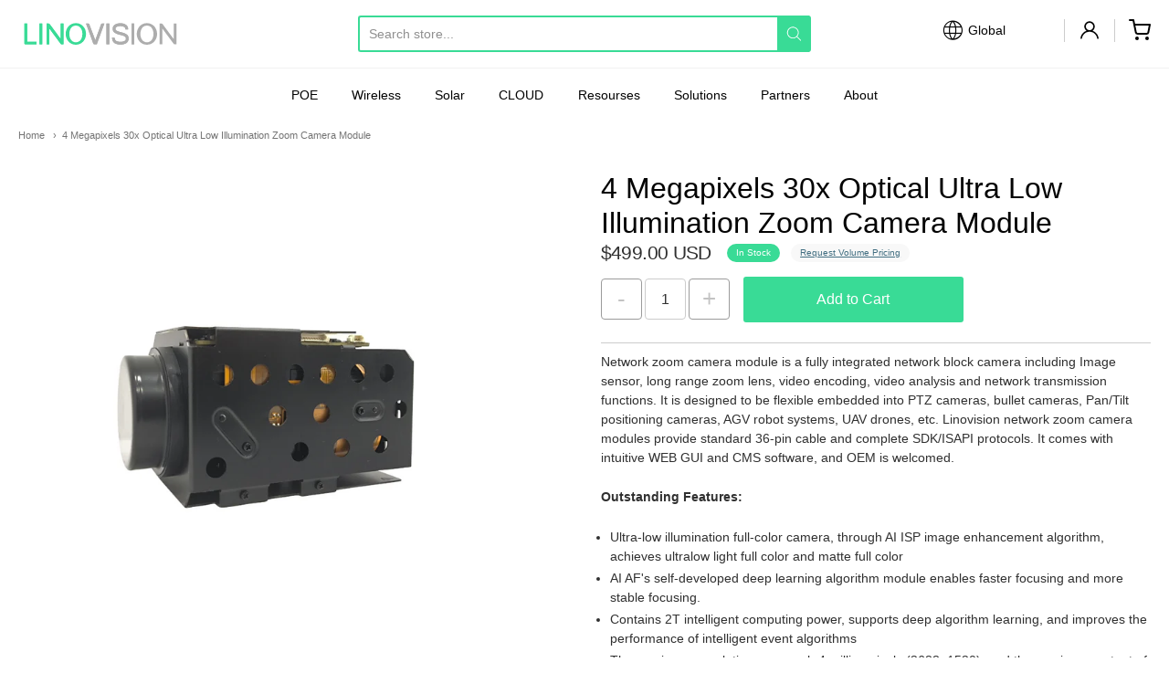

--- FILE ---
content_type: text/html; charset=utf-8
request_url: https://global.linovision.com/products/30x-4mp-ultra-low-illumination-zoom-camera-module
body_size: 52044
content:
<!doctype html>
<link
  rel="stylesheet"
  href="https://cdn.jsdelivr.net/npm/swiper@10/swiper-bundle.min.css"
/>

<script src="https://cdn.jsdelivr.net/npm/swiper@10/swiper-bundle.min.js"></script>













<!-- Proudly powered by Shopify - https://shopify.com -->

<html class="product product-zcm4230h 4-megapixels-30x-optical-ultra-low-illumination-zoom-camera-module" lang="en">

  <head>
<meta name="google-site-verification" content="IBGWQSrfiNvTqBC20uFIJy0t6wqNTHLmwwhzVG8Dx_A" />
  


<!-- Google tag (gtag.js) -->
<script async src="https://www.googletagmanager.com/gtag/js?id=AW-867452051"></script>
<script>
  window.dataLayer = window.dataLayer || [];
  function gtag(){dataLayer.push(arguments);}
  gtag('js', new Date());

  gtag('config', 'AW-867452051');
</script>


    <meta charset="utf-8">
<meta http-equiv="X-UA-Compatible" content="IE=edge,chrome=1">
<meta name="viewport" content="width=device-width, initial-scale=1">

<link rel="canonical" href="https://global.linovision.com/products/30x-4mp-ultra-low-illumination-zoom-camera-module">


  <link rel="shortcut icon" href="//global.linovision.com/cdn/shop/files/favicon-new_32x32.png?v=1673238451" type="image/png">











<title>4 Megapixels 30x Optical Ultra Low Illumination Zoom Camera Module | Linovision Global Store</title>




  <meta name="description" content="Network zoom camera module is a fully integrated network block camera including Image sensor, long range zoom lens, video encoding, video analysis and network transmission functions. It is designed to be flexible embedded into PTZ cameras, bullet cameras, Pan/Tilt positioning cameras, AGV robot systems, UAV drones, etc">


    <meta property="og:site_name" content="Linovision Global Store">


  <meta property="og:type" content="product">
  <meta property="og:title" content="4 Megapixels 30x Optical Ultra Low Illumination Zoom Camera Module">
  <meta property="og:url" content="https://global.linovision.com/products/30x-4mp-ultra-low-illumination-zoom-camera-module">
  <meta property="og:description" content="Network zoom camera module is a fully integrated network block camera including Image sensor, long range zoom lens, video encoding, video analysis and network transmission functions. It is designed to be flexible embedded into PTZ cameras, bullet cameras, Pan/Tilt positioning cameras, AGV robot systems, UAV drones, etc. Linovision network zoom camera modules provide standard 36-pin cable and complete SDK/ISAPI protocols. It comes with intuitive WEB GUI and CMS software, and OEM is welcomed.
Outstanding Features:



Ultra-low illumination full-color camera, through AI ISP image enhancement algorithm, achieves ultralow light full color and matte full color

AI AF's self-developed deep learning algorithm module enables faster focusing and more stable focusing.
Contains 2T intelligent computing power, supports deep algorithm learning, and improves the performance of intelligent event algorithms
The maximum resolution can reach 4 million pixels (2688×1520), and the maximum output of full HD 2688×1520@30fps real-time images
0.0005 Lux/F1.6 (color), 0.0001Lux/F1.6 (black and white), 0 Lux with IR
Supports 30x optical zoom and 16x digital zoom
Supports optical fog penetration, greatly improving the foggy effect of images
Support H.265/H.264 video compression algorithm and support multi-level video quality configuration
Supports three-stream technology, each stream can be independently configured with resolution and frame rate
ICR infrared filter type automatic switching to achieve true day and night monitoring
Supports backlight compensation, automatic electronic shutter and other functions to adapt to different monitoring environments
Supports 3D digital noise reduction, strong light suppression, electronic image stabilization, and wide dynamic range
Supports 255 preset positions and 8 cruise scans
Supports scheduled snapshot and event snapshot functions
Supports one-key watch and one-key cruise functions
Support 1 audio input and 1 audio output
Built-in 1 alarm input and 1 alarm output, supporting alarm linkage function
Supports Micro SD/SDHC/SDXC card storage that can be expanded up to 256G
Support ONVIF, GB/T28181 access
Rich interfaces for easy function expansion
Small size, low power consumption, easy to connect to dome cameras and PT unit

">
  
    <meta property="og:image" content="http://global.linovision.com/cdn/shop/files/ZCM4230H_1200x630.png?v=1711101493">
    <meta property="og:image:secure_url" content="https://global.linovision.com/cdn/shop/files/ZCM4230H_1200x630.png?v=1711101493">
    <meta property="og:image:width" content="1200"/>
    <meta property="og:image:height" content="630"/>
  
  <meta property="og:price:amount" content="499.00">
  <meta property="og:price:currency" content="USD">



  <meta name="twitter:card" content="summary">





  <meta name="twitter:title" content="4 Megapixels 30x Optical Ultra Low Illumination Zoom Camera Module">
  <meta name="twitter:description" content="Network zoom camera module is a fully integrated network block camera including Image sensor, long range zoom lens, video encoding, video analysis and network transmission functions. It is designed to">
  <meta name="twitter:image" content="https://global.linovision.com/cdn/shop/files/ZCM4230H_1200x630.png?v=1711101493">
  <meta name="twitter:image:width" content="1024">
  <meta name="twitter:image:height" content="1024">


    <meta name="ahrefs-site-verification" content="e4af5827191335f79b0dc800f3324abc71755cc7886533f63dbe4ac37f98afa4">
<script>window.$zoho=window.$zoho || {};$zoho.salesiq=$zoho.salesiq||{ready:function(){}}</script><script id="zsiqscript" src="https://salesiq.zohopublic.com/widget?wc=siq28290e650a8e404d1752ab0ed30941dd7fcd7a2393c6642de784b7f23bed66eb" defer></script>
    <link rel="preconnect" href="https://cdn.shopify.com" crossorigin>
    <link rel="preconnect" href="https://fonts.shopify.com" crossorigin>

    







<link rel="preload" as="font" href="" type="font/woff2" crossorigin="anonymous"/>


  <link rel="preload" as="font" href="" type="font/woff2" crossorigin="anonymous"/>



  <link rel="preload" as="font" href="" type="font/woff2" crossorigin="anonymous"/>



  <link rel="preload" as="font" href="" type="font/woff2" crossorigin="anonymous"/>










<link rel="preload" as="font" href="" type="font/woff2" crossorigin="anonymous"/>


  <link rel="preload" as="font" href="" type="font/woff2" crossorigin="anonymous"/>



  <link rel="preload" as="font" href="" type="font/woff2" crossorigin="anonymous"/>



  <link rel="preload" as="font" href="" type="font/woff2" crossorigin="anonymous"/>










<link rel="preload" as="font" href="" type="font/woff2" crossorigin="anonymous"/>


  <link rel="preload" as="font" href="" type="font/woff2" crossorigin="anonymous"/>



  <link rel="preload" as="font" href="" type="font/woff2" crossorigin="anonymous"/>



  <link rel="preload" as="font" href="" type="font/woff2" crossorigin="anonymous"/>


    <style data-shopify>
  :root {
    /* Content */

    --bg_header_color: #ffffff;
    --color_header_text: #030303;
    --color_content_heading: #030303;
    --color_content_text: #303030;
    --color_content_text_light: #696969;
    --color_content_text_extra_light: rgba(105, 105, 105, 0.2);
    --color_content_link: #030303;
    --color_content_link_hover: #39db96;
    --color_content_line: #eaeaea;
    --bg_content_color: #ffffff;

    /* Button */
    --bg_content_button: #39db96;
    --bg_content_button_hover: #00c169;
    --color_content_button_text: #ffffff;
    --color_content_button_text_hover: #f3f3f3;
    --bg_content_button_alpha_05: rgba(57, 219, 150, 0.05);

    /* Top Bar */
    --color_top_bar_text: #030303;
    --color_top_bar_link: #030303;
    --color_top_bar_link_hover: #39db96;
    --bg_top_bar_color: #ffffff;


    /*Main Menu */
    --color_main_menu_link: #030303;
    --color_main_menu_link_hover: #39db96;
    --color_header_line: #f1f2f3;

    /* Typo */
    --typo_main_menu_dropdown_font_size: 14px;
    --typo_primary_line_height: 1.5;

    /* Footer */
    --color_footer_content_text: #303030;
    --color_footer_text: #f1f2f3;
    --color_footer_link: #f1f2f3;
    --color_footer_link_hover: #39db96;
    --color_footer_content_text_light: #909090;
    --color_footer_content_link: #606060;
    --color_footer_content_link_hover: #39db96;
    --bg_footer_content_color: #f1f2f3;
    --color_footer_content_heading: #030303;
    --color_footer_content_line: #e1e2e3;
    --bg_footer_color: #030303;
    --color_footer_text_alpha_25: rgba(241, 242, 243, 0.25);


    /* Misc */
    --bg_sale_sticker_color: #e07c05;
    --color_sale_sticker: #ffffff;
    --color_brand_link: #39db96;


    /* Announcement */
    --color_announcement_bar_text: #303030;
    --bg_announcement_bar_color: #f1f2f3;

    /* Sticky Cart */
    --sticky_cart_text: #303030;
    --sticky_cart_background: #ffffff;
    --sticky_cart_text_hover: #636363;

    /* Custom */
    --bg_content_color_alpha_8: rgba(255, 255, 255, 0.8);
    --color_content_link_alpha_08: rgba(3, 3, 3, 0.08);
    --color_content_link_alpha_6: rgba(3, 3, 3, 0.6);
    --color_content_link_alpha_3: rgba(3, 3, 3, 0.3);
    --color_content_link_alpha_2: rgba(3, 3, 3, 0.2);

    /* SVGs */
    --color_content_text_select_alpha_5: url("data:image/svg+xml,%3Csvg xmlns='http://www.w3.org/2000/svg' width='12px' height='7px' fill='rgba(48, 48, 48, 0.5)'%3E%3Cpath d='M0.653526932,0.762448087 C0.292593974,0.341359636 0.455760956,0 1.00247329,0 L10.5044548,0 C11.3304216,0 11.5684948,0.503422737 11.0226426,1.14025025 L6.65352693,6.23755191 C6.29259397,6.65864036 5.71060753,6.66237545 5.34647307,6.23755191 L0.653526932,0.762448087 Z'%3E%3C/path%3E%3C/svg%3E");
    --color_content_text_select: url("data:image/svg+xml,%3Csvg xmlns='http://www.w3.org/2000/svg' width='12px' height='7px' fill='%23303030'%3E%3Cpath d='M0.653526932,0.762448087 C0.292593974,0.341359636 0.455760956,0 1.00247329,0 L10.5044548,0 C11.3304216,0 11.5684948,0.503422737 11.0226426,1.14025025 L6.65352693,6.23755191 C6.29259397,6.65864036 5.71060753,6.66237545 5.34647307,6.23755191 L0.653526932,0.762448087 Z'%3E%3C/path%3E%3C/svg%3E");
    --color_footer_text_select_alpha_25: url("data:image/svg+xml,%3Csvg xmlns='http://www.w3.org/2000/svg' width='12px' height='7px' fill='rgba(241, 242, 243, 0.25)'%3E%3Cpath d='M0.653526932,0.762448087 C0.292593974,0.341359636 0.455760956,0 1.00247329,0 L10.5044548,0 C11.3304216,0 11.5684948,0.503422737 11.0226426,1.14025025 L6.65352693,6.23755191 C6.29259397,6.65864036 5.71060753,6.66237545 5.34647307,6.23755191 L0.653526932,0.762448087 Z'%3E%3C/path%3E%3C/svg%3E");
    --color_footer_text_select: url("data:image/svg+xml,%3Csvg xmlns='http://www.w3.org/2000/svg' width='12px' height='7px' fill='%23f1f2f3'%3E%3Cpath d='M0.653526932,0.762448087 C0.292593974,0.341359636 0.455760956,0 1.00247329,0 L10.5044548,0 C11.3304216,0 11.5684948,0.503422737 11.0226426,1.14025025 L6.65352693,6.23755191 C6.29259397,6.65864036 5.71060753,6.66237545 5.34647307,6.23755191 L0.653526932,0.762448087 Z'%3E%3C/path%3E%3C/svg%3E");


    /* specific colors for Shop Pay Installments Banner */
    --payment-terms-background-color: #ffffff;
    /* End Shop Pay Installment Banner */

  }
</style>


    <style id="initial-css">
  *,::after,::before{box-sizing:border-box}
  html {
    box-sizing: border-box;
    height: 100%;
  }
  #loading {
    opacity: 1;
    visibility: visible;
    display: -webkit-box;
    display: -webkit-flex;
    display: -ms-flexbox;
    display: flex;
    -webkit-box-pack: center;
    -webkit-justify-content: center;
    -ms-flex-pack: center;
    justify-content: center;
    -webkit-box-align: center;
    -webkit-align-items: center;
    -ms-flex-align: center;
    align-items: center;
    position: fixed;
    top: 0;
    left: 0;
    width: 100% !important;
    height: 100% !important;
    z-index: 999999;
    background-color: #fff;
  }
  #loading .spinner {
    position: relative;
    width: 40px;
    height: 20px;
  }
  #loading .spinner:before,
  #loading .spinner:after {
    display: inline-block;
    content: "";
    position: absolute;
    left: 0;
    width: 50%;
    height: 100%;
    border-radius: 50%;
    -webkit-animation: spinner-move ease-in-out 0.5s infinite alternate,
      spinner-cover 1s infinite reverse;
    animation: spinner-move ease-in-out 0.5s infinite alternate,
      spinner-cover 1s infinite reverse;
  }
  #loading .spinner:before {
    background-color: var(--color_content_link);
    -webkit-animation-direction: alternate-reverse, normal;
    animation-direction: alternate-reverse, normal;
  }
  #loading .spinner:after {
    background-color: var(--color_content_link_hover);
  }
  @-webkit-keyframes spinner-move {
    to {
      left: 50%;
    }
  }
  @keyframes spinner-move {
    to {
      left: 50%;
    }
  }
  @-webkit-keyframes spinner-cover {
    0%,
    49.9% {
      z-index: 1;
    }
    50.1%,
    to {
      z-index: 0;
    }
  }
  @keyframes spinner-cover {
    0%,
    49.9% {
      z-index: 1;
    }
    50.1%,
    to {
      z-index: 0;
    }
  }

  #shopify-section-header {
    border-bottom: 1px solid rgba(0,0,0,.08);
  }

  @media screen and (min-width: 640px) {
    .columns.medium-6:last-child {margin-right: 0;}
  }
  @media screen and (min-width: 1024px) {
    .columns.medium-6:last-child {margin-right: 0;}
  }
  /* NORMALIZE.CSS 8.0.1 */
html{line-height:1.15;-webkit-text-size-adjust:100%}body{margin:0}main{display:block}h1{font-size:2em;margin:.67em 0}hr{box-sizing:content-box;height:0;overflow:visible}pre{font-family:monospace,monospace;font-size:1em}a{background-color:transparent}abbr[title]{border-bottom:none;text-decoration:underline;text-decoration:underline dotted}b,strong{font-weight:bolder}code,kbd,samp{font-family:monospace,monospace;font-size:1em}small{font-size:80%}sub,sup{font-size:75%;line-height:0;position:relative;vertical-align:baseline}sub{bottom:-.25em}sup{top:-.5em}img{border-style:none}button,input,optgroup,select,textarea{font-family:inherit;font-size:100%;line-height:1.15;margin:0}button,input{overflow:visible}button,select{text-transform:none}[type=button],[type=reset],[type=submit],button{-webkit-appearance:button}[type=button]::-moz-focus-inner,[type=reset]::-moz-focus-inner,[type=submit]::-moz-focus-inner,button::-moz-focus-inner{border-style:none;padding:0}[type=button]:-moz-focusring,[type=reset]:-moz-focusring,[type=submit]:-moz-focusring,button:-moz-focusring{outline:1px dotted ButtonText}fieldset{padding:.35em .75em .625em}legend{box-sizing:border-box;color:inherit;display:table;max-width:100%;padding:0;white-space:normal}progress{vertical-align:baseline}textarea{overflow:auto}[type=checkbox],[type=radio]{box-sizing:border-box;padding:0}[type=number]::-webkit-inner-spin-button,[type=number]::-webkit-outer-spin-button{height:auto}[type=search]{-webkit-appearance:textfield;outline-offset:-2px}[type=search]::-webkit-search-decoration{-webkit-appearance:none}::-webkit-file-upload-button{-webkit-appearance:button;font:inherit}details{display:block}summary{display:list-item}template{display:none}[hidden]{display:none}
/* FLICKITY 2.2.1 */
.flickity-enabled{position:relative}.flickity-enabled:focus{outline:0}.flickity-viewport{overflow:hidden;position:relative;height:100%}.flickity-slider{position:absolute;width:100%;height:100%}.flickity-enabled.is-draggable{-webkit-tap-highlight-color:transparent;-webkit-user-select:none;-moz-user-select:none;-ms-user-select:none;user-select:none}.flickity-enabled.is-draggable .flickity-viewport{cursor:move;cursor:-webkit-grab;cursor:grab}.flickity-enabled.is-draggable .flickity-viewport.is-pointer-down{cursor:-webkit-grabbing;cursor:grabbing}.flickity-button{position:absolute;background:hsla(0,0%,100%,.75);border:none;color:#333}.flickity-button:hover{background:#fff;cursor:pointer}.flickity-button:focus{outline:0;box-shadow:0 0 0 5px #19f}.flickity-button:active{opacity:.6}.flickity-button:disabled{opacity:.3;cursor:auto;pointer-events:none}.flickity-button-icon{fill:currentColor}.flickity-prev-next-button{top:50%;width:44px;height:44px;border-radius:50%;transform:translateY(-50%)}.flickity-prev-next-button.previous{left:10px}.flickity-prev-next-button.next{right:10px}.flickity-rtl .flickity-prev-next-button.previous{left:auto;right:10px}.flickity-rtl .flickity-prev-next-button.next{right:auto;left:10px}.flickity-prev-next-button .flickity-button-icon{position:absolute;left:20%;top:20%;width:60%;height:60%}.flickity-page-dots{position:absolute;width:100%;bottom:-25px;padding:0;margin:0;list-style:none;text-align:center;line-height:1}.flickity-rtl .flickity-page-dots{direction:rtl}.flickity-page-dots .dot{display:inline-block;width:10px;height:10px;margin:0 8px;background:#333;border-radius:50%;opacity:.25;cursor:pointer}.flickity-page-dots .dot.is-selected{opacity:1}

  .secondary-media-types.image-container-position.aspect__square {
    height: 5.375rem;
  }
  /** Typeahead */
  .typeahead__container * {
      -webkit-box-sizing: border-box;
      box-sizing: border-box;
      outline: 0;
  }
  .typeahead__field {
    color: #555;
  }
  .typeahead__field {
      display: -webkit-box;
      display: -webkit-flex;
      display: -ms-flexbox;
      display: flex;
      position: relative;
      width: 100%;
  }
  .typeahead__query {
    position: relative;
    z-index: 2;
    width: 100%;
  }
  .typeahead__button, .typeahead__filter {
    z-index: 1;
  }
  .typeahead__field .typeahead__hint, .typeahead__field [contenteditable], .typeahead__field input, .typeahead__field textarea {
    display: block;
    width: 100%;
    line-height: 1.25;
    min-height: calc(.5rem * 2 + 1.25rem + 2px);
    padding: .5rem .75rem;
    background: #fff;
    border: 1px solid #ccc;
    border-radius: 2px 0 0 2px;
    -webkit-appearance: none;
    -moz-appearance: none;
    appearance: none;
    -webkit-box-sizing: border-box;
    box-sizing: border-box;
  }
  .typeahead__container button, .typeahead__container input {
    overflow: visible;
  }
  .typeahead__container button, .typeahead__container input, .typeahead__container optgroup, .typeahead__container select, .typeahead__container textarea {
    font: inherit;
    margin: 0;
  }
  [type=search] {
    -webkit-appearance: textfield;
   outline-offset: -2px;
  }
  .typeahead__container input {
    font: inherit;
  }
  .typeahead__container [type=submit], .typeahead__container button {
    -webkit-appearance: button;
  }
  .typeahead__container button {
    display: inline-block;
    margin-bottom: 0;
    text-align: center;
    -ms-touch-action: manipulation;
    touch-action: manipulation;
    cursor: pointer;
    background-color: #fff;
    border: 1px solid #ccc;
    line-height: 1.25;
    padding: .5rem .75rem;
    -webkit-user-select: none;
    -moz-user-select: none;
    -ms-user-select: none;
    user-select: none;
    color: #555;
  }
  .typeahead__container button {
    text-transform: none;
    font: inherit;
    vertical-align: middle;
    white-space: nowrap;
  }
  .typeahead__cancel-button {
    display: none;
    width: 37px;
    height: 40px;
    padding: 7px;
    font-size: 1.25rem;
    line-height: 1;
  }

  .shopify-payment-button__button--hidden {
    display: none!important
  }

  .pricing.lht {
    height: 29px;
  }
</style>

   
  
<link href="https://cdnjs.cloudflare.com/ajax/libs/font-awesome/4.7.0/css/font-awesome.min.css" rel="stylesheet" type="text/css" media="all" />
    <link rel="stylesheet" href="//global.linovision.com/cdn/shop/t/8/assets/theme-vendor.css?v=8065581097027463061685700520" type="text/css" media="print" onload="this.media='all'">
    <link rel="stylesheet" href="//global.linovision.com/cdn/shop/t/8/assets/theme.css?v=48936232181827361391744101432" type="text/css" media="all" onload="this.media='all'">
    <link rel="stylesheet" href="//global.linovision.com/cdn/shop/t/8/assets/theme-custom.css?v=154339218254714422171685700520" type="text/css" media="print" onload="this.media='all'">
    <link rel="stylesheet" href="//global.linovision.com/cdn/shop/t/8/assets/fonts.css?v=93935380652652032451759333094" type="text/css" media="print" onload="this.media='all'">

    <noscript>
      <link rel="stylesheet" href="//global.linovision.com/cdn/shop/t/8/assets/theme-vendor.css?v=8065581097027463061685700520" type="text/css" media="all">
      <link rel="stylesheet" href="//global.linovision.com/cdn/shop/t/8/assets/theme.css?v=48936232181827361391744101432" type="text/css" media="all">
      <link rel="stylesheet" href="//global.linovision.com/cdn/shop/t/8/assets/fonts.css?v=93935380652652032451759333094" type="text/css" media="all">
    </noscript>

    <script>
  document.documentElement.className = document.documentElement.className.replace('no-js', 'js');
  window.addEventListener('DOMContentLoaded', (e) => {
    skupHideSpinner();
    //skupSetViewPortForMobile();
  });

  function skupHideSpinner() {
    const loading = document.getElementById('loading');
    if (! loading) {
      return;
    }
    loading.style.opacity = '0';
    loading.style.visibility = 'hidden';
    setTimeout(function () {
      loading.style.display = 'none';
    }, 1000);
  }

  function skupSetViewPortForMobile() {
    (function ($) {
      var meta = $('head meta[name="viewport"]');
      $("input, select, textarea").on('touchstart', function() {
        meta.attr('content', 'width=device-width, initial-scale=1, user-scalable=0');
      });
      $("input, select, textarea").on('touchend', function() {
        setTimeout(function () {
          meta.attr('content', 'width=device-width, initial-scale=1, user-scalable=1');
        }, 100);
      });
    }(jQuery.noConflict()));
  }
</script>


    <script>
  window.lazySizesConfig = window.lazySizesConfig || {};
  lazySizesConfig.loadMode = 1;
  lazySizesConfig.loadHidden = false;
</script>
<script src="https://cdnjs.cloudflare.com/ajax/libs/lazysizes/4.0.1/plugins/respimg/ls.respimg.min.js" async="async"></script>
<script src="https://cdnjs.cloudflare.com/ajax/libs/lazysizes/4.0.1/plugins/rias/ls.rias.min.js" async="async"></script>
<script src="https://cdnjs.cloudflare.com/ajax/libs/lazysizes/4.0.1/plugins/parent-fit/ls.parent-fit.min.js" async="async"></script>
<script src="https://cdnjs.cloudflare.com/ajax/libs/lazysizes/4.0.1/plugins/bgset/ls.bgset.min.js" async="async"></script>
<script src="https://cdnjs.cloudflare.com/ajax/libs/lazysizes/4.0.1/lazysizes.min.js" async="async"></script>

    




















<script>
  window.Station || (window.Station = {
    App: {
      config: {
        mediumScreen: 640,
        largeScreen: 1024
      }
    },
    Theme: {
      givenName: "Theme export  linovision-com-providence-6-0-1-o...",
      id: 137807429881,
      name: "Providence",
      version: "5.11.10",
      config: {
        search: {
          enableSuggestions: true,
          showVendor: false,
          showPrice: false,
          showUnavailableProducts: "hide",
          enterKeySubmit: true
        },
        product: {
          enableDeepLinking: true,
          enableHighlightAddWhenSale: true,
          enableLightbox: true,
          enableQtyLimit: false,
          enableSelectAnOption: false,
          enableSetVariantFromSecondary: true,
          lightboxImageSize: "master",
          primaryImageSize: "1024x1024",
          showPrimaryImageFirst: false
        },
        mediaQuery: {
          mediumUp: 'screen and (min-width: 768px)',
          small: 'screen and (max-width: 767px)',
        }
      },
      current: {
        article: null,
        cart: {"note":null,"attributes":{},"original_total_price":0,"total_price":0,"total_discount":0,"total_weight":0.0,"item_count":0,"items":[],"requires_shipping":false,"currency":"USD","items_subtotal_price":0,"cart_level_discount_applications":[],"checkout_charge_amount":0},
        collection: null,
        featured_media_id: 33844842594553,
        featuredImageID: 41190948634873,
        product: {"id":8173389676793,"title":"4 Megapixels 30x Optical Ultra Low Illumination Zoom Camera Module","handle":"30x-4mp-ultra-low-illumination-zoom-camera-module","description":"\u003cp data-mce-fragment=\"1\"\u003e\u003cspan data-mce-fragment=\"1\"\u003eNetwork zoom camera module is a fully integrated network block camera including Image sensor, long range zoom lens, video encoding, video analysis and network transmission functions. It is designed to be flexible embedded into PTZ cameras, bullet cameras, Pan\/Tilt positioning cameras, AGV robot systems, UAV drones, etc. Linovision network zoom camera modules provide standard 36-pin cable and complete SDK\/ISAPI protocols. It comes with intuitive WEB GUI and CMS software, and OEM is welcomed.\u003c\/span\u003e\u003c\/p\u003e\n\u003cp data-mce-fragment=\"1\"\u003e\u003cstrong data-mce-fragment=\"1\"\u003e\u003cspan data-mce-fragment=\"1\"\u003eOutstanding Features:\u003c\/span\u003e\u003c\/strong\u003e\u003c\/p\u003e\n\u003cdiv data-mce-fragment=\"1\"\u003e\n\u003cul data-mce-fragment=\"1\"\u003e\n\u003cli data-mce-fragment=\"1\"\u003e\n\u003cspan data-mce-fragment=\"1\"\u003eUltra-low illumination full-color camera, through AI ISP image enhancement algorithm, achieves ultra\u003c\/span\u003e\u003cspan data-mce-fragment=\"1\"\u003elow light full color and matte full color\u003c\/span\u003e\n\u003c\/li\u003e\n\u003cli data-mce-fragment=\"1\"\u003e\u003cspan data-mce-fragment=\"1\"\u003eAI AF's self-developed deep learning algorithm module enables faster focusing and more stable focusing.\u003c\/span\u003e\u003c\/li\u003e\n\u003cli data-mce-fragment=\"1\"\u003e\u003cspan data-mce-fragment=\"1\"\u003eContains 2T intelligent computing power, supports deep algorithm learning, and improves the performance of intelligent event algorithms\u003c\/span\u003e\u003c\/li\u003e\n\u003cli data-mce-fragment=\"1\"\u003e\u003cspan data-mce-fragment=\"1\"\u003eThe maximum resolution can reach 4 million pixels (2688×1520), and the maximum output of full HD 2688×1520@30fps real-time images\u003c\/span\u003e\u003c\/li\u003e\n\u003cli data-mce-fragment=\"1\"\u003e\u003cspan data-mce-fragment=\"1\"\u003e0.0005 Lux\/F1.6 (color), 0.0001Lux\/F1.6 (black and white), 0 Lux with IR\u003c\/span\u003e\u003c\/li\u003e\n\u003cli data-mce-fragment=\"1\"\u003e\u003cspan data-mce-fragment=\"1\"\u003eSupports 30x optical zoom and 16x digital zoom\u003c\/span\u003e\u003c\/li\u003e\n\u003cli data-mce-fragment=\"1\"\u003e\u003cspan data-mce-fragment=\"1\"\u003eSupports optical fog penetration, greatly improving the foggy effect of images\u003c\/span\u003e\u003c\/li\u003e\n\u003cli data-mce-fragment=\"1\"\u003e\u003cspan data-mce-fragment=\"1\"\u003eSupport H.265\/H.264 video compression algorithm and support multi-level video quality configuration\u003c\/span\u003e\u003c\/li\u003e\n\u003cli data-mce-fragment=\"1\"\u003e\u003cspan data-mce-fragment=\"1\"\u003eSupports three-stream technology, each stream can be independently configured with resolution and frame rate\u003c\/span\u003e\u003c\/li\u003e\n\u003cli data-mce-fragment=\"1\"\u003e\u003cspan data-mce-fragment=\"1\"\u003eICR infrared filter type automatic switching to achieve true day and night monitoring\u003c\/span\u003e\u003c\/li\u003e\n\u003cli data-mce-fragment=\"1\"\u003e\u003cspan data-mce-fragment=\"1\"\u003eSupports backlight compensation, automatic electronic shutter and other functions to adapt to different monitoring environments\u003c\/span\u003e\u003c\/li\u003e\n\u003cli data-mce-fragment=\"1\"\u003e\u003cspan data-mce-fragment=\"1\"\u003eSupports 3D digital noise reduction, strong light suppression, electronic image stabilization, and wide dynamic range\u003c\/span\u003e\u003c\/li\u003e\n\u003cli data-mce-fragment=\"1\"\u003e\u003cspan data-mce-fragment=\"1\"\u003eSupports 255 preset positions and 8 cruise scans\u003c\/span\u003e\u003c\/li\u003e\n\u003cli data-mce-fragment=\"1\"\u003e\u003cspan data-mce-fragment=\"1\"\u003eSupports scheduled snapshot and event snapshot functions\u003c\/span\u003e\u003c\/li\u003e\n\u003cli data-mce-fragment=\"1\"\u003e\u003cspan data-mce-fragment=\"1\"\u003eSupports one-key watch and one-key cruise functions\u003c\/span\u003e\u003c\/li\u003e\n\u003cli data-mce-fragment=\"1\"\u003e\u003cspan data-mce-fragment=\"1\"\u003eSupport 1 audio input and 1 audio output\u003c\/span\u003e\u003c\/li\u003e\n\u003cli data-mce-fragment=\"1\"\u003e\u003cspan data-mce-fragment=\"1\"\u003eBuilt-in 1 alarm input and 1 alarm output, supporting alarm linkage function\u003c\/span\u003e\u003c\/li\u003e\n\u003cli data-mce-fragment=\"1\"\u003e\u003cspan data-mce-fragment=\"1\"\u003eSupports Micro SD\/SDHC\/SDXC card storage that can be expanded up to 256G\u003c\/span\u003e\u003c\/li\u003e\n\u003cli data-mce-fragment=\"1\"\u003e\u003cspan data-mce-fragment=\"1\"\u003eSupport ONVIF, GB\/T28181 access\u003c\/span\u003e\u003c\/li\u003e\n\u003cli data-mce-fragment=\"1\"\u003e\u003cspan data-mce-fragment=\"1\"\u003eRich interfaces for easy function expansion\u003c\/span\u003e\u003c\/li\u003e\n\u003cli data-mce-fragment=\"1\"\u003e\u003cspan data-mce-fragment=\"1\"\u003eSmall size, low power consumption, easy to connect to dome cameras and PT unit\u003c\/span\u003e\u003c\/li\u003e\n\u003c\/ul\u003e\n\u003c\/div\u003e","published_at":"2024-03-22T17:58:10+08:00","created_at":"2024-03-22T17:58:10+08:00","vendor":"Linovision Global Store","type":"","tags":[],"price":49900,"price_min":49900,"price_max":49900,"available":true,"price_varies":false,"compare_at_price":null,"compare_at_price_min":0,"compare_at_price_max":0,"compare_at_price_varies":false,"variants":[{"id":44604412723449,"title":"Default Title","option1":"Default Title","option2":null,"option3":null,"sku":"ZCM4230H","requires_shipping":true,"taxable":true,"featured_image":null,"available":true,"name":"4 Megapixels 30x Optical Ultra Low Illumination Zoom Camera Module","public_title":null,"options":["Default Title"],"price":49900,"weight":2000,"compare_at_price":null,"inventory_management":"shopify","barcode":"","requires_selling_plan":false,"selling_plan_allocations":[],"quantity_rule":{"min":1,"max":null,"increment":1}}],"images":["\/\/global.linovision.com\/cdn\/shop\/files\/ZCM4230H.png?v=1711101493"],"featured_image":"\/\/global.linovision.com\/cdn\/shop\/files\/ZCM4230H.png?v=1711101493","options":["Title"],"media":[{"alt":null,"id":33844842594553,"position":1,"preview_image":{"aspect_ratio":1.0,"height":1500,"width":1500,"src":"\/\/global.linovision.com\/cdn\/shop\/files\/ZCM4230H.png?v=1711101493"},"aspect_ratio":1.0,"height":1500,"media_type":"image","src":"\/\/global.linovision.com\/cdn\/shop\/files\/ZCM4230H.png?v=1711101493","width":1500}],"requires_selling_plan":false,"selling_plan_groups":[],"content":"\u003cp data-mce-fragment=\"1\"\u003e\u003cspan data-mce-fragment=\"1\"\u003eNetwork zoom camera module is a fully integrated network block camera including Image sensor, long range zoom lens, video encoding, video analysis and network transmission functions. It is designed to be flexible embedded into PTZ cameras, bullet cameras, Pan\/Tilt positioning cameras, AGV robot systems, UAV drones, etc. Linovision network zoom camera modules provide standard 36-pin cable and complete SDK\/ISAPI protocols. It comes with intuitive WEB GUI and CMS software, and OEM is welcomed.\u003c\/span\u003e\u003c\/p\u003e\n\u003cp data-mce-fragment=\"1\"\u003e\u003cstrong data-mce-fragment=\"1\"\u003e\u003cspan data-mce-fragment=\"1\"\u003eOutstanding Features:\u003c\/span\u003e\u003c\/strong\u003e\u003c\/p\u003e\n\u003cdiv data-mce-fragment=\"1\"\u003e\n\u003cul data-mce-fragment=\"1\"\u003e\n\u003cli data-mce-fragment=\"1\"\u003e\n\u003cspan data-mce-fragment=\"1\"\u003eUltra-low illumination full-color camera, through AI ISP image enhancement algorithm, achieves ultra\u003c\/span\u003e\u003cspan data-mce-fragment=\"1\"\u003elow light full color and matte full color\u003c\/span\u003e\n\u003c\/li\u003e\n\u003cli data-mce-fragment=\"1\"\u003e\u003cspan data-mce-fragment=\"1\"\u003eAI AF's self-developed deep learning algorithm module enables faster focusing and more stable focusing.\u003c\/span\u003e\u003c\/li\u003e\n\u003cli data-mce-fragment=\"1\"\u003e\u003cspan data-mce-fragment=\"1\"\u003eContains 2T intelligent computing power, supports deep algorithm learning, and improves the performance of intelligent event algorithms\u003c\/span\u003e\u003c\/li\u003e\n\u003cli data-mce-fragment=\"1\"\u003e\u003cspan data-mce-fragment=\"1\"\u003eThe maximum resolution can reach 4 million pixels (2688×1520), and the maximum output of full HD 2688×1520@30fps real-time images\u003c\/span\u003e\u003c\/li\u003e\n\u003cli data-mce-fragment=\"1\"\u003e\u003cspan data-mce-fragment=\"1\"\u003e0.0005 Lux\/F1.6 (color), 0.0001Lux\/F1.6 (black and white), 0 Lux with IR\u003c\/span\u003e\u003c\/li\u003e\n\u003cli data-mce-fragment=\"1\"\u003e\u003cspan data-mce-fragment=\"1\"\u003eSupports 30x optical zoom and 16x digital zoom\u003c\/span\u003e\u003c\/li\u003e\n\u003cli data-mce-fragment=\"1\"\u003e\u003cspan data-mce-fragment=\"1\"\u003eSupports optical fog penetration, greatly improving the foggy effect of images\u003c\/span\u003e\u003c\/li\u003e\n\u003cli data-mce-fragment=\"1\"\u003e\u003cspan data-mce-fragment=\"1\"\u003eSupport H.265\/H.264 video compression algorithm and support multi-level video quality configuration\u003c\/span\u003e\u003c\/li\u003e\n\u003cli data-mce-fragment=\"1\"\u003e\u003cspan data-mce-fragment=\"1\"\u003eSupports three-stream technology, each stream can be independently configured with resolution and frame rate\u003c\/span\u003e\u003c\/li\u003e\n\u003cli data-mce-fragment=\"1\"\u003e\u003cspan data-mce-fragment=\"1\"\u003eICR infrared filter type automatic switching to achieve true day and night monitoring\u003c\/span\u003e\u003c\/li\u003e\n\u003cli data-mce-fragment=\"1\"\u003e\u003cspan data-mce-fragment=\"1\"\u003eSupports backlight compensation, automatic electronic shutter and other functions to adapt to different monitoring environments\u003c\/span\u003e\u003c\/li\u003e\n\u003cli data-mce-fragment=\"1\"\u003e\u003cspan data-mce-fragment=\"1\"\u003eSupports 3D digital noise reduction, strong light suppression, electronic image stabilization, and wide dynamic range\u003c\/span\u003e\u003c\/li\u003e\n\u003cli data-mce-fragment=\"1\"\u003e\u003cspan data-mce-fragment=\"1\"\u003eSupports 255 preset positions and 8 cruise scans\u003c\/span\u003e\u003c\/li\u003e\n\u003cli data-mce-fragment=\"1\"\u003e\u003cspan data-mce-fragment=\"1\"\u003eSupports scheduled snapshot and event snapshot functions\u003c\/span\u003e\u003c\/li\u003e\n\u003cli data-mce-fragment=\"1\"\u003e\u003cspan data-mce-fragment=\"1\"\u003eSupports one-key watch and one-key cruise functions\u003c\/span\u003e\u003c\/li\u003e\n\u003cli data-mce-fragment=\"1\"\u003e\u003cspan data-mce-fragment=\"1\"\u003eSupport 1 audio input and 1 audio output\u003c\/span\u003e\u003c\/li\u003e\n\u003cli data-mce-fragment=\"1\"\u003e\u003cspan data-mce-fragment=\"1\"\u003eBuilt-in 1 alarm input and 1 alarm output, supporting alarm linkage function\u003c\/span\u003e\u003c\/li\u003e\n\u003cli data-mce-fragment=\"1\"\u003e\u003cspan data-mce-fragment=\"1\"\u003eSupports Micro SD\/SDHC\/SDXC card storage that can be expanded up to 256G\u003c\/span\u003e\u003c\/li\u003e\n\u003cli data-mce-fragment=\"1\"\u003e\u003cspan data-mce-fragment=\"1\"\u003eSupport ONVIF, GB\/T28181 access\u003c\/span\u003e\u003c\/li\u003e\n\u003cli data-mce-fragment=\"1\"\u003e\u003cspan data-mce-fragment=\"1\"\u003eRich interfaces for easy function expansion\u003c\/span\u003e\u003c\/li\u003e\n\u003cli data-mce-fragment=\"1\"\u003e\u003cspan data-mce-fragment=\"1\"\u003eSmall size, low power consumption, easy to connect to dome cameras and PT unit\u003c\/span\u003e\u003c\/li\u003e\n\u003c\/ul\u003e\n\u003c\/div\u003e"},
        template: "product.zcm4230h",
        templateType: "product",
        variant: {"id":44604412723449,"title":"Default Title","option1":"Default Title","option2":null,"option3":null,"sku":"ZCM4230H","requires_shipping":true,"taxable":true,"featured_image":null,"available":true,"name":"4 Megapixels 30x Optical Ultra Low Illumination Zoom Camera Module","public_title":null,"options":["Default Title"],"price":49900,"weight":2000,"compare_at_price":null,"inventory_management":"shopify","barcode":"","requires_selling_plan":false,"selling_plan_allocations":[],"quantity_rule":{"min":1,"max":null,"increment":1}},
        players: {
          youtube: {},
          vimeo: {}
        }
      },
      customerLoggedIn: false,
      shop: {
        collectionsCount: 90,
        currency: "USD",
        domain: "global.linovision.com",
        locale: "en",
        moneyFormat: "${{amount}}",
        moneyWithCurrencyFormat: "${{amount}} USD",
        name: "Linovision Global Store",
        productsCount: 394,
        url: "https:\/\/global.linovision.com",
        
        root: "\/"
      },
      i18n: {
        search: {
          suggestions: {
            products: "Products",
            collections: "Collections",
            pages: "Pages",
            articles: "Articles",
          },
          results: {
            show: "Show all results for",
            none: "No results found for"
          }
        },
        cart: {
          itemCount: {
            zero: "0 items",
            one: "1 item",
            other: "{{ count }} items"
          },
          notification: {
            productAdded: "{{ product_title }} has been added to your cart. {{ view_cart_link }}",
            viewCartLink: "View Cart"
          }
        },
        map: {
          errors: {
            addressError: "Error looking up that address",
            addressNoResults: "No results for that address",
            addressQueryLimitHTML: "You have exceeded the Google API usage limit. Consider upgrading to a \u003ca href=\"https:\/\/developers.google.com\/maps\/premium\/usage-limits\"\u003ePremium Plan\u003c\/a\u003e.",
            authErrorHTML: "There was a problem authenticating your Google Maps API Key"
          }
        },
        product: {
          addToCart: "Add to Cart",
          soldOut: "Sold Out",
          unavailable: "Unavailable",
          onSale: "Sale!",
          regularPrice: "Regular price",
          unitPrice: "per",
          unitPriceSeparator: "per"
        },
        a11y: {
          close: "Close"
        }
      }
    }
  });
  window.Station.Theme.current.inventory || (window.Station.Theme.current.inventory = {44604412723449: {
        policy: "continue",
        quantity: 300
      }
});
</script>


    <script type="text/javascript" src="//global.linovision.com/cdn/shop/t/8/assets/theme-vendor.js?v=115272055657488956361685700496" defer="defer"></script>

    <script type="text/javascript" src="/services/javascripts/currencies.js" defer="defer"></script>
    <script type="text/javascript" src="//global.linovision.com/cdn/shop/t/8/assets/jquery.currencies.min.js?v=60353433255631663501685700495" defer="defer"></script>
    <script  type="text/javascript"src="//global.linovision.com/cdn/shop/t/8/assets/jquery.js?v=118972937870852736831723657404" ></script>
    <script type="text/javascript" src="//global.linovision.com/cdn/shop/t/8/assets/theme.js?v=123595444073024138791716177397" defer="defer"></script>
    <script type="text/javascript" src="//global.linovision.com/cdn/shop/t/8/assets/theme-custom.js?v=101156359294744828181685700496" defer="defer"></script>

    <script>window.performance && window.performance.mark && window.performance.mark('shopify.content_for_header.start');</script><meta name="facebook-domain-verification" content="3evh8bujlbd506b1cws0e8t0ylt10y">
<meta name="google-site-verification" content="IBGWQSrfiNvTqBC20uFIJy0t6wqNTHLmwwhzVG8Dx_A">
<meta name="google-site-verification" content="8RWQhmbKQpllTjx-xYk3xzkrYn36ycWQ42iUuWvutsc">
<meta id="shopify-digital-wallet" name="shopify-digital-wallet" content="/61408215289/digital_wallets/dialog">
<meta name="shopify-checkout-api-token" content="142729ff7e3786929a40ce8f8a90702e">
<meta id="in-context-paypal-metadata" data-shop-id="61408215289" data-venmo-supported="false" data-environment="production" data-locale="en_US" data-paypal-v4="true" data-currency="USD">
<link rel="alternate" hreflang="x-default" href="https://global.linovision.com/products/30x-4mp-ultra-low-illumination-zoom-camera-module">
<link rel="alternate" hreflang="en-US" href="https://global.linovision.com/products/30x-4mp-ultra-low-illumination-zoom-camera-module">
<link rel="alternate" hreflang="ja-US" href="https://global.linovision.com/ja/products/30x-4mp-ultra-low-illumination-zoom-camera-module">
<link rel="alternate" hreflang="ko-US" href="https://global.linovision.com/ko/products/30x-4mp-ultra-low-illumination-zoom-camera-module">
<link rel="alternate" hreflang="zh-Hans-US" href="https://global.linovision.com/zh/products/30x-4mp-ultra-low-illumination-zoom-camera-module">
<link rel="alternate" hreflang="ar-US" href="https://global.linovision.com/ar/products/30x-4mp-ultra-low-illumination-zoom-camera-module">
<link rel="alternate" type="application/json+oembed" href="https://global.linovision.com/products/30x-4mp-ultra-low-illumination-zoom-camera-module.oembed">
<script async="async" src="/checkouts/internal/preloads.js?locale=en-US"></script>
<script id="shopify-features" type="application/json">{"accessToken":"142729ff7e3786929a40ce8f8a90702e","betas":["rich-media-storefront-analytics"],"domain":"global.linovision.com","predictiveSearch":true,"shopId":61408215289,"locale":"en"}</script>
<script>var Shopify = Shopify || {};
Shopify.shop = "linovision-global-store.myshopify.com";
Shopify.locale = "en";
Shopify.currency = {"active":"USD","rate":"1.0"};
Shopify.country = "US";
Shopify.theme = {"name":"Theme export  linovision-com-providence-6-0-1-o...","id":137807429881,"schema_name":"Providence","schema_version":"6.0.1","theme_store_id":null,"role":"main"};
Shopify.theme.handle = "null";
Shopify.theme.style = {"id":null,"handle":null};
Shopify.cdnHost = "global.linovision.com/cdn";
Shopify.routes = Shopify.routes || {};
Shopify.routes.root = "/";</script>
<script type="module">!function(o){(o.Shopify=o.Shopify||{}).modules=!0}(window);</script>
<script>!function(o){function n(){var o=[];function n(){o.push(Array.prototype.slice.apply(arguments))}return n.q=o,n}var t=o.Shopify=o.Shopify||{};t.loadFeatures=n(),t.autoloadFeatures=n()}(window);</script>
<script id="shop-js-analytics" type="application/json">{"pageType":"product"}</script>
<script defer="defer" async type="module" src="//global.linovision.com/cdn/shopifycloud/shop-js/modules/v2/client.init-shop-cart-sync_C5BV16lS.en.esm.js"></script>
<script defer="defer" async type="module" src="//global.linovision.com/cdn/shopifycloud/shop-js/modules/v2/chunk.common_CygWptCX.esm.js"></script>
<script type="module">
  await import("//global.linovision.com/cdn/shopifycloud/shop-js/modules/v2/client.init-shop-cart-sync_C5BV16lS.en.esm.js");
await import("//global.linovision.com/cdn/shopifycloud/shop-js/modules/v2/chunk.common_CygWptCX.esm.js");

  window.Shopify.SignInWithShop?.initShopCartSync?.({"fedCMEnabled":true,"windoidEnabled":true});

</script>
<script id="__st">var __st={"a":61408215289,"offset":28800,"reqid":"c2b54eb0-657d-4ed1-877d-631c1ac7ed89-1768670460","pageurl":"global.linovision.com\/products\/30x-4mp-ultra-low-illumination-zoom-camera-module","u":"3a574f16630d","p":"product","rtyp":"product","rid":8173389676793};</script>
<script>window.ShopifyPaypalV4VisibilityTracking = true;</script>
<script id="captcha-bootstrap">!function(){'use strict';const t='contact',e='account',n='new_comment',o=[[t,t],['blogs',n],['comments',n],[t,'customer']],c=[[e,'customer_login'],[e,'guest_login'],[e,'recover_customer_password'],[e,'create_customer']],r=t=>t.map((([t,e])=>`form[action*='/${t}']:not([data-nocaptcha='true']) input[name='form_type'][value='${e}']`)).join(','),a=t=>()=>t?[...document.querySelectorAll(t)].map((t=>t.form)):[];function s(){const t=[...o],e=r(t);return a(e)}const i='password',u='form_key',d=['recaptcha-v3-token','g-recaptcha-response','h-captcha-response',i],f=()=>{try{return window.sessionStorage}catch{return}},m='__shopify_v',_=t=>t.elements[u];function p(t,e,n=!1){try{const o=window.sessionStorage,c=JSON.parse(o.getItem(e)),{data:r}=function(t){const{data:e,action:n}=t;return t[m]||n?{data:e,action:n}:{data:t,action:n}}(c);for(const[e,n]of Object.entries(r))t.elements[e]&&(t.elements[e].value=n);n&&o.removeItem(e)}catch(o){console.error('form repopulation failed',{error:o})}}const l='form_type',E='cptcha';function T(t){t.dataset[E]=!0}const w=window,h=w.document,L='Shopify',v='ce_forms',y='captcha';let A=!1;((t,e)=>{const n=(g='f06e6c50-85a8-45c8-87d0-21a2b65856fe',I='https://cdn.shopify.com/shopifycloud/storefront-forms-hcaptcha/ce_storefront_forms_captcha_hcaptcha.v1.5.2.iife.js',D={infoText:'Protected by hCaptcha',privacyText:'Privacy',termsText:'Terms'},(t,e,n)=>{const o=w[L][v],c=o.bindForm;if(c)return c(t,g,e,D).then(n);var r;o.q.push([[t,g,e,D],n]),r=I,A||(h.body.append(Object.assign(h.createElement('script'),{id:'captcha-provider',async:!0,src:r})),A=!0)});var g,I,D;w[L]=w[L]||{},w[L][v]=w[L][v]||{},w[L][v].q=[],w[L][y]=w[L][y]||{},w[L][y].protect=function(t,e){n(t,void 0,e),T(t)},Object.freeze(w[L][y]),function(t,e,n,w,h,L){const[v,y,A,g]=function(t,e,n){const i=e?o:[],u=t?c:[],d=[...i,...u],f=r(d),m=r(i),_=r(d.filter((([t,e])=>n.includes(e))));return[a(f),a(m),a(_),s()]}(w,h,L),I=t=>{const e=t.target;return e instanceof HTMLFormElement?e:e&&e.form},D=t=>v().includes(t);t.addEventListener('submit',(t=>{const e=I(t);if(!e)return;const n=D(e)&&!e.dataset.hcaptchaBound&&!e.dataset.recaptchaBound,o=_(e),c=g().includes(e)&&(!o||!o.value);(n||c)&&t.preventDefault(),c&&!n&&(function(t){try{if(!f())return;!function(t){const e=f();if(!e)return;const n=_(t);if(!n)return;const o=n.value;o&&e.removeItem(o)}(t);const e=Array.from(Array(32),(()=>Math.random().toString(36)[2])).join('');!function(t,e){_(t)||t.append(Object.assign(document.createElement('input'),{type:'hidden',name:u})),t.elements[u].value=e}(t,e),function(t,e){const n=f();if(!n)return;const o=[...t.querySelectorAll(`input[type='${i}']`)].map((({name:t})=>t)),c=[...d,...o],r={};for(const[a,s]of new FormData(t).entries())c.includes(a)||(r[a]=s);n.setItem(e,JSON.stringify({[m]:1,action:t.action,data:r}))}(t,e)}catch(e){console.error('failed to persist form',e)}}(e),e.submit())}));const S=(t,e)=>{t&&!t.dataset[E]&&(n(t,e.some((e=>e===t))),T(t))};for(const o of['focusin','change'])t.addEventListener(o,(t=>{const e=I(t);D(e)&&S(e,y())}));const B=e.get('form_key'),M=e.get(l),P=B&&M;t.addEventListener('DOMContentLoaded',(()=>{const t=y();if(P)for(const e of t)e.elements[l].value===M&&p(e,B);[...new Set([...A(),...v().filter((t=>'true'===t.dataset.shopifyCaptcha))])].forEach((e=>S(e,t)))}))}(h,new URLSearchParams(w.location.search),n,t,e,['guest_login'])})(!0,!0)}();</script>
<script integrity="sha256-4kQ18oKyAcykRKYeNunJcIwy7WH5gtpwJnB7kiuLZ1E=" data-source-attribution="shopify.loadfeatures" defer="defer" src="//global.linovision.com/cdn/shopifycloud/storefront/assets/storefront/load_feature-a0a9edcb.js" crossorigin="anonymous"></script>
<script data-source-attribution="shopify.dynamic_checkout.dynamic.init">var Shopify=Shopify||{};Shopify.PaymentButton=Shopify.PaymentButton||{isStorefrontPortableWallets:!0,init:function(){window.Shopify.PaymentButton.init=function(){};var t=document.createElement("script");t.src="https://global.linovision.com/cdn/shopifycloud/portable-wallets/latest/portable-wallets.en.js",t.type="module",document.head.appendChild(t)}};
</script>
<script data-source-attribution="shopify.dynamic_checkout.buyer_consent">
  function portableWalletsHideBuyerConsent(e){var t=document.getElementById("shopify-buyer-consent"),n=document.getElementById("shopify-subscription-policy-button");t&&n&&(t.classList.add("hidden"),t.setAttribute("aria-hidden","true"),n.removeEventListener("click",e))}function portableWalletsShowBuyerConsent(e){var t=document.getElementById("shopify-buyer-consent"),n=document.getElementById("shopify-subscription-policy-button");t&&n&&(t.classList.remove("hidden"),t.removeAttribute("aria-hidden"),n.addEventListener("click",e))}window.Shopify?.PaymentButton&&(window.Shopify.PaymentButton.hideBuyerConsent=portableWalletsHideBuyerConsent,window.Shopify.PaymentButton.showBuyerConsent=portableWalletsShowBuyerConsent);
</script>
<script data-source-attribution="shopify.dynamic_checkout.cart.bootstrap">document.addEventListener("DOMContentLoaded",(function(){function t(){return document.querySelector("shopify-accelerated-checkout-cart, shopify-accelerated-checkout")}if(t())Shopify.PaymentButton.init();else{new MutationObserver((function(e,n){t()&&(Shopify.PaymentButton.init(),n.disconnect())})).observe(document.body,{childList:!0,subtree:!0})}}));
</script>
<link id="shopify-accelerated-checkout-styles" rel="stylesheet" media="screen" href="https://global.linovision.com/cdn/shopifycloud/portable-wallets/latest/accelerated-checkout-backwards-compat.css" crossorigin="anonymous">
<style id="shopify-accelerated-checkout-cart">
        #shopify-buyer-consent {
  margin-top: 1em;
  display: inline-block;
  width: 100%;
}

#shopify-buyer-consent.hidden {
  display: none;
}

#shopify-subscription-policy-button {
  background: none;
  border: none;
  padding: 0;
  text-decoration: underline;
  font-size: inherit;
  cursor: pointer;
}

#shopify-subscription-policy-button::before {
  box-shadow: none;
}

      </style>
<script id="sections-script" data-sections="product-recommendations" defer="defer" src="//global.linovision.com/cdn/shop/t/8/compiled_assets/scripts.js?v=3308"></script>
<script>window.performance && window.performance.mark && window.performance.mark('shopify.content_for_header.end');</script>
    
<!-- Start of Judge.me Core -->
<link rel="dns-prefetch" href="https://cdn.judge.me/">
<script data-cfasync='false' class='jdgm-settings-script'>window.jdgmSettings={"pagination":5,"disable_web_reviews":false,"badge_no_review_text":"No reviews","badge_n_reviews_text":"{{ n }} review/reviews","badge_star_color":"#E7AA24","hide_badge_preview_if_no_reviews":true,"badge_hide_text":false,"enforce_center_preview_badge":false,"widget_title":"Customer Reviews","widget_open_form_text":"Write a review","widget_close_form_text":"Cancel review","widget_refresh_page_text":"Refresh page","widget_summary_text":"Based on {{ number_of_reviews }} review/reviews","widget_no_review_text":"Be the first to write a review","widget_name_field_text":"Display name","widget_verified_name_field_text":"Verified Name (public)","widget_name_placeholder_text":"Display name","widget_required_field_error_text":"This field is required.","widget_email_field_text":"Email address","widget_verified_email_field_text":"Verified Email (private, can not be edited)","widget_email_placeholder_text":"Your email address","widget_email_field_error_text":"Please enter a valid email address.","widget_rating_field_text":"Rating","widget_review_title_field_text":"Review Title","widget_review_title_placeholder_text":"Give your review a title","widget_review_body_field_text":"Review content","widget_review_body_placeholder_text":"Start writing here...","widget_pictures_field_text":"Picture/Video (optional)","widget_submit_review_text":"Submit Review","widget_submit_verified_review_text":"Submit Verified Review","widget_submit_success_msg_with_auto_publish":"Thank you! Please refresh the page in a few moments to see your review. You can remove or edit your review by logging into \u003ca href='https://judge.me/login' target='_blank' rel='nofollow noopener'\u003eJudge.me\u003c/a\u003e","widget_submit_success_msg_no_auto_publish":"Thank you! Your review will be published as soon as it is approved by the shop admin. You can remove or edit your review by logging into \u003ca href='https://judge.me/login' target='_blank' rel='nofollow noopener'\u003eJudge.me\u003c/a\u003e","widget_show_default_reviews_out_of_total_text":"Showing {{ n_reviews_shown }} out of {{ n_reviews }} reviews.","widget_show_all_link_text":"Show all","widget_show_less_link_text":"Show less","widget_author_said_text":"{{ reviewer_name }} said:","widget_days_text":"{{ n }} days ago","widget_weeks_text":"{{ n }} week/weeks ago","widget_months_text":"{{ n }} month/months ago","widget_years_text":"{{ n }} year/years ago","widget_yesterday_text":"Yesterday","widget_today_text":"Today","widget_replied_text":"\u003e\u003e {{ shop_name }} replied:","widget_read_more_text":"Read more","widget_reviewer_name_as_initial":"","widget_rating_filter_color":"#fbcd0a","widget_rating_filter_see_all_text":"See all reviews","widget_sorting_most_recent_text":"Most Recent","widget_sorting_highest_rating_text":"Highest Rating","widget_sorting_lowest_rating_text":"Lowest Rating","widget_sorting_with_pictures_text":"Only Pictures","widget_sorting_most_helpful_text":"Most Helpful","widget_open_question_form_text":"Ask a question","widget_reviews_subtab_text":"Reviews","widget_questions_subtab_text":"Questions","widget_question_label_text":"Question","widget_answer_label_text":"Answer","widget_question_placeholder_text":"Write your question here","widget_submit_question_text":"Submit Question","widget_question_submit_success_text":"Thank you for your question! We will notify you once it gets answered.","widget_star_color":"#E7AA24","verified_badge_text":"Verified","verified_badge_bg_color":"","verified_badge_text_color":"","verified_badge_placement":"left-of-reviewer-name","widget_review_max_height":"","widget_hide_border":false,"widget_social_share":false,"widget_thumb":false,"widget_review_location_show":false,"widget_location_format":"","all_reviews_include_out_of_store_products":true,"all_reviews_out_of_store_text":"(out of store)","all_reviews_pagination":100,"all_reviews_product_name_prefix_text":"about","enable_review_pictures":true,"enable_question_anwser":false,"widget_theme":"default","review_date_format":"mm/dd/yyyy","default_sort_method":"most-recent","widget_product_reviews_subtab_text":"Product Reviews","widget_shop_reviews_subtab_text":"Shop Reviews","widget_other_products_reviews_text":"Reviews for other products","widget_store_reviews_subtab_text":"Store reviews","widget_no_store_reviews_text":"This store hasn't received any reviews yet","widget_web_restriction_product_reviews_text":"This product hasn't received any reviews yet","widget_no_items_text":"No items found","widget_show_more_text":"Show more","widget_write_a_store_review_text":"Write a Store Review","widget_other_languages_heading":"Reviews in Other Languages","widget_translate_review_text":"Translate review to {{ language }}","widget_translating_review_text":"Translating...","widget_show_original_translation_text":"Show original ({{ language }})","widget_translate_review_failed_text":"Review couldn't be translated.","widget_translate_review_retry_text":"Retry","widget_translate_review_try_again_later_text":"Try again later","show_product_url_for_grouped_product":false,"widget_sorting_pictures_first_text":"Pictures First","show_pictures_on_all_rev_page_mobile":false,"show_pictures_on_all_rev_page_desktop":false,"floating_tab_hide_mobile_install_preference":false,"floating_tab_button_name":"★ Reviews","floating_tab_title":"Let customers speak for us","floating_tab_button_color":"","floating_tab_button_background_color":"","floating_tab_url":"","floating_tab_url_enabled":false,"floating_tab_tab_style":"text","all_reviews_text_badge_text":"Customers rate us {{ shop.metafields.judgeme.all_reviews_rating | round: 1 }}/5 based on {{ shop.metafields.judgeme.all_reviews_count }} reviews.","all_reviews_text_badge_text_branded_style":"{{ shop.metafields.judgeme.all_reviews_rating | round: 1 }} out of 5 stars based on {{ shop.metafields.judgeme.all_reviews_count }} reviews","is_all_reviews_text_badge_a_link":false,"show_stars_for_all_reviews_text_badge":false,"all_reviews_text_badge_url":"","all_reviews_text_style":"branded","all_reviews_text_color_style":"judgeme_brand_color","all_reviews_text_color":"#108474","all_reviews_text_show_jm_brand":true,"featured_carousel_show_header":true,"featured_carousel_title":"Let customers speak for us","testimonials_carousel_title":"Customers are saying","videos_carousel_title":"Real customer stories","cards_carousel_title":"Customers are saying","featured_carousel_count_text":"from {{ n }} reviews","featured_carousel_add_link_to_all_reviews_page":false,"featured_carousel_url":"","featured_carousel_show_images":true,"featured_carousel_autoslide_interval":5,"featured_carousel_arrows_on_the_sides":false,"featured_carousel_height":250,"featured_carousel_width":80,"featured_carousel_image_size":0,"featured_carousel_image_height":250,"featured_carousel_arrow_color":"#eeeeee","verified_count_badge_style":"branded","verified_count_badge_orientation":"horizontal","verified_count_badge_color_style":"judgeme_brand_color","verified_count_badge_color":"#108474","is_verified_count_badge_a_link":false,"verified_count_badge_url":"","verified_count_badge_show_jm_brand":true,"widget_rating_preset_default":5,"widget_first_sub_tab":"product-reviews","widget_show_histogram":true,"widget_histogram_use_custom_color":false,"widget_pagination_use_custom_color":false,"widget_star_use_custom_color":false,"widget_verified_badge_use_custom_color":false,"widget_write_review_use_custom_color":false,"picture_reminder_submit_button":"Upload Pictures","enable_review_videos":true,"mute_video_by_default":false,"widget_sorting_videos_first_text":"Videos First","widget_review_pending_text":"Pending","featured_carousel_items_for_large_screen":3,"social_share_options_order":"Facebook,Twitter","remove_microdata_snippet":false,"disable_json_ld":false,"enable_json_ld_products":false,"preview_badge_show_question_text":false,"preview_badge_no_question_text":"No questions","preview_badge_n_question_text":"{{ number_of_questions }} question/questions","qa_badge_show_icon":false,"qa_badge_position":"same-row","remove_judgeme_branding":false,"widget_add_search_bar":false,"widget_search_bar_placeholder":"Search","widget_sorting_verified_only_text":"Verified only","featured_carousel_theme":"default","featured_carousel_show_rating":true,"featured_carousel_show_title":true,"featured_carousel_show_body":true,"featured_carousel_show_date":false,"featured_carousel_show_reviewer":true,"featured_carousel_show_product":false,"featured_carousel_header_background_color":"#108474","featured_carousel_header_text_color":"#ffffff","featured_carousel_name_product_separator":"reviewed","featured_carousel_full_star_background":"#108474","featured_carousel_empty_star_background":"#dadada","featured_carousel_vertical_theme_background":"#f9fafb","featured_carousel_verified_badge_enable":true,"featured_carousel_verified_badge_color":"#108474","featured_carousel_border_style":"round","featured_carousel_review_line_length_limit":3,"featured_carousel_more_reviews_button_text":"Read more reviews","featured_carousel_view_product_button_text":"View product","all_reviews_page_load_reviews_on":"scroll","all_reviews_page_load_more_text":"Load More Reviews","disable_fb_tab_reviews":false,"enable_ajax_cdn_cache":false,"widget_advanced_speed_features":5,"widget_public_name_text":"displayed publicly like","default_reviewer_name":"John Smith","default_reviewer_name_has_non_latin":true,"widget_reviewer_anonymous":"Anonymous","medals_widget_title":"Judge.me Review Medals","medals_widget_background_color":"#f9fafb","medals_widget_position":"footer_all_pages","medals_widget_border_color":"#f9fafb","medals_widget_verified_text_position":"left","medals_widget_use_monochromatic_version":false,"medals_widget_elements_color":"#108474","show_reviewer_avatar":true,"widget_invalid_yt_video_url_error_text":"Not a YouTube video URL","widget_max_length_field_error_text":"Please enter no more than {0} characters.","widget_show_country_flag":false,"widget_show_collected_via_shop_app":true,"widget_verified_by_shop_badge_style":"light","widget_verified_by_shop_text":"Verified by Shop","widget_show_photo_gallery":true,"widget_load_with_code_splitting":true,"widget_ugc_install_preference":false,"widget_ugc_title":"Made by us, Shared by you","widget_ugc_subtitle":"Tag us to see your picture featured in our page","widget_ugc_arrows_color":"#ffffff","widget_ugc_primary_button_text":"Buy Now","widget_ugc_primary_button_background_color":"#108474","widget_ugc_primary_button_text_color":"#ffffff","widget_ugc_primary_button_border_width":"0","widget_ugc_primary_button_border_style":"none","widget_ugc_primary_button_border_color":"#108474","widget_ugc_primary_button_border_radius":"25","widget_ugc_secondary_button_text":"Load More","widget_ugc_secondary_button_background_color":"#ffffff","widget_ugc_secondary_button_text_color":"#108474","widget_ugc_secondary_button_border_width":"2","widget_ugc_secondary_button_border_style":"solid","widget_ugc_secondary_button_border_color":"#108474","widget_ugc_secondary_button_border_radius":"25","widget_ugc_reviews_button_text":"View Reviews","widget_ugc_reviews_button_background_color":"#ffffff","widget_ugc_reviews_button_text_color":"#108474","widget_ugc_reviews_button_border_width":"2","widget_ugc_reviews_button_border_style":"solid","widget_ugc_reviews_button_border_color":"#108474","widget_ugc_reviews_button_border_radius":"25","widget_ugc_reviews_button_link_to":"judgeme-reviews-page","widget_ugc_show_post_date":true,"widget_ugc_max_width":"800","widget_rating_metafield_value_type":true,"widget_primary_color":"#E7AA24","widget_enable_secondary_color":false,"widget_secondary_color":"#edf5f5","widget_summary_average_rating_text":"{{ average_rating }} out of 5","widget_media_grid_title":"Customer photos \u0026 videos","widget_media_grid_see_more_text":"See more","widget_round_style":false,"widget_show_product_medals":true,"widget_verified_by_judgeme_text":"Verified by Judge.me","widget_show_store_medals":true,"widget_verified_by_judgeme_text_in_store_medals":"Verified by Judge.me","widget_media_field_exceed_quantity_message":"Sorry, we can only accept {{ max_media }} for one review.","widget_media_field_exceed_limit_message":"{{ file_name }} is too large, please select a {{ media_type }} less than {{ size_limit }}MB.","widget_review_submitted_text":"Review Submitted!","widget_question_submitted_text":"Question Submitted!","widget_close_form_text_question":"Cancel","widget_write_your_answer_here_text":"Write your answer here","widget_enabled_branded_link":true,"widget_show_collected_by_judgeme":true,"widget_reviewer_name_color":"","widget_write_review_text_color":"","widget_write_review_bg_color":"","widget_collected_by_judgeme_text":"collected by Judge.me","widget_pagination_type":"standard","widget_load_more_text":"Load More","widget_load_more_color":"#108474","widget_full_review_text":"Full Review","widget_read_more_reviews_text":"Read More Reviews","widget_read_questions_text":"Read Questions","widget_questions_and_answers_text":"Questions \u0026 Answers","widget_verified_by_text":"Verified by","widget_verified_text":"Verified","widget_number_of_reviews_text":"{{ number_of_reviews }} reviews","widget_back_button_text":"Back","widget_next_button_text":"Next","widget_custom_forms_filter_button":"Filters","custom_forms_style":"horizontal","widget_show_review_information":false,"how_reviews_are_collected":"How reviews are collected?","widget_show_review_keywords":false,"widget_gdpr_statement":"How we use your data: We'll only contact you about the review you left, and only if necessary. By submitting your review, you agree to Judge.me's \u003ca href='https://judge.me/terms' target='_blank' rel='nofollow noopener'\u003eterms\u003c/a\u003e, \u003ca href='https://judge.me/privacy' target='_blank' rel='nofollow noopener'\u003eprivacy\u003c/a\u003e and \u003ca href='https://judge.me/content-policy' target='_blank' rel='nofollow noopener'\u003econtent\u003c/a\u003e policies.","widget_multilingual_sorting_enabled":false,"widget_translate_review_content_enabled":false,"widget_translate_review_content_method":"manual","popup_widget_review_selection":"automatically_with_pictures","popup_widget_round_border_style":true,"popup_widget_show_title":true,"popup_widget_show_body":true,"popup_widget_show_reviewer":false,"popup_widget_show_product":true,"popup_widget_show_pictures":true,"popup_widget_use_review_picture":true,"popup_widget_show_on_home_page":true,"popup_widget_show_on_product_page":true,"popup_widget_show_on_collection_page":true,"popup_widget_show_on_cart_page":true,"popup_widget_position":"bottom_left","popup_widget_first_review_delay":5,"popup_widget_duration":5,"popup_widget_interval":5,"popup_widget_review_count":5,"popup_widget_hide_on_mobile":true,"review_snippet_widget_round_border_style":true,"review_snippet_widget_card_color":"#FFFFFF","review_snippet_widget_slider_arrows_background_color":"#FFFFFF","review_snippet_widget_slider_arrows_color":"#000000","review_snippet_widget_star_color":"#108474","show_product_variant":false,"all_reviews_product_variant_label_text":"Variant: ","widget_show_verified_branding":true,"widget_ai_summary_title":"Customers say","widget_ai_summary_disclaimer":"AI-powered review summary based on recent customer reviews","widget_show_ai_summary":false,"widget_show_ai_summary_bg":false,"widget_show_review_title_input":true,"redirect_reviewers_invited_via_email":"external_form","request_store_review_after_product_review":false,"request_review_other_products_in_order":false,"review_form_color_scheme":"default","review_form_corner_style":"square","review_form_star_color":{},"review_form_text_color":"#333333","review_form_background_color":"#ffffff","review_form_field_background_color":"#fafafa","review_form_button_color":{},"review_form_button_text_color":"#ffffff","review_form_modal_overlay_color":"#000000","review_content_screen_title_text":"How would you rate this product?","review_content_introduction_text":"We would love it if you would share a bit about your experience.","store_review_form_title_text":"How would you rate this store?","store_review_form_introduction_text":"We would love it if you would share a bit about your experience.","show_review_guidance_text":true,"one_star_review_guidance_text":"Poor","five_star_review_guidance_text":"Great","customer_information_screen_title_text":"About you","customer_information_introduction_text":"Please tell us more about you.","custom_questions_screen_title_text":"Your experience in more detail","custom_questions_introduction_text":"Here are a few questions to help us understand more about your experience.","review_submitted_screen_title_text":"Thanks for your review!","review_submitted_screen_thank_you_text":"We are processing it and it will appear on the store soon.","review_submitted_screen_email_verification_text":"Please confirm your email by clicking the link we just sent you. This helps us keep reviews authentic.","review_submitted_request_store_review_text":"Would you like to share your experience of shopping with us?","review_submitted_review_other_products_text":"Would you like to review these products?","store_review_screen_title_text":"Would you like to share your experience of shopping with us?","store_review_introduction_text":"We value your feedback and use it to improve. Please share any thoughts or suggestions you have.","reviewer_media_screen_title_picture_text":"Share a picture","reviewer_media_introduction_picture_text":"Upload a photo to support your review.","reviewer_media_screen_title_video_text":"Share a video","reviewer_media_introduction_video_text":"Upload a video to support your review.","reviewer_media_screen_title_picture_or_video_text":"Share a picture or video","reviewer_media_introduction_picture_or_video_text":"Upload a photo or video to support your review.","reviewer_media_youtube_url_text":"Paste your Youtube URL here","advanced_settings_next_step_button_text":"Next","advanced_settings_close_review_button_text":"Close","modal_write_review_flow":false,"write_review_flow_required_text":"Required","write_review_flow_privacy_message_text":"We respect your privacy.","write_review_flow_anonymous_text":"Post review as anonymous","write_review_flow_visibility_text":"This won't be visible to other customers.","write_review_flow_multiple_selection_help_text":"Select as many as you like","write_review_flow_single_selection_help_text":"Select one option","write_review_flow_required_field_error_text":"This field is required","write_review_flow_invalid_email_error_text":"Please enter a valid email address","write_review_flow_max_length_error_text":"Max. {{ max_length }} characters.","write_review_flow_media_upload_text":"\u003cb\u003eClick to upload\u003c/b\u003e or drag and drop","write_review_flow_gdpr_statement":"We'll only contact you about your review if necessary. By submitting your review, you agree to our \u003ca href='https://judge.me/terms' target='_blank' rel='nofollow noopener'\u003eterms and conditions\u003c/a\u003e and \u003ca href='https://judge.me/privacy' target='_blank' rel='nofollow noopener'\u003eprivacy policy\u003c/a\u003e.","rating_only_reviews_enabled":false,"show_negative_reviews_help_screen":false,"new_review_flow_help_screen_rating_threshold":3,"negative_review_resolution_screen_title_text":"Tell us more","negative_review_resolution_text":"Your experience matters to us. If there were issues with your purchase, we're here to help. Feel free to reach out to us, we'd love the opportunity to make things right.","negative_review_resolution_button_text":"Contact us","negative_review_resolution_proceed_with_review_text":"Leave a review","negative_review_resolution_subject":"Issue with purchase from {{ shop_name }}.{{ order_name }}","preview_badge_collection_page_install_status":false,"widget_review_custom_css":"","preview_badge_custom_css":"","preview_badge_stars_count":"5-stars","featured_carousel_custom_css":"","floating_tab_custom_css":"","all_reviews_widget_custom_css":"","medals_widget_custom_css":"","verified_badge_custom_css":"","all_reviews_text_custom_css":"","transparency_badges_collected_via_store_invite":false,"transparency_badges_from_another_provider":false,"transparency_badges_collected_from_store_visitor":false,"transparency_badges_collected_by_verified_review_provider":false,"transparency_badges_earned_reward":false,"transparency_badges_collected_via_store_invite_text":"Review collected via store invitation","transparency_badges_from_another_provider_text":"Review collected from another provider","transparency_badges_collected_from_store_visitor_text":"Review collected from a store visitor","transparency_badges_written_in_google_text":"Review written in Google","transparency_badges_written_in_etsy_text":"Review written in Etsy","transparency_badges_written_in_shop_app_text":"Review written in Shop App","transparency_badges_earned_reward_text":"Review earned a reward for future purchase","product_review_widget_per_page":10,"widget_store_review_label_text":"Review about the store","checkout_comment_extension_title_on_product_page":"Customer Comments","checkout_comment_extension_num_latest_comment_show":5,"checkout_comment_extension_format":"name_and_timestamp","checkout_comment_customer_name":"last_initial","checkout_comment_comment_notification":true,"preview_badge_collection_page_install_preference":false,"preview_badge_home_page_install_preference":false,"preview_badge_product_page_install_preference":false,"review_widget_install_preference":"","review_carousel_install_preference":false,"floating_reviews_tab_install_preference":"none","verified_reviews_count_badge_install_preference":false,"all_reviews_text_install_preference":false,"review_widget_best_location":false,"judgeme_medals_install_preference":false,"review_widget_revamp_enabled":false,"review_widget_qna_enabled":false,"review_widget_header_theme":"minimal","review_widget_widget_title_enabled":true,"review_widget_header_text_size":"medium","review_widget_header_text_weight":"regular","review_widget_average_rating_style":"compact","review_widget_bar_chart_enabled":true,"review_widget_bar_chart_type":"numbers","review_widget_bar_chart_style":"standard","review_widget_expanded_media_gallery_enabled":false,"review_widget_reviews_section_theme":"standard","review_widget_image_style":"thumbnails","review_widget_review_image_ratio":"square","review_widget_stars_size":"medium","review_widget_verified_badge":"standard_text","review_widget_review_title_text_size":"medium","review_widget_review_text_size":"medium","review_widget_review_text_length":"medium","review_widget_number_of_columns_desktop":3,"review_widget_carousel_transition_speed":5,"review_widget_custom_questions_answers_display":"always","review_widget_button_text_color":"#FFFFFF","review_widget_text_color":"#000000","review_widget_lighter_text_color":"#7B7B7B","review_widget_corner_styling":"soft","review_widget_review_word_singular":"review","review_widget_review_word_plural":"reviews","review_widget_voting_label":"Helpful?","review_widget_shop_reply_label":"Reply from {{ shop_name }}:","review_widget_filters_title":"Filters","qna_widget_question_word_singular":"Question","qna_widget_question_word_plural":"Questions","qna_widget_answer_reply_label":"Answer from {{ answerer_name }}:","qna_content_screen_title_text":"Ask a question about this product","qna_widget_question_required_field_error_text":"Please enter your question.","qna_widget_flow_gdpr_statement":"We'll only contact you about your question if necessary. By submitting your question, you agree to our \u003ca href='https://judge.me/terms' target='_blank' rel='nofollow noopener'\u003eterms and conditions\u003c/a\u003e and \u003ca href='https://judge.me/privacy' target='_blank' rel='nofollow noopener'\u003eprivacy policy\u003c/a\u003e.","qna_widget_question_submitted_text":"Thanks for your question!","qna_widget_close_form_text_question":"Close","qna_widget_question_submit_success_text":"We’ll notify you by email when your question is answered.","all_reviews_widget_v2025_enabled":false,"all_reviews_widget_v2025_header_theme":"default","all_reviews_widget_v2025_widget_title_enabled":true,"all_reviews_widget_v2025_header_text_size":"medium","all_reviews_widget_v2025_header_text_weight":"regular","all_reviews_widget_v2025_average_rating_style":"compact","all_reviews_widget_v2025_bar_chart_enabled":true,"all_reviews_widget_v2025_bar_chart_type":"numbers","all_reviews_widget_v2025_bar_chart_style":"standard","all_reviews_widget_v2025_expanded_media_gallery_enabled":false,"all_reviews_widget_v2025_show_store_medals":true,"all_reviews_widget_v2025_show_photo_gallery":true,"all_reviews_widget_v2025_show_review_keywords":false,"all_reviews_widget_v2025_show_ai_summary":false,"all_reviews_widget_v2025_show_ai_summary_bg":false,"all_reviews_widget_v2025_add_search_bar":false,"all_reviews_widget_v2025_default_sort_method":"most-recent","all_reviews_widget_v2025_reviews_per_page":10,"all_reviews_widget_v2025_reviews_section_theme":"default","all_reviews_widget_v2025_image_style":"thumbnails","all_reviews_widget_v2025_review_image_ratio":"square","all_reviews_widget_v2025_stars_size":"medium","all_reviews_widget_v2025_verified_badge":"bold_badge","all_reviews_widget_v2025_review_title_text_size":"medium","all_reviews_widget_v2025_review_text_size":"medium","all_reviews_widget_v2025_review_text_length":"medium","all_reviews_widget_v2025_number_of_columns_desktop":3,"all_reviews_widget_v2025_carousel_transition_speed":5,"all_reviews_widget_v2025_custom_questions_answers_display":"always","all_reviews_widget_v2025_show_product_variant":false,"all_reviews_widget_v2025_show_reviewer_avatar":true,"all_reviews_widget_v2025_reviewer_name_as_initial":"","all_reviews_widget_v2025_review_location_show":false,"all_reviews_widget_v2025_location_format":"","all_reviews_widget_v2025_show_country_flag":false,"all_reviews_widget_v2025_verified_by_shop_badge_style":"light","all_reviews_widget_v2025_social_share":false,"all_reviews_widget_v2025_social_share_options_order":"Facebook,Twitter,LinkedIn,Pinterest","all_reviews_widget_v2025_pagination_type":"standard","all_reviews_widget_v2025_button_text_color":"#FFFFFF","all_reviews_widget_v2025_text_color":"#000000","all_reviews_widget_v2025_lighter_text_color":"#7B7B7B","all_reviews_widget_v2025_corner_styling":"soft","all_reviews_widget_v2025_title":"Customer reviews","all_reviews_widget_v2025_ai_summary_title":"Customers say about this store","all_reviews_widget_v2025_no_review_text":"Be the first to write a review","platform":"shopify","branding_url":"https://app.judge.me/reviews","branding_text":"Powered by Judge.me","locale":"en","reply_name":"Linovision Global Store","widget_version":"3.0","footer":true,"autopublish":true,"review_dates":true,"enable_custom_form":false,"shop_locale":"en","enable_multi_locales_translations":false,"show_review_title_input":true,"review_verification_email_status":"always","can_be_branded":false,"reply_name_text":"Linovision Global Store"};</script> <style class='jdgm-settings-style'>.jdgm-xx{left:0}:root{--jdgm-primary-color: #E7AA24;--jdgm-secondary-color: rgba(231,170,36,0.1);--jdgm-star-color: #E7AA24;--jdgm-write-review-text-color: white;--jdgm-write-review-bg-color: #E7AA24;--jdgm-paginate-color: #E7AA24;--jdgm-border-radius: 0;--jdgm-reviewer-name-color: #E7AA24}.jdgm-histogram__bar-content{background-color:#E7AA24}.jdgm-rev[data-verified-buyer=true] .jdgm-rev__icon.jdgm-rev__icon:after,.jdgm-rev__buyer-badge.jdgm-rev__buyer-badge{color:white;background-color:#E7AA24}.jdgm-review-widget--small .jdgm-gallery.jdgm-gallery .jdgm-gallery__thumbnail-link:nth-child(8) .jdgm-gallery__thumbnail-wrapper.jdgm-gallery__thumbnail-wrapper:before{content:"See more"}@media only screen and (min-width: 768px){.jdgm-gallery.jdgm-gallery .jdgm-gallery__thumbnail-link:nth-child(8) .jdgm-gallery__thumbnail-wrapper.jdgm-gallery__thumbnail-wrapper:before{content:"See more"}}.jdgm-preview-badge .jdgm-star.jdgm-star{color:#E7AA24}.jdgm-prev-badge[data-average-rating='0.00']{display:none !important}.jdgm-author-all-initials{display:none !important}.jdgm-author-last-initial{display:none !important}.jdgm-rev-widg__title{visibility:hidden}.jdgm-rev-widg__summary-text{visibility:hidden}.jdgm-prev-badge__text{visibility:hidden}.jdgm-rev__prod-link-prefix:before{content:'about'}.jdgm-rev__variant-label:before{content:'Variant: '}.jdgm-rev__out-of-store-text:before{content:'(out of store)'}@media only screen and (min-width: 768px){.jdgm-rev__pics .jdgm-rev_all-rev-page-picture-separator,.jdgm-rev__pics .jdgm-rev__product-picture{display:none}}@media only screen and (max-width: 768px){.jdgm-rev__pics .jdgm-rev_all-rev-page-picture-separator,.jdgm-rev__pics .jdgm-rev__product-picture{display:none}}.jdgm-preview-badge[data-template="product"]{display:none !important}.jdgm-preview-badge[data-template="collection"]{display:none !important}.jdgm-preview-badge[data-template="index"]{display:none !important}.jdgm-review-widget[data-from-snippet="true"]{display:none !important}.jdgm-verified-count-badget[data-from-snippet="true"]{display:none !important}.jdgm-carousel-wrapper[data-from-snippet="true"]{display:none !important}.jdgm-all-reviews-text[data-from-snippet="true"]{display:none !important}.jdgm-medals-section[data-from-snippet="true"]{display:none !important}.jdgm-ugc-media-wrapper[data-from-snippet="true"]{display:none !important}.jdgm-rev__transparency-badge[data-badge-type="review_collected_via_store_invitation"]{display:none !important}.jdgm-rev__transparency-badge[data-badge-type="review_collected_from_another_provider"]{display:none !important}.jdgm-rev__transparency-badge[data-badge-type="review_collected_from_store_visitor"]{display:none !important}.jdgm-rev__transparency-badge[data-badge-type="review_written_in_etsy"]{display:none !important}.jdgm-rev__transparency-badge[data-badge-type="review_written_in_google_business"]{display:none !important}.jdgm-rev__transparency-badge[data-badge-type="review_written_in_shop_app"]{display:none !important}.jdgm-rev__transparency-badge[data-badge-type="review_earned_for_future_purchase"]{display:none !important}.jdgm-review-snippet-widget .jdgm-rev-snippet-widget__cards-container .jdgm-rev-snippet-card{border-radius:8px;background:#fff}.jdgm-review-snippet-widget .jdgm-rev-snippet-widget__cards-container .jdgm-rev-snippet-card__rev-rating .jdgm-star{color:#108474}.jdgm-review-snippet-widget .jdgm-rev-snippet-widget__prev-btn,.jdgm-review-snippet-widget .jdgm-rev-snippet-widget__next-btn{border-radius:50%;background:#fff}.jdgm-review-snippet-widget .jdgm-rev-snippet-widget__prev-btn>svg,.jdgm-review-snippet-widget .jdgm-rev-snippet-widget__next-btn>svg{fill:#000}.jdgm-full-rev-modal.rev-snippet-widget .jm-mfp-container .jm-mfp-content,.jdgm-full-rev-modal.rev-snippet-widget .jm-mfp-container .jdgm-full-rev__icon,.jdgm-full-rev-modal.rev-snippet-widget .jm-mfp-container .jdgm-full-rev__pic-img,.jdgm-full-rev-modal.rev-snippet-widget .jm-mfp-container .jdgm-full-rev__reply{border-radius:8px}.jdgm-full-rev-modal.rev-snippet-widget .jm-mfp-container .jdgm-full-rev[data-verified-buyer="true"] .jdgm-full-rev__icon::after{border-radius:8px}.jdgm-full-rev-modal.rev-snippet-widget .jm-mfp-container .jdgm-full-rev .jdgm-rev__buyer-badge{border-radius:calc( 8px / 2 )}.jdgm-full-rev-modal.rev-snippet-widget .jm-mfp-container .jdgm-full-rev .jdgm-full-rev__replier::before{content:'Linovision Global Store'}.jdgm-full-rev-modal.rev-snippet-widget .jm-mfp-container .jdgm-full-rev .jdgm-full-rev__product-button{border-radius:calc( 8px * 6 )}
</style> <style class='jdgm-settings-style'></style>

  
  
  
  <style class='jdgm-miracle-styles'>
  @-webkit-keyframes jdgm-spin{0%{-webkit-transform:rotate(0deg);-ms-transform:rotate(0deg);transform:rotate(0deg)}100%{-webkit-transform:rotate(359deg);-ms-transform:rotate(359deg);transform:rotate(359deg)}}@keyframes jdgm-spin{0%{-webkit-transform:rotate(0deg);-ms-transform:rotate(0deg);transform:rotate(0deg)}100%{-webkit-transform:rotate(359deg);-ms-transform:rotate(359deg);transform:rotate(359deg)}}@font-face{font-family:'JudgemeStar';src:url("[data-uri]") format("woff");font-weight:normal;font-style:normal}.jdgm-star{font-family:'JudgemeStar';display:inline !important;text-decoration:none !important;padding:0 4px 0 0 !important;margin:0 !important;font-weight:bold;opacity:1;-webkit-font-smoothing:antialiased;-moz-osx-font-smoothing:grayscale}.jdgm-star:hover{opacity:1}.jdgm-star:last-of-type{padding:0 !important}.jdgm-star.jdgm--on:before{content:"\e000"}.jdgm-star.jdgm--off:before{content:"\e001"}.jdgm-star.jdgm--half:before{content:"\e002"}.jdgm-widget *{margin:0;line-height:1.4;-webkit-box-sizing:border-box;-moz-box-sizing:border-box;box-sizing:border-box;-webkit-overflow-scrolling:touch}.jdgm-hidden{display:none !important;visibility:hidden !important}.jdgm-temp-hidden{display:none}.jdgm-spinner{width:40px;height:40px;margin:auto;border-radius:50%;border-top:2px solid #eee;border-right:2px solid #eee;border-bottom:2px solid #eee;border-left:2px solid #ccc;-webkit-animation:jdgm-spin 0.8s infinite linear;animation:jdgm-spin 0.8s infinite linear}.jdgm-spinner:empty{display:block}.jdgm-prev-badge{display:block !important}

</style>


  
  
   


<script data-cfasync='false' class='jdgm-script'>
!function(e){window.jdgm=window.jdgm||{},jdgm.CDN_HOST="https://cdn.judge.me/",
jdgm.docReady=function(d){(e.attachEvent?"complete"===e.readyState:"loading"!==e.readyState)?
setTimeout(d,0):e.addEventListener("DOMContentLoaded",d)},jdgm.loadCSS=function(d,t,o,s){
!o&&jdgm.loadCSS.requestedUrls.indexOf(d)>=0||(jdgm.loadCSS.requestedUrls.push(d),
(s=e.createElement("link")).rel="stylesheet",s.class="jdgm-stylesheet",s.media="nope!",
s.href=d,s.onload=function(){this.media="all",t&&setTimeout(t)},e.body.appendChild(s))},
jdgm.loadCSS.requestedUrls=[],jdgm.loadJS=function(e,d){var t=new XMLHttpRequest;
t.onreadystatechange=function(){4===t.readyState&&(Function(t.response)(),d&&d(t.response))},
t.open("GET",e),t.send()},jdgm.docReady((function(){(window.jdgmLoadCSS||e.querySelectorAll(
".jdgm-widget, .jdgm-all-reviews-page").length>0)&&(jdgmSettings.widget_load_with_code_splitting?
parseFloat(jdgmSettings.widget_version)>=3?jdgm.loadCSS(jdgm.CDN_HOST+"widget_v3/base.css"):
jdgm.loadCSS(jdgm.CDN_HOST+"widget/base.css"):jdgm.loadCSS(jdgm.CDN_HOST+"shopify_v2.css"),
jdgm.loadJS(jdgm.CDN_HOST+"loader.js"))}))}(document);
</script>

<noscript><link rel="stylesheet" type="text/css" media="all" href="https://cdn.judge.me/shopify_v2.css"></noscript>
<!-- End of Judge.me Core -->


<style type='text/css'>
    :root {--delivery-country-image-url:url("https://dc.codericp.com/delivery/code_f.png");}
    .icon-ad_f{background-image:var(--delivery-country-image-url);background-position:0 0;width:20px;height:12px}.icon-ae_f{background-image:var(--delivery-country-image-url);background-position:-21px 0;width:20px;height:12px}.icon-af_f{background-image:var(--delivery-country-image-url);background-position:0 -13px;width:20px;height:12px}.icon-ag_f{background-image:var(--delivery-country-image-url);background-position:-21px -13px;width:20px;height:12px}.icon-ai_f{background-image:var(--delivery-country-image-url);background-position:0 -26px;width:20px;height:12px}.icon-al_f{background-image:var(--delivery-country-image-url);background-position:-21px -26px;width:20px;height:12px}.icon-am_f{background-image:var(--delivery-country-image-url);background-position:-42px 0;width:20px;height:12px}.icon-ao_f{background-image:var(--delivery-country-image-url);background-position:-42px -13px;width:20px;height:12px}.icon-aq_f{background-image:var(--delivery-country-image-url);background-position:-42px -26px;width:20px;height:12px}.icon-ar_f{background-image:var(--delivery-country-image-url);background-position:0 -39px;width:20px;height:12px}.icon-as_f{background-image:var(--delivery-country-image-url);background-position:-21px -39px;width:20px;height:12px}.icon-at_f{background-image:var(--delivery-country-image-url);background-position:-42px -39px;width:20px;height:12px}.icon-au_f{background-image:var(--delivery-country-image-url);background-position:-63px 0;width:20px;height:12px}.icon-aw_f{background-image:var(--delivery-country-image-url);background-position:-63px -13px;width:20px;height:12px}.icon-ax_f{background-image:var(--delivery-country-image-url);background-position:-63px -26px;width:20px;height:12px}.icon-az_f{background-image:var(--delivery-country-image-url);background-position:-63px -39px;width:20px;height:12px}.icon-ba_f{background-image:var(--delivery-country-image-url);background-position:0 -52px;width:20px;height:12px}.icon-bb_f{background-image:var(--delivery-country-image-url);background-position:-21px -52px;width:20px;height:12px}.icon-bd_f{background-image:var(--delivery-country-image-url);background-position:-42px -52px;width:20px;height:12px}.icon-be_f{background-image:var(--delivery-country-image-url);background-position:-63px -52px;width:20px;height:12px}.icon-bf_f{background-image:var(--delivery-country-image-url);background-position:0 -65px;width:20px;height:12px}.icon-bg_f{background-image:var(--delivery-country-image-url);background-position:-21px -65px;width:20px;height:12px}.icon-bh_f{background-image:var(--delivery-country-image-url);background-position:-42px -65px;width:20px;height:12px}.icon-bi_f{background-image:var(--delivery-country-image-url);background-position:-63px -65px;width:20px;height:12px}.icon-bj_f{background-image:var(--delivery-country-image-url);background-position:-84px 0;width:20px;height:12px}.icon-bl_f{background-image:var(--delivery-country-image-url);background-position:-84px -13px;width:20px;height:12px}.icon-bm_f{background-image:var(--delivery-country-image-url);background-position:-84px -26px;width:20px;height:12px}.icon-bn_f{background-image:var(--delivery-country-image-url);background-position:-84px -39px;width:20px;height:12px}.icon-bo_f{background-image:var(--delivery-country-image-url);background-position:-84px -52px;width:20px;height:12px}.icon-bq_f{background-image:var(--delivery-country-image-url);background-position:-84px -65px;width:20px;height:12px}.icon-br_f{background-image:var(--delivery-country-image-url);background-position:0 -78px;width:20px;height:12px}.icon-bs_f{background-image:var(--delivery-country-image-url);background-position:-21px -78px;width:20px;height:12px}.icon-bt_f{background-image:var(--delivery-country-image-url);background-position:-42px -78px;width:20px;height:12px}.icon-bv_f{background-image:var(--delivery-country-image-url);background-position:-63px -78px;width:20px;height:12px}.icon-bw_f{background-image:var(--delivery-country-image-url);background-position:-84px -78px;width:20px;height:12px}.icon-by_f{background-image:var(--delivery-country-image-url);background-position:0 -91px;width:20px;height:12px}.icon-bz_f{background-image:var(--delivery-country-image-url);background-position:-21px -91px;width:20px;height:12px}.icon-ca_f{background-image:var(--delivery-country-image-url);background-position:-42px -91px;width:20px;height:12px}.icon-cc_f{background-image:var(--delivery-country-image-url);background-position:-63px -91px;width:20px;height:12px}.icon-cd_f{background-image:var(--delivery-country-image-url);background-position:-84px -91px;width:20px;height:12px}.icon-cf_f{background-image:var(--delivery-country-image-url);background-position:-105px 0;width:20px;height:12px}.icon-cg_f{background-image:var(--delivery-country-image-url);background-position:-105px -13px;width:20px;height:12px}.icon-ch_f{background-image:var(--delivery-country-image-url);background-position:-105px -26px;width:20px;height:12px}.icon-ci_f{background-image:var(--delivery-country-image-url);background-position:-105px -39px;width:20px;height:12px}.icon-ck_f{background-image:var(--delivery-country-image-url);background-position:-105px -52px;width:20px;height:12px}.icon-cl_f{background-image:var(--delivery-country-image-url);background-position:-105px -65px;width:20px;height:12px}.icon-cm_f{background-image:var(--delivery-country-image-url);background-position:-105px -78px;width:20px;height:12px}.icon-cn_f{background-image:var(--delivery-country-image-url);background-position:-105px -91px;width:20px;height:12px}.icon-co_f{background-image:var(--delivery-country-image-url);background-position:0 -104px;width:20px;height:12px}.icon-cr_f{background-image:var(--delivery-country-image-url);background-position:-21px -104px;width:20px;height:12px}.icon-cu_f{background-image:var(--delivery-country-image-url);background-position:-42px -104px;width:20px;height:12px}.icon-cv_f{background-image:var(--delivery-country-image-url);background-position:-63px -104px;width:20px;height:12px}.icon-cw_f{background-image:var(--delivery-country-image-url);background-position:-84px -104px;width:20px;height:12px}.icon-cx_f{background-image:var(--delivery-country-image-url);background-position:-105px -104px;width:20px;height:12px}.icon-cy_f{background-image:var(--delivery-country-image-url);background-position:-126px 0;width:20px;height:12px}.icon-cz_f{background-image:var(--delivery-country-image-url);background-position:-126px -13px;width:20px;height:12px}.icon-de_f{background-image:var(--delivery-country-image-url);background-position:-126px -26px;width:20px;height:12px}.icon-dj_f{background-image:var(--delivery-country-image-url);background-position:-126px -39px;width:20px;height:12px}.icon-dk_f{background-image:var(--delivery-country-image-url);background-position:-126px -52px;width:20px;height:12px}.icon-dm_f{background-image:var(--delivery-country-image-url);background-position:-126px -65px;width:20px;height:12px}.icon-do_f{background-image:var(--delivery-country-image-url);background-position:-126px -78px;width:20px;height:12px}.icon-dz_f{background-image:var(--delivery-country-image-url);background-position:-126px -91px;width:20px;height:12px}.icon-ec_f{background-image:var(--delivery-country-image-url);background-position:-126px -104px;width:20px;height:12px}.icon-ee_f{background-image:var(--delivery-country-image-url);background-position:0 -117px;width:20px;height:12px}.icon-eg_f{background-image:var(--delivery-country-image-url);background-position:-21px -117px;width:20px;height:12px}.icon-eh_f{background-image:var(--delivery-country-image-url);background-position:-42px -117px;width:20px;height:12px}.icon-er_f{background-image:var(--delivery-country-image-url);background-position:-63px -117px;width:20px;height:12px}.icon-es_f{background-image:var(--delivery-country-image-url);background-position:-84px -117px;width:20px;height:12px}.icon-et_f{background-image:var(--delivery-country-image-url);background-position:-105px -117px;width:20px;height:12px}.icon-fi_f{background-image:var(--delivery-country-image-url);background-position:-126px -117px;width:20px;height:12px}.icon-fj_f{background-image:var(--delivery-country-image-url);background-position:0 -130px;width:20px;height:12px}.icon-fk_f{background-image:var(--delivery-country-image-url);background-position:-21px -130px;width:20px;height:12px}.icon-fm_f{background-image:var(--delivery-country-image-url);background-position:-42px -130px;width:20px;height:12px}.icon-fo_f{background-image:var(--delivery-country-image-url);background-position:-63px -130px;width:20px;height:12px}.icon-fr_f{background-image:var(--delivery-country-image-url);background-position:-84px -130px;width:20px;height:12px}.icon-ga_f{background-image:var(--delivery-country-image-url);background-position:-105px -130px;width:20px;height:12px}.icon-gb_f{background-image:var(--delivery-country-image-url);background-position:-126px -130px;width:20px;height:12px}.icon-gd_f{background-image:var(--delivery-country-image-url);background-position:-147px 0;width:20px;height:12px}.icon-ge_f{background-image:var(--delivery-country-image-url);background-position:-147px -13px;width:20px;height:12px}.icon-gf_f{background-image:var(--delivery-country-image-url);background-position:-147px -26px;width:20px;height:12px}.icon-gg_f{background-image:var(--delivery-country-image-url);background-position:-147px -39px;width:20px;height:12px}.icon-gh_f{background-image:var(--delivery-country-image-url);background-position:-147px -52px;width:20px;height:12px}.icon-gi_f{background-image:var(--delivery-country-image-url);background-position:-147px -65px;width:20px;height:12px}.icon-gl_f{background-image:var(--delivery-country-image-url);background-position:-147px -78px;width:20px;height:12px}.icon-gm_f{background-image:var(--delivery-country-image-url);background-position:-147px -91px;width:20px;height:12px}.icon-gn_f{background-image:var(--delivery-country-image-url);background-position:-147px -104px;width:20px;height:12px}.icon-gp_f{background-image:var(--delivery-country-image-url);background-position:-147px -117px;width:20px;height:12px}.icon-gq_f{background-image:var(--delivery-country-image-url);background-position:-147px -130px;width:20px;height:12px}.icon-gr_f{background-image:var(--delivery-country-image-url);background-position:0 -143px;width:20px;height:12px}.icon-gs_f{background-image:var(--delivery-country-image-url);background-position:-21px -143px;width:20px;height:12px}.icon-gt_f{background-image:var(--delivery-country-image-url);background-position:-42px -143px;width:20px;height:12px}.icon-gu_f{background-image:var(--delivery-country-image-url);background-position:-63px -143px;width:20px;height:12px}.icon-gw_f{background-image:var(--delivery-country-image-url);background-position:-84px -143px;width:20px;height:12px}.icon-gy_f{background-image:var(--delivery-country-image-url);background-position:-105px -143px;width:20px;height:12px}.icon-hk_f{background-image:var(--delivery-country-image-url);background-position:-126px -143px;width:20px;height:12px}.icon-hm_f{background-image:var(--delivery-country-image-url);background-position:-147px -143px;width:20px;height:12px}.icon-hn_f{background-image:var(--delivery-country-image-url);background-position:-168px 0;width:20px;height:12px}.icon-hr_f{background-image:var(--delivery-country-image-url);background-position:-168px -13px;width:20px;height:12px}.icon-ht_f{background-image:var(--delivery-country-image-url);background-position:-168px -26px;width:20px;height:12px}.icon-hu_f{background-image:var(--delivery-country-image-url);background-position:-168px -39px;width:20px;height:12px}.icon-id_f{background-image:var(--delivery-country-image-url);background-position:-168px -52px;width:20px;height:12px}.icon-ie_f{background-image:var(--delivery-country-image-url);background-position:-168px -65px;width:20px;height:12px}.icon-il_f{background-image:var(--delivery-country-image-url);background-position:-168px -78px;width:20px;height:12px}.icon-im_f{background-image:var(--delivery-country-image-url);background-position:-168px -91px;width:20px;height:12px}.icon-in_f{background-image:var(--delivery-country-image-url);background-position:-168px -104px;width:20px;height:12px}.icon-io_f{background-image:var(--delivery-country-image-url);background-position:-168px -117px;width:20px;height:12px}.icon-iq_f{background-image:var(--delivery-country-image-url);background-position:-168px -130px;width:20px;height:12px}.icon-ir_f{background-image:var(--delivery-country-image-url);background-position:-168px -143px;width:20px;height:12px}.icon-is_f{background-image:var(--delivery-country-image-url);background-position:0 -156px;width:20px;height:12px}.icon-it_f{background-image:var(--delivery-country-image-url);background-position:-21px -156px;width:20px;height:12px}.icon-je_f{background-image:var(--delivery-country-image-url);background-position:-42px -156px;width:20px;height:12px}.icon-jm_f{background-image:var(--delivery-country-image-url);background-position:-63px -156px;width:20px;height:12px}.icon-jo_f{background-image:var(--delivery-country-image-url);background-position:-84px -156px;width:20px;height:12px}.icon-jp_f{background-image:var(--delivery-country-image-url);background-position:-105px -156px;width:20px;height:12px}.icon-ke_f{background-image:var(--delivery-country-image-url);background-position:-126px -156px;width:20px;height:12px}.icon-kg_f{background-image:var(--delivery-country-image-url);background-position:-147px -156px;width:20px;height:12px}.icon-kh_f{background-image:var(--delivery-country-image-url);background-position:-168px -156px;width:20px;height:12px}.icon-ki_f{background-image:var(--delivery-country-image-url);background-position:0 -169px;width:20px;height:12px}.icon-km_f{background-image:var(--delivery-country-image-url);background-position:-21px -169px;width:20px;height:12px}.icon-kn_f{background-image:var(--delivery-country-image-url);background-position:-42px -169px;width:20px;height:12px}.icon-kp_f{background-image:var(--delivery-country-image-url);background-position:-63px -169px;width:20px;height:12px}.icon-kr_f{background-image:var(--delivery-country-image-url);background-position:-84px -169px;width:20px;height:12px}.icon-kw_f{background-image:var(--delivery-country-image-url);background-position:-105px -169px;width:20px;height:12px}.icon-ky_f{background-image:var(--delivery-country-image-url);background-position:-126px -169px;width:20px;height:12px}.icon-kz_f{background-image:var(--delivery-country-image-url);background-position:-147px -169px;width:20px;height:12px}.icon-la_f{background-image:var(--delivery-country-image-url);background-position:-168px -169px;width:20px;height:12px}.icon-lb_f{background-image:var(--delivery-country-image-url);background-position:-189px 0;width:20px;height:12px}.icon-lc_f{background-image:var(--delivery-country-image-url);background-position:-189px -13px;width:20px;height:12px}.icon-li_f{background-image:var(--delivery-country-image-url);background-position:-189px -26px;width:20px;height:12px}.icon-lk_f{background-image:var(--delivery-country-image-url);background-position:-189px -39px;width:20px;height:12px}.icon-lr_f{background-image:var(--delivery-country-image-url);background-position:-189px -52px;width:20px;height:12px}.icon-ls_f{background-image:var(--delivery-country-image-url);background-position:-189px -65px;width:20px;height:12px}.icon-lt_f{background-image:var(--delivery-country-image-url);background-position:-189px -78px;width:20px;height:12px}.icon-lu_f{background-image:var(--delivery-country-image-url);background-position:-189px -91px;width:20px;height:12px}.icon-lv_f{background-image:var(--delivery-country-image-url);background-position:-189px -104px;width:20px;height:12px}.icon-ly_f{background-image:var(--delivery-country-image-url);background-position:-189px -117px;width:20px;height:12px}.icon-ma_f{background-image:var(--delivery-country-image-url);background-position:-189px -130px;width:20px;height:12px}.icon-mc_f{background-image:var(--delivery-country-image-url);background-position:-189px -143px;width:20px;height:12px}.icon-md_f{background-image:var(--delivery-country-image-url);background-position:-189px -156px;width:20px;height:12px}.icon-me_f{background-image:var(--delivery-country-image-url);background-position:-189px -169px;width:20px;height:12px}.icon-mf_f{background-image:var(--delivery-country-image-url);background-position:0 -182px;width:20px;height:12px}.icon-mg_f{background-image:var(--delivery-country-image-url);background-position:-21px -182px;width:20px;height:12px}.icon-mh_f{background-image:var(--delivery-country-image-url);background-position:-42px -182px;width:20px;height:12px}.icon-mk_f{background-image:var(--delivery-country-image-url);background-position:-63px -182px;width:20px;height:12px}.icon-ml_f{background-image:var(--delivery-country-image-url);background-position:-84px -182px;width:20px;height:12px}.icon-mm_f{background-image:var(--delivery-country-image-url);background-position:-105px -182px;width:20px;height:12px}.icon-mn_f{background-image:var(--delivery-country-image-url);background-position:-126px -182px;width:20px;height:12px}.icon-mo_f{background-image:var(--delivery-country-image-url);background-position:-147px -182px;width:20px;height:12px}.icon-mp_f{background-image:var(--delivery-country-image-url);background-position:-168px -182px;width:20px;height:12px}.icon-mq_f{background-image:var(--delivery-country-image-url);background-position:-189px -182px;width:20px;height:12px}.icon-mr_f{background-image:var(--delivery-country-image-url);background-position:0 -195px;width:20px;height:12px}.icon-ms_f{background-image:var(--delivery-country-image-url);background-position:-21px -195px;width:20px;height:12px}.icon-mt_f{background-image:var(--delivery-country-image-url);background-position:-42px -195px;width:20px;height:12px}.icon-mu_f{background-image:var(--delivery-country-image-url);background-position:-63px -195px;width:20px;height:12px}.icon-mv_f{background-image:var(--delivery-country-image-url);background-position:-84px -195px;width:20px;height:12px}.icon-mw_f{background-image:var(--delivery-country-image-url);background-position:-105px -195px;width:20px;height:12px}.icon-mx_f{background-image:var(--delivery-country-image-url);background-position:-126px -195px;width:20px;height:12px}.icon-my_f{background-image:var(--delivery-country-image-url);background-position:-147px -195px;width:20px;height:12px}.icon-mz_f{background-image:var(--delivery-country-image-url);background-position:-168px -195px;width:20px;height:12px}.icon-na_f{background-image:var(--delivery-country-image-url);background-position:-189px -195px;width:20px;height:12px}.icon-nc_f{background-image:var(--delivery-country-image-url);background-position:-210px 0;width:20px;height:12px}.icon-ne_f{background-image:var(--delivery-country-image-url);background-position:-210px -13px;width:20px;height:12px}.icon-nf_f{background-image:var(--delivery-country-image-url);background-position:-210px -26px;width:20px;height:12px}.icon-ng_f{background-image:var(--delivery-country-image-url);background-position:-210px -39px;width:20px;height:12px}.icon-ni_f{background-image:var(--delivery-country-image-url);background-position:-210px -52px;width:20px;height:12px}.icon-nl_f{background-image:var(--delivery-country-image-url);background-position:-210px -65px;width:20px;height:12px}.icon-no_f{background-image:var(--delivery-country-image-url);background-position:-210px -78px;width:20px;height:12px}.icon-np_f{background-image:var(--delivery-country-image-url);background-position:-210px -91px;width:20px;height:12px}.icon-nr_f{background-image:var(--delivery-country-image-url);background-position:-210px -104px;width:20px;height:12px}.icon-nu_f{background-image:var(--delivery-country-image-url);background-position:-210px -117px;width:20px;height:12px}.icon-nz_f{background-image:var(--delivery-country-image-url);background-position:-210px -130px;width:20px;height:12px}.icon-om_f{background-image:var(--delivery-country-image-url);background-position:-210px -143px;width:20px;height:12px}.icon-pa_f{background-image:var(--delivery-country-image-url);background-position:-210px -156px;width:20px;height:12px}.icon-pe_f{background-image:var(--delivery-country-image-url);background-position:-210px -169px;width:20px;height:12px}.icon-pf_f{background-image:var(--delivery-country-image-url);background-position:-210px -182px;width:20px;height:12px}.icon-pg_f{background-image:var(--delivery-country-image-url);background-position:-210px -195px;width:20px;height:12px}.icon-ph_f{background-image:var(--delivery-country-image-url);background-position:0 -208px;width:20px;height:12px}.icon-pk_f{background-image:var(--delivery-country-image-url);background-position:-21px -208px;width:20px;height:12px}.icon-pl_f{background-image:var(--delivery-country-image-url);background-position:-42px -208px;width:20px;height:12px}.icon-pm_f{background-image:var(--delivery-country-image-url);background-position:-63px -208px;width:20px;height:12px}.icon-pn_f{background-image:var(--delivery-country-image-url);background-position:-84px -208px;width:20px;height:12px}.icon-pr_f{background-image:var(--delivery-country-image-url);background-position:-105px -208px;width:20px;height:12px}.icon-ps_f{background-image:var(--delivery-country-image-url);background-position:-126px -208px;width:20px;height:12px}.icon-pt_f{background-image:var(--delivery-country-image-url);background-position:-147px -208px;width:20px;height:12px}.icon-pw_f{background-image:var(--delivery-country-image-url);background-position:-168px -208px;width:20px;height:12px}.icon-py_f{background-image:var(--delivery-country-image-url);background-position:-189px -208px;width:20px;height:12px}.icon-qa_f{background-image:var(--delivery-country-image-url);background-position:-210px -208px;width:20px;height:12px}.icon-re_f{background-image:var(--delivery-country-image-url);background-position:-231px 0;width:20px;height:12px}.icon-ro_f{background-image:var(--delivery-country-image-url);background-position:-231px -13px;width:20px;height:12px}.icon-rs_f{background-image:var(--delivery-country-image-url);background-position:-231px -26px;width:20px;height:12px}.icon-ru_f{background-image:var(--delivery-country-image-url);background-position:-231px -39px;width:20px;height:12px}.icon-rw_f{background-image:var(--delivery-country-image-url);background-position:-231px -52px;width:20px;height:12px}.icon-sa_f{background-image:var(--delivery-country-image-url);background-position:-231px -65px;width:20px;height:12px}.icon-sb_f{background-image:var(--delivery-country-image-url);background-position:-231px -78px;width:20px;height:12px}.icon-sc_f{background-image:var(--delivery-country-image-url);background-position:-231px -91px;width:20px;height:12px}.icon-sd_f{background-image:var(--delivery-country-image-url);background-position:-231px -104px;width:20px;height:12px}.icon-se_f{background-image:var(--delivery-country-image-url);background-position:-231px -117px;width:20px;height:12px}.icon-sg_f{background-image:var(--delivery-country-image-url);background-position:-231px -130px;width:20px;height:12px}.icon-sh_f{background-image:var(--delivery-country-image-url);background-position:-231px -143px;width:20px;height:12px}.icon-si_f{background-image:var(--delivery-country-image-url);background-position:-231px -156px;width:20px;height:12px}.icon-sj_f{background-image:var(--delivery-country-image-url);background-position:-231px -169px;width:20px;height:12px}.icon-sk_f{background-image:var(--delivery-country-image-url);background-position:-231px -182px;width:20px;height:12px}.icon-sl_f{background-image:var(--delivery-country-image-url);background-position:-231px -195px;width:20px;height:12px}.icon-sm_f{background-image:var(--delivery-country-image-url);background-position:-231px -208px;width:20px;height:12px}.icon-sn_f{background-image:var(--delivery-country-image-url);background-position:0 -221px;width:20px;height:12px}.icon-so_f{background-image:var(--delivery-country-image-url);background-position:-21px -221px;width:20px;height:12px}.icon-sr_f{background-image:var(--delivery-country-image-url);background-position:-42px -221px;width:20px;height:12px}.icon-ss_f{background-image:var(--delivery-country-image-url);background-position:-63px -221px;width:20px;height:12px}.icon-st_f{background-image:var(--delivery-country-image-url);background-position:-84px -221px;width:20px;height:12px}.icon-sv_f{background-image:var(--delivery-country-image-url);background-position:-105px -221px;width:20px;height:12px}.icon-sx_f{background-image:var(--delivery-country-image-url);background-position:-126px -221px;width:20px;height:12px}.icon-sy_f{background-image:var(--delivery-country-image-url);background-position:-147px -221px;width:20px;height:12px}.icon-sz_f{background-image:var(--delivery-country-image-url);background-position:-168px -221px;width:20px;height:12px}.icon-tc_f{background-image:var(--delivery-country-image-url);background-position:-189px -221px;width:20px;height:12px}.icon-td_f{background-image:var(--delivery-country-image-url);background-position:-210px -221px;width:20px;height:12px}.icon-tf_f{background-image:var(--delivery-country-image-url);background-position:-231px -221px;width:20px;height:12px}.icon-tg_f{background-image:var(--delivery-country-image-url);background-position:0 -234px;width:20px;height:12px}.icon-th_f{background-image:var(--delivery-country-image-url);background-position:-21px -234px;width:20px;height:12px}.icon-tj_f{background-image:var(--delivery-country-image-url);background-position:-42px -234px;width:20px;height:12px}.icon-tk_f{background-image:var(--delivery-country-image-url);background-position:-63px -234px;width:20px;height:12px}.icon-tl_f{background-image:var(--delivery-country-image-url);background-position:-84px -234px;width:20px;height:12px}.icon-tm_f{background-image:var(--delivery-country-image-url);background-position:-105px -234px;width:20px;height:12px}.icon-tn_f{background-image:var(--delivery-country-image-url);background-position:-126px -234px;width:20px;height:12px}.icon-to_f{background-image:var(--delivery-country-image-url);background-position:-147px -234px;width:20px;height:12px}.icon-tr_f{background-image:var(--delivery-country-image-url);background-position:-168px -234px;width:20px;height:12px}.icon-tt_f{background-image:var(--delivery-country-image-url);background-position:-189px -234px;width:20px;height:12px}.icon-tv_f{background-image:var(--delivery-country-image-url);background-position:-210px -234px;width:20px;height:12px}.icon-tw_f{background-image:var(--delivery-country-image-url);background-position:-231px -234px;width:20px;height:12px}.icon-tz_f{background-image:var(--delivery-country-image-url);background-position:-252px 0;width:20px;height:12px}.icon-ua_f{background-image:var(--delivery-country-image-url);background-position:-252px -13px;width:20px;height:12px}.icon-ug_f{background-image:var(--delivery-country-image-url);background-position:-252px -26px;width:20px;height:12px}.icon-um_f{background-image:var(--delivery-country-image-url);background-position:-252px -39px;width:20px;height:12px}.icon-us_f{background-image:var(--delivery-country-image-url);background-position:-252px -52px;width:20px;height:12px}.icon-uy_f{background-image:var(--delivery-country-image-url);background-position:-252px -65px;width:20px;height:12px}.icon-uz_f{background-image:var(--delivery-country-image-url);background-position:-252px -78px;width:20px;height:12px}.icon-va_f{background-image:var(--delivery-country-image-url);background-position:-252px -91px;width:20px;height:12px}.icon-vc_f{background-image:var(--delivery-country-image-url);background-position:-252px -104px;width:20px;height:12px}.icon-ve_f{background-image:var(--delivery-country-image-url);background-position:-252px -117px;width:20px;height:12px}.icon-vg_f{background-image:var(--delivery-country-image-url);background-position:-252px -130px;width:20px;height:12px}.icon-vi_f{background-image:var(--delivery-country-image-url);background-position:-252px -143px;width:20px;height:12px}.icon-vn_f{background-image:var(--delivery-country-image-url);background-position:-252px -156px;width:20px;height:12px}.icon-vu_f{background-image:var(--delivery-country-image-url);background-position:-252px -169px;width:20px;height:12px}.icon-wf_f{background-image:var(--delivery-country-image-url);background-position:-252px -182px;width:20px;height:12px}.icon-ws_f{background-image:var(--delivery-country-image-url);background-position:-252px -195px;width:20px;height:12px}.icon-xk_f{background-image:var(--delivery-country-image-url);background-position:-252px -208px;width:20px;height:12px}.icon-ye_f{background-image:var(--delivery-country-image-url);background-position:-252px -221px;width:20px;height:12px}.icon-yt_f{background-image:var(--delivery-country-image-url);background-position:-252px -234px;width:20px;height:12px}.icon-za_f{background-image:var(--delivery-country-image-url);background-position:0 -247px;width:20px;height:12px}.icon-zm_f{background-image:var(--delivery-country-image-url);background-position:-21px -247px;width:20px;height:12px}.icon-zw_f{background-image:var(--delivery-country-image-url);background-position:-42px -247px;width:20px;height:12px}
</style>
<script>
    window.deliveryCommon = window.deliveryCommon || {};
    window.deliveryCommon.setting = {};
    Object.assign(window.deliveryCommon.setting, {
        "shop_currency_code__ed": 'USD' || 'USD',
        "shop_locale_code__ed": 'en' || 'en',
        "shop_domain__ed":  'linovision-global-store.myshopify.com',
        "product_available__ed": 'true',
    });
    window.deliveryED = window.deliveryED || {};
    window.deliveryED.setting = {};
    Object.assign(window.deliveryED.setting, {
        "delivery__app_setting": null,
        "delivery__pro_setting": null,
        "delivery__cate_setting": null
    });
</script> <!-- BEGIN app block: shopify://apps/judge-me-reviews/blocks/judgeme_core/61ccd3b1-a9f2-4160-9fe9-4fec8413e5d8 --><!-- Start of Judge.me Core -->






<link rel="dns-prefetch" href="https://cdnwidget.judge.me">
<link rel="dns-prefetch" href="https://cdn.judge.me">
<link rel="dns-prefetch" href="https://cdn1.judge.me">
<link rel="dns-prefetch" href="https://api.judge.me">

<script data-cfasync='false' class='jdgm-settings-script'>window.jdgmSettings={"pagination":5,"disable_web_reviews":false,"badge_no_review_text":"No reviews","badge_n_reviews_text":"{{ n }} review/reviews","badge_star_color":"#E7AA24","hide_badge_preview_if_no_reviews":true,"badge_hide_text":false,"enforce_center_preview_badge":false,"widget_title":"Customer Reviews","widget_open_form_text":"Write a review","widget_close_form_text":"Cancel review","widget_refresh_page_text":"Refresh page","widget_summary_text":"Based on {{ number_of_reviews }} review/reviews","widget_no_review_text":"Be the first to write a review","widget_name_field_text":"Display name","widget_verified_name_field_text":"Verified Name (public)","widget_name_placeholder_text":"Display name","widget_required_field_error_text":"This field is required.","widget_email_field_text":"Email address","widget_verified_email_field_text":"Verified Email (private, can not be edited)","widget_email_placeholder_text":"Your email address","widget_email_field_error_text":"Please enter a valid email address.","widget_rating_field_text":"Rating","widget_review_title_field_text":"Review Title","widget_review_title_placeholder_text":"Give your review a title","widget_review_body_field_text":"Review content","widget_review_body_placeholder_text":"Start writing here...","widget_pictures_field_text":"Picture/Video (optional)","widget_submit_review_text":"Submit Review","widget_submit_verified_review_text":"Submit Verified Review","widget_submit_success_msg_with_auto_publish":"Thank you! Please refresh the page in a few moments to see your review. You can remove or edit your review by logging into \u003ca href='https://judge.me/login' target='_blank' rel='nofollow noopener'\u003eJudge.me\u003c/a\u003e","widget_submit_success_msg_no_auto_publish":"Thank you! Your review will be published as soon as it is approved by the shop admin. You can remove or edit your review by logging into \u003ca href='https://judge.me/login' target='_blank' rel='nofollow noopener'\u003eJudge.me\u003c/a\u003e","widget_show_default_reviews_out_of_total_text":"Showing {{ n_reviews_shown }} out of {{ n_reviews }} reviews.","widget_show_all_link_text":"Show all","widget_show_less_link_text":"Show less","widget_author_said_text":"{{ reviewer_name }} said:","widget_days_text":"{{ n }} days ago","widget_weeks_text":"{{ n }} week/weeks ago","widget_months_text":"{{ n }} month/months ago","widget_years_text":"{{ n }} year/years ago","widget_yesterday_text":"Yesterday","widget_today_text":"Today","widget_replied_text":"\u003e\u003e {{ shop_name }} replied:","widget_read_more_text":"Read more","widget_reviewer_name_as_initial":"","widget_rating_filter_color":"#fbcd0a","widget_rating_filter_see_all_text":"See all reviews","widget_sorting_most_recent_text":"Most Recent","widget_sorting_highest_rating_text":"Highest Rating","widget_sorting_lowest_rating_text":"Lowest Rating","widget_sorting_with_pictures_text":"Only Pictures","widget_sorting_most_helpful_text":"Most Helpful","widget_open_question_form_text":"Ask a question","widget_reviews_subtab_text":"Reviews","widget_questions_subtab_text":"Questions","widget_question_label_text":"Question","widget_answer_label_text":"Answer","widget_question_placeholder_text":"Write your question here","widget_submit_question_text":"Submit Question","widget_question_submit_success_text":"Thank you for your question! We will notify you once it gets answered.","widget_star_color":"#E7AA24","verified_badge_text":"Verified","verified_badge_bg_color":"","verified_badge_text_color":"","verified_badge_placement":"left-of-reviewer-name","widget_review_max_height":"","widget_hide_border":false,"widget_social_share":false,"widget_thumb":false,"widget_review_location_show":false,"widget_location_format":"","all_reviews_include_out_of_store_products":true,"all_reviews_out_of_store_text":"(out of store)","all_reviews_pagination":100,"all_reviews_product_name_prefix_text":"about","enable_review_pictures":true,"enable_question_anwser":false,"widget_theme":"default","review_date_format":"mm/dd/yyyy","default_sort_method":"most-recent","widget_product_reviews_subtab_text":"Product Reviews","widget_shop_reviews_subtab_text":"Shop Reviews","widget_other_products_reviews_text":"Reviews for other products","widget_store_reviews_subtab_text":"Store reviews","widget_no_store_reviews_text":"This store hasn't received any reviews yet","widget_web_restriction_product_reviews_text":"This product hasn't received any reviews yet","widget_no_items_text":"No items found","widget_show_more_text":"Show more","widget_write_a_store_review_text":"Write a Store Review","widget_other_languages_heading":"Reviews in Other Languages","widget_translate_review_text":"Translate review to {{ language }}","widget_translating_review_text":"Translating...","widget_show_original_translation_text":"Show original ({{ language }})","widget_translate_review_failed_text":"Review couldn't be translated.","widget_translate_review_retry_text":"Retry","widget_translate_review_try_again_later_text":"Try again later","show_product_url_for_grouped_product":false,"widget_sorting_pictures_first_text":"Pictures First","show_pictures_on_all_rev_page_mobile":false,"show_pictures_on_all_rev_page_desktop":false,"floating_tab_hide_mobile_install_preference":false,"floating_tab_button_name":"★ Reviews","floating_tab_title":"Let customers speak for us","floating_tab_button_color":"","floating_tab_button_background_color":"","floating_tab_url":"","floating_tab_url_enabled":false,"floating_tab_tab_style":"text","all_reviews_text_badge_text":"Customers rate us {{ shop.metafields.judgeme.all_reviews_rating | round: 1 }}/5 based on {{ shop.metafields.judgeme.all_reviews_count }} reviews.","all_reviews_text_badge_text_branded_style":"{{ shop.metafields.judgeme.all_reviews_rating | round: 1 }} out of 5 stars based on {{ shop.metafields.judgeme.all_reviews_count }} reviews","is_all_reviews_text_badge_a_link":false,"show_stars_for_all_reviews_text_badge":false,"all_reviews_text_badge_url":"","all_reviews_text_style":"branded","all_reviews_text_color_style":"judgeme_brand_color","all_reviews_text_color":"#108474","all_reviews_text_show_jm_brand":true,"featured_carousel_show_header":true,"featured_carousel_title":"Let customers speak for us","testimonials_carousel_title":"Customers are saying","videos_carousel_title":"Real customer stories","cards_carousel_title":"Customers are saying","featured_carousel_count_text":"from {{ n }} reviews","featured_carousel_add_link_to_all_reviews_page":false,"featured_carousel_url":"","featured_carousel_show_images":true,"featured_carousel_autoslide_interval":5,"featured_carousel_arrows_on_the_sides":false,"featured_carousel_height":250,"featured_carousel_width":80,"featured_carousel_image_size":0,"featured_carousel_image_height":250,"featured_carousel_arrow_color":"#eeeeee","verified_count_badge_style":"branded","verified_count_badge_orientation":"horizontal","verified_count_badge_color_style":"judgeme_brand_color","verified_count_badge_color":"#108474","is_verified_count_badge_a_link":false,"verified_count_badge_url":"","verified_count_badge_show_jm_brand":true,"widget_rating_preset_default":5,"widget_first_sub_tab":"product-reviews","widget_show_histogram":true,"widget_histogram_use_custom_color":false,"widget_pagination_use_custom_color":false,"widget_star_use_custom_color":false,"widget_verified_badge_use_custom_color":false,"widget_write_review_use_custom_color":false,"picture_reminder_submit_button":"Upload Pictures","enable_review_videos":true,"mute_video_by_default":false,"widget_sorting_videos_first_text":"Videos First","widget_review_pending_text":"Pending","featured_carousel_items_for_large_screen":3,"social_share_options_order":"Facebook,Twitter","remove_microdata_snippet":false,"disable_json_ld":false,"enable_json_ld_products":false,"preview_badge_show_question_text":false,"preview_badge_no_question_text":"No questions","preview_badge_n_question_text":"{{ number_of_questions }} question/questions","qa_badge_show_icon":false,"qa_badge_position":"same-row","remove_judgeme_branding":false,"widget_add_search_bar":false,"widget_search_bar_placeholder":"Search","widget_sorting_verified_only_text":"Verified only","featured_carousel_theme":"default","featured_carousel_show_rating":true,"featured_carousel_show_title":true,"featured_carousel_show_body":true,"featured_carousel_show_date":false,"featured_carousel_show_reviewer":true,"featured_carousel_show_product":false,"featured_carousel_header_background_color":"#108474","featured_carousel_header_text_color":"#ffffff","featured_carousel_name_product_separator":"reviewed","featured_carousel_full_star_background":"#108474","featured_carousel_empty_star_background":"#dadada","featured_carousel_vertical_theme_background":"#f9fafb","featured_carousel_verified_badge_enable":true,"featured_carousel_verified_badge_color":"#108474","featured_carousel_border_style":"round","featured_carousel_review_line_length_limit":3,"featured_carousel_more_reviews_button_text":"Read more reviews","featured_carousel_view_product_button_text":"View product","all_reviews_page_load_reviews_on":"scroll","all_reviews_page_load_more_text":"Load More Reviews","disable_fb_tab_reviews":false,"enable_ajax_cdn_cache":false,"widget_advanced_speed_features":5,"widget_public_name_text":"displayed publicly like","default_reviewer_name":"John Smith","default_reviewer_name_has_non_latin":true,"widget_reviewer_anonymous":"Anonymous","medals_widget_title":"Judge.me Review Medals","medals_widget_background_color":"#f9fafb","medals_widget_position":"footer_all_pages","medals_widget_border_color":"#f9fafb","medals_widget_verified_text_position":"left","medals_widget_use_monochromatic_version":false,"medals_widget_elements_color":"#108474","show_reviewer_avatar":true,"widget_invalid_yt_video_url_error_text":"Not a YouTube video URL","widget_max_length_field_error_text":"Please enter no more than {0} characters.","widget_show_country_flag":false,"widget_show_collected_via_shop_app":true,"widget_verified_by_shop_badge_style":"light","widget_verified_by_shop_text":"Verified by Shop","widget_show_photo_gallery":true,"widget_load_with_code_splitting":true,"widget_ugc_install_preference":false,"widget_ugc_title":"Made by us, Shared by you","widget_ugc_subtitle":"Tag us to see your picture featured in our page","widget_ugc_arrows_color":"#ffffff","widget_ugc_primary_button_text":"Buy Now","widget_ugc_primary_button_background_color":"#108474","widget_ugc_primary_button_text_color":"#ffffff","widget_ugc_primary_button_border_width":"0","widget_ugc_primary_button_border_style":"none","widget_ugc_primary_button_border_color":"#108474","widget_ugc_primary_button_border_radius":"25","widget_ugc_secondary_button_text":"Load More","widget_ugc_secondary_button_background_color":"#ffffff","widget_ugc_secondary_button_text_color":"#108474","widget_ugc_secondary_button_border_width":"2","widget_ugc_secondary_button_border_style":"solid","widget_ugc_secondary_button_border_color":"#108474","widget_ugc_secondary_button_border_radius":"25","widget_ugc_reviews_button_text":"View Reviews","widget_ugc_reviews_button_background_color":"#ffffff","widget_ugc_reviews_button_text_color":"#108474","widget_ugc_reviews_button_border_width":"2","widget_ugc_reviews_button_border_style":"solid","widget_ugc_reviews_button_border_color":"#108474","widget_ugc_reviews_button_border_radius":"25","widget_ugc_reviews_button_link_to":"judgeme-reviews-page","widget_ugc_show_post_date":true,"widget_ugc_max_width":"800","widget_rating_metafield_value_type":true,"widget_primary_color":"#E7AA24","widget_enable_secondary_color":false,"widget_secondary_color":"#edf5f5","widget_summary_average_rating_text":"{{ average_rating }} out of 5","widget_media_grid_title":"Customer photos \u0026 videos","widget_media_grid_see_more_text":"See more","widget_round_style":false,"widget_show_product_medals":true,"widget_verified_by_judgeme_text":"Verified by Judge.me","widget_show_store_medals":true,"widget_verified_by_judgeme_text_in_store_medals":"Verified by Judge.me","widget_media_field_exceed_quantity_message":"Sorry, we can only accept {{ max_media }} for one review.","widget_media_field_exceed_limit_message":"{{ file_name }} is too large, please select a {{ media_type }} less than {{ size_limit }}MB.","widget_review_submitted_text":"Review Submitted!","widget_question_submitted_text":"Question Submitted!","widget_close_form_text_question":"Cancel","widget_write_your_answer_here_text":"Write your answer here","widget_enabled_branded_link":true,"widget_show_collected_by_judgeme":true,"widget_reviewer_name_color":"","widget_write_review_text_color":"","widget_write_review_bg_color":"","widget_collected_by_judgeme_text":"collected by Judge.me","widget_pagination_type":"standard","widget_load_more_text":"Load More","widget_load_more_color":"#108474","widget_full_review_text":"Full Review","widget_read_more_reviews_text":"Read More Reviews","widget_read_questions_text":"Read Questions","widget_questions_and_answers_text":"Questions \u0026 Answers","widget_verified_by_text":"Verified by","widget_verified_text":"Verified","widget_number_of_reviews_text":"{{ number_of_reviews }} reviews","widget_back_button_text":"Back","widget_next_button_text":"Next","widget_custom_forms_filter_button":"Filters","custom_forms_style":"horizontal","widget_show_review_information":false,"how_reviews_are_collected":"How reviews are collected?","widget_show_review_keywords":false,"widget_gdpr_statement":"How we use your data: We'll only contact you about the review you left, and only if necessary. By submitting your review, you agree to Judge.me's \u003ca href='https://judge.me/terms' target='_blank' rel='nofollow noopener'\u003eterms\u003c/a\u003e, \u003ca href='https://judge.me/privacy' target='_blank' rel='nofollow noopener'\u003eprivacy\u003c/a\u003e and \u003ca href='https://judge.me/content-policy' target='_blank' rel='nofollow noopener'\u003econtent\u003c/a\u003e policies.","widget_multilingual_sorting_enabled":false,"widget_translate_review_content_enabled":false,"widget_translate_review_content_method":"manual","popup_widget_review_selection":"automatically_with_pictures","popup_widget_round_border_style":true,"popup_widget_show_title":true,"popup_widget_show_body":true,"popup_widget_show_reviewer":false,"popup_widget_show_product":true,"popup_widget_show_pictures":true,"popup_widget_use_review_picture":true,"popup_widget_show_on_home_page":true,"popup_widget_show_on_product_page":true,"popup_widget_show_on_collection_page":true,"popup_widget_show_on_cart_page":true,"popup_widget_position":"bottom_left","popup_widget_first_review_delay":5,"popup_widget_duration":5,"popup_widget_interval":5,"popup_widget_review_count":5,"popup_widget_hide_on_mobile":true,"review_snippet_widget_round_border_style":true,"review_snippet_widget_card_color":"#FFFFFF","review_snippet_widget_slider_arrows_background_color":"#FFFFFF","review_snippet_widget_slider_arrows_color":"#000000","review_snippet_widget_star_color":"#108474","show_product_variant":false,"all_reviews_product_variant_label_text":"Variant: ","widget_show_verified_branding":true,"widget_ai_summary_title":"Customers say","widget_ai_summary_disclaimer":"AI-powered review summary based on recent customer reviews","widget_show_ai_summary":false,"widget_show_ai_summary_bg":false,"widget_show_review_title_input":true,"redirect_reviewers_invited_via_email":"external_form","request_store_review_after_product_review":false,"request_review_other_products_in_order":false,"review_form_color_scheme":"default","review_form_corner_style":"square","review_form_star_color":{},"review_form_text_color":"#333333","review_form_background_color":"#ffffff","review_form_field_background_color":"#fafafa","review_form_button_color":{},"review_form_button_text_color":"#ffffff","review_form_modal_overlay_color":"#000000","review_content_screen_title_text":"How would you rate this product?","review_content_introduction_text":"We would love it if you would share a bit about your experience.","store_review_form_title_text":"How would you rate this store?","store_review_form_introduction_text":"We would love it if you would share a bit about your experience.","show_review_guidance_text":true,"one_star_review_guidance_text":"Poor","five_star_review_guidance_text":"Great","customer_information_screen_title_text":"About you","customer_information_introduction_text":"Please tell us more about you.","custom_questions_screen_title_text":"Your experience in more detail","custom_questions_introduction_text":"Here are a few questions to help us understand more about your experience.","review_submitted_screen_title_text":"Thanks for your review!","review_submitted_screen_thank_you_text":"We are processing it and it will appear on the store soon.","review_submitted_screen_email_verification_text":"Please confirm your email by clicking the link we just sent you. This helps us keep reviews authentic.","review_submitted_request_store_review_text":"Would you like to share your experience of shopping with us?","review_submitted_review_other_products_text":"Would you like to review these products?","store_review_screen_title_text":"Would you like to share your experience of shopping with us?","store_review_introduction_text":"We value your feedback and use it to improve. Please share any thoughts or suggestions you have.","reviewer_media_screen_title_picture_text":"Share a picture","reviewer_media_introduction_picture_text":"Upload a photo to support your review.","reviewer_media_screen_title_video_text":"Share a video","reviewer_media_introduction_video_text":"Upload a video to support your review.","reviewer_media_screen_title_picture_or_video_text":"Share a picture or video","reviewer_media_introduction_picture_or_video_text":"Upload a photo or video to support your review.","reviewer_media_youtube_url_text":"Paste your Youtube URL here","advanced_settings_next_step_button_text":"Next","advanced_settings_close_review_button_text":"Close","modal_write_review_flow":false,"write_review_flow_required_text":"Required","write_review_flow_privacy_message_text":"We respect your privacy.","write_review_flow_anonymous_text":"Post review as anonymous","write_review_flow_visibility_text":"This won't be visible to other customers.","write_review_flow_multiple_selection_help_text":"Select as many as you like","write_review_flow_single_selection_help_text":"Select one option","write_review_flow_required_field_error_text":"This field is required","write_review_flow_invalid_email_error_text":"Please enter a valid email address","write_review_flow_max_length_error_text":"Max. {{ max_length }} characters.","write_review_flow_media_upload_text":"\u003cb\u003eClick to upload\u003c/b\u003e or drag and drop","write_review_flow_gdpr_statement":"We'll only contact you about your review if necessary. By submitting your review, you agree to our \u003ca href='https://judge.me/terms' target='_blank' rel='nofollow noopener'\u003eterms and conditions\u003c/a\u003e and \u003ca href='https://judge.me/privacy' target='_blank' rel='nofollow noopener'\u003eprivacy policy\u003c/a\u003e.","rating_only_reviews_enabled":false,"show_negative_reviews_help_screen":false,"new_review_flow_help_screen_rating_threshold":3,"negative_review_resolution_screen_title_text":"Tell us more","negative_review_resolution_text":"Your experience matters to us. If there were issues with your purchase, we're here to help. Feel free to reach out to us, we'd love the opportunity to make things right.","negative_review_resolution_button_text":"Contact us","negative_review_resolution_proceed_with_review_text":"Leave a review","negative_review_resolution_subject":"Issue with purchase from {{ shop_name }}.{{ order_name }}","preview_badge_collection_page_install_status":false,"widget_review_custom_css":"","preview_badge_custom_css":"","preview_badge_stars_count":"5-stars","featured_carousel_custom_css":"","floating_tab_custom_css":"","all_reviews_widget_custom_css":"","medals_widget_custom_css":"","verified_badge_custom_css":"","all_reviews_text_custom_css":"","transparency_badges_collected_via_store_invite":false,"transparency_badges_from_another_provider":false,"transparency_badges_collected_from_store_visitor":false,"transparency_badges_collected_by_verified_review_provider":false,"transparency_badges_earned_reward":false,"transparency_badges_collected_via_store_invite_text":"Review collected via store invitation","transparency_badges_from_another_provider_text":"Review collected from another provider","transparency_badges_collected_from_store_visitor_text":"Review collected from a store visitor","transparency_badges_written_in_google_text":"Review written in Google","transparency_badges_written_in_etsy_text":"Review written in Etsy","transparency_badges_written_in_shop_app_text":"Review written in Shop App","transparency_badges_earned_reward_text":"Review earned a reward for future purchase","product_review_widget_per_page":10,"widget_store_review_label_text":"Review about the store","checkout_comment_extension_title_on_product_page":"Customer Comments","checkout_comment_extension_num_latest_comment_show":5,"checkout_comment_extension_format":"name_and_timestamp","checkout_comment_customer_name":"last_initial","checkout_comment_comment_notification":true,"preview_badge_collection_page_install_preference":false,"preview_badge_home_page_install_preference":false,"preview_badge_product_page_install_preference":false,"review_widget_install_preference":"","review_carousel_install_preference":false,"floating_reviews_tab_install_preference":"none","verified_reviews_count_badge_install_preference":false,"all_reviews_text_install_preference":false,"review_widget_best_location":false,"judgeme_medals_install_preference":false,"review_widget_revamp_enabled":false,"review_widget_qna_enabled":false,"review_widget_header_theme":"minimal","review_widget_widget_title_enabled":true,"review_widget_header_text_size":"medium","review_widget_header_text_weight":"regular","review_widget_average_rating_style":"compact","review_widget_bar_chart_enabled":true,"review_widget_bar_chart_type":"numbers","review_widget_bar_chart_style":"standard","review_widget_expanded_media_gallery_enabled":false,"review_widget_reviews_section_theme":"standard","review_widget_image_style":"thumbnails","review_widget_review_image_ratio":"square","review_widget_stars_size":"medium","review_widget_verified_badge":"standard_text","review_widget_review_title_text_size":"medium","review_widget_review_text_size":"medium","review_widget_review_text_length":"medium","review_widget_number_of_columns_desktop":3,"review_widget_carousel_transition_speed":5,"review_widget_custom_questions_answers_display":"always","review_widget_button_text_color":"#FFFFFF","review_widget_text_color":"#000000","review_widget_lighter_text_color":"#7B7B7B","review_widget_corner_styling":"soft","review_widget_review_word_singular":"review","review_widget_review_word_plural":"reviews","review_widget_voting_label":"Helpful?","review_widget_shop_reply_label":"Reply from {{ shop_name }}:","review_widget_filters_title":"Filters","qna_widget_question_word_singular":"Question","qna_widget_question_word_plural":"Questions","qna_widget_answer_reply_label":"Answer from {{ answerer_name }}:","qna_content_screen_title_text":"Ask a question about this product","qna_widget_question_required_field_error_text":"Please enter your question.","qna_widget_flow_gdpr_statement":"We'll only contact you about your question if necessary. By submitting your question, you agree to our \u003ca href='https://judge.me/terms' target='_blank' rel='nofollow noopener'\u003eterms and conditions\u003c/a\u003e and \u003ca href='https://judge.me/privacy' target='_blank' rel='nofollow noopener'\u003eprivacy policy\u003c/a\u003e.","qna_widget_question_submitted_text":"Thanks for your question!","qna_widget_close_form_text_question":"Close","qna_widget_question_submit_success_text":"We’ll notify you by email when your question is answered.","all_reviews_widget_v2025_enabled":false,"all_reviews_widget_v2025_header_theme":"default","all_reviews_widget_v2025_widget_title_enabled":true,"all_reviews_widget_v2025_header_text_size":"medium","all_reviews_widget_v2025_header_text_weight":"regular","all_reviews_widget_v2025_average_rating_style":"compact","all_reviews_widget_v2025_bar_chart_enabled":true,"all_reviews_widget_v2025_bar_chart_type":"numbers","all_reviews_widget_v2025_bar_chart_style":"standard","all_reviews_widget_v2025_expanded_media_gallery_enabled":false,"all_reviews_widget_v2025_show_store_medals":true,"all_reviews_widget_v2025_show_photo_gallery":true,"all_reviews_widget_v2025_show_review_keywords":false,"all_reviews_widget_v2025_show_ai_summary":false,"all_reviews_widget_v2025_show_ai_summary_bg":false,"all_reviews_widget_v2025_add_search_bar":false,"all_reviews_widget_v2025_default_sort_method":"most-recent","all_reviews_widget_v2025_reviews_per_page":10,"all_reviews_widget_v2025_reviews_section_theme":"default","all_reviews_widget_v2025_image_style":"thumbnails","all_reviews_widget_v2025_review_image_ratio":"square","all_reviews_widget_v2025_stars_size":"medium","all_reviews_widget_v2025_verified_badge":"bold_badge","all_reviews_widget_v2025_review_title_text_size":"medium","all_reviews_widget_v2025_review_text_size":"medium","all_reviews_widget_v2025_review_text_length":"medium","all_reviews_widget_v2025_number_of_columns_desktop":3,"all_reviews_widget_v2025_carousel_transition_speed":5,"all_reviews_widget_v2025_custom_questions_answers_display":"always","all_reviews_widget_v2025_show_product_variant":false,"all_reviews_widget_v2025_show_reviewer_avatar":true,"all_reviews_widget_v2025_reviewer_name_as_initial":"","all_reviews_widget_v2025_review_location_show":false,"all_reviews_widget_v2025_location_format":"","all_reviews_widget_v2025_show_country_flag":false,"all_reviews_widget_v2025_verified_by_shop_badge_style":"light","all_reviews_widget_v2025_social_share":false,"all_reviews_widget_v2025_social_share_options_order":"Facebook,Twitter,LinkedIn,Pinterest","all_reviews_widget_v2025_pagination_type":"standard","all_reviews_widget_v2025_button_text_color":"#FFFFFF","all_reviews_widget_v2025_text_color":"#000000","all_reviews_widget_v2025_lighter_text_color":"#7B7B7B","all_reviews_widget_v2025_corner_styling":"soft","all_reviews_widget_v2025_title":"Customer reviews","all_reviews_widget_v2025_ai_summary_title":"Customers say about this store","all_reviews_widget_v2025_no_review_text":"Be the first to write a review","platform":"shopify","branding_url":"https://app.judge.me/reviews","branding_text":"Powered by Judge.me","locale":"en","reply_name":"Linovision Global Store","widget_version":"3.0","footer":true,"autopublish":true,"review_dates":true,"enable_custom_form":false,"shop_locale":"en","enable_multi_locales_translations":false,"show_review_title_input":true,"review_verification_email_status":"always","can_be_branded":false,"reply_name_text":"Linovision Global Store"};</script> <style class='jdgm-settings-style'>.jdgm-xx{left:0}:root{--jdgm-primary-color: #E7AA24;--jdgm-secondary-color: rgba(231,170,36,0.1);--jdgm-star-color: #E7AA24;--jdgm-write-review-text-color: white;--jdgm-write-review-bg-color: #E7AA24;--jdgm-paginate-color: #E7AA24;--jdgm-border-radius: 0;--jdgm-reviewer-name-color: #E7AA24}.jdgm-histogram__bar-content{background-color:#E7AA24}.jdgm-rev[data-verified-buyer=true] .jdgm-rev__icon.jdgm-rev__icon:after,.jdgm-rev__buyer-badge.jdgm-rev__buyer-badge{color:white;background-color:#E7AA24}.jdgm-review-widget--small .jdgm-gallery.jdgm-gallery .jdgm-gallery__thumbnail-link:nth-child(8) .jdgm-gallery__thumbnail-wrapper.jdgm-gallery__thumbnail-wrapper:before{content:"See more"}@media only screen and (min-width: 768px){.jdgm-gallery.jdgm-gallery .jdgm-gallery__thumbnail-link:nth-child(8) .jdgm-gallery__thumbnail-wrapper.jdgm-gallery__thumbnail-wrapper:before{content:"See more"}}.jdgm-preview-badge .jdgm-star.jdgm-star{color:#E7AA24}.jdgm-prev-badge[data-average-rating='0.00']{display:none !important}.jdgm-author-all-initials{display:none !important}.jdgm-author-last-initial{display:none !important}.jdgm-rev-widg__title{visibility:hidden}.jdgm-rev-widg__summary-text{visibility:hidden}.jdgm-prev-badge__text{visibility:hidden}.jdgm-rev__prod-link-prefix:before{content:'about'}.jdgm-rev__variant-label:before{content:'Variant: '}.jdgm-rev__out-of-store-text:before{content:'(out of store)'}@media only screen and (min-width: 768px){.jdgm-rev__pics .jdgm-rev_all-rev-page-picture-separator,.jdgm-rev__pics .jdgm-rev__product-picture{display:none}}@media only screen and (max-width: 768px){.jdgm-rev__pics .jdgm-rev_all-rev-page-picture-separator,.jdgm-rev__pics .jdgm-rev__product-picture{display:none}}.jdgm-preview-badge[data-template="product"]{display:none !important}.jdgm-preview-badge[data-template="collection"]{display:none !important}.jdgm-preview-badge[data-template="index"]{display:none !important}.jdgm-review-widget[data-from-snippet="true"]{display:none !important}.jdgm-verified-count-badget[data-from-snippet="true"]{display:none !important}.jdgm-carousel-wrapper[data-from-snippet="true"]{display:none !important}.jdgm-all-reviews-text[data-from-snippet="true"]{display:none !important}.jdgm-medals-section[data-from-snippet="true"]{display:none !important}.jdgm-ugc-media-wrapper[data-from-snippet="true"]{display:none !important}.jdgm-rev__transparency-badge[data-badge-type="review_collected_via_store_invitation"]{display:none !important}.jdgm-rev__transparency-badge[data-badge-type="review_collected_from_another_provider"]{display:none !important}.jdgm-rev__transparency-badge[data-badge-type="review_collected_from_store_visitor"]{display:none !important}.jdgm-rev__transparency-badge[data-badge-type="review_written_in_etsy"]{display:none !important}.jdgm-rev__transparency-badge[data-badge-type="review_written_in_google_business"]{display:none !important}.jdgm-rev__transparency-badge[data-badge-type="review_written_in_shop_app"]{display:none !important}.jdgm-rev__transparency-badge[data-badge-type="review_earned_for_future_purchase"]{display:none !important}.jdgm-review-snippet-widget .jdgm-rev-snippet-widget__cards-container .jdgm-rev-snippet-card{border-radius:8px;background:#fff}.jdgm-review-snippet-widget .jdgm-rev-snippet-widget__cards-container .jdgm-rev-snippet-card__rev-rating .jdgm-star{color:#108474}.jdgm-review-snippet-widget .jdgm-rev-snippet-widget__prev-btn,.jdgm-review-snippet-widget .jdgm-rev-snippet-widget__next-btn{border-radius:50%;background:#fff}.jdgm-review-snippet-widget .jdgm-rev-snippet-widget__prev-btn>svg,.jdgm-review-snippet-widget .jdgm-rev-snippet-widget__next-btn>svg{fill:#000}.jdgm-full-rev-modal.rev-snippet-widget .jm-mfp-container .jm-mfp-content,.jdgm-full-rev-modal.rev-snippet-widget .jm-mfp-container .jdgm-full-rev__icon,.jdgm-full-rev-modal.rev-snippet-widget .jm-mfp-container .jdgm-full-rev__pic-img,.jdgm-full-rev-modal.rev-snippet-widget .jm-mfp-container .jdgm-full-rev__reply{border-radius:8px}.jdgm-full-rev-modal.rev-snippet-widget .jm-mfp-container .jdgm-full-rev[data-verified-buyer="true"] .jdgm-full-rev__icon::after{border-radius:8px}.jdgm-full-rev-modal.rev-snippet-widget .jm-mfp-container .jdgm-full-rev .jdgm-rev__buyer-badge{border-radius:calc( 8px / 2 )}.jdgm-full-rev-modal.rev-snippet-widget .jm-mfp-container .jdgm-full-rev .jdgm-full-rev__replier::before{content:'Linovision Global Store'}.jdgm-full-rev-modal.rev-snippet-widget .jm-mfp-container .jdgm-full-rev .jdgm-full-rev__product-button{border-radius:calc( 8px * 6 )}
</style> <style class='jdgm-settings-style'></style>

  
  
  
  <style class='jdgm-miracle-styles'>
  @-webkit-keyframes jdgm-spin{0%{-webkit-transform:rotate(0deg);-ms-transform:rotate(0deg);transform:rotate(0deg)}100%{-webkit-transform:rotate(359deg);-ms-transform:rotate(359deg);transform:rotate(359deg)}}@keyframes jdgm-spin{0%{-webkit-transform:rotate(0deg);-ms-transform:rotate(0deg);transform:rotate(0deg)}100%{-webkit-transform:rotate(359deg);-ms-transform:rotate(359deg);transform:rotate(359deg)}}@font-face{font-family:'JudgemeStar';src:url("[data-uri]") format("woff");font-weight:normal;font-style:normal}.jdgm-star{font-family:'JudgemeStar';display:inline !important;text-decoration:none !important;padding:0 4px 0 0 !important;margin:0 !important;font-weight:bold;opacity:1;-webkit-font-smoothing:antialiased;-moz-osx-font-smoothing:grayscale}.jdgm-star:hover{opacity:1}.jdgm-star:last-of-type{padding:0 !important}.jdgm-star.jdgm--on:before{content:"\e000"}.jdgm-star.jdgm--off:before{content:"\e001"}.jdgm-star.jdgm--half:before{content:"\e002"}.jdgm-widget *{margin:0;line-height:1.4;-webkit-box-sizing:border-box;-moz-box-sizing:border-box;box-sizing:border-box;-webkit-overflow-scrolling:touch}.jdgm-hidden{display:none !important;visibility:hidden !important}.jdgm-temp-hidden{display:none}.jdgm-spinner{width:40px;height:40px;margin:auto;border-radius:50%;border-top:2px solid #eee;border-right:2px solid #eee;border-bottom:2px solid #eee;border-left:2px solid #ccc;-webkit-animation:jdgm-spin 0.8s infinite linear;animation:jdgm-spin 0.8s infinite linear}.jdgm-spinner:empty{display:block}.jdgm-prev-badge{display:block !important}

</style>


  
  
   


<script data-cfasync='false' class='jdgm-script'>
!function(e){window.jdgm=window.jdgm||{},jdgm.CDN_HOST="https://cdnwidget.judge.me/",jdgm.CDN_HOST_ALT="https://cdn2.judge.me/cdn/widget_frontend/",jdgm.API_HOST="https://api.judge.me/",jdgm.CDN_BASE_URL="https://cdn.shopify.com/extensions/019bc7fe-07a5-7fc5-85e3-4a4175980733/judgeme-extensions-296/assets/",
jdgm.docReady=function(d){(e.attachEvent?"complete"===e.readyState:"loading"!==e.readyState)?
setTimeout(d,0):e.addEventListener("DOMContentLoaded",d)},jdgm.loadCSS=function(d,t,o,a){
!o&&jdgm.loadCSS.requestedUrls.indexOf(d)>=0||(jdgm.loadCSS.requestedUrls.push(d),
(a=e.createElement("link")).rel="stylesheet",a.class="jdgm-stylesheet",a.media="nope!",
a.href=d,a.onload=function(){this.media="all",t&&setTimeout(t)},e.body.appendChild(a))},
jdgm.loadCSS.requestedUrls=[],jdgm.loadJS=function(e,d){var t=new XMLHttpRequest;
t.onreadystatechange=function(){4===t.readyState&&(Function(t.response)(),d&&d(t.response))},
t.open("GET",e),t.onerror=function(){if(e.indexOf(jdgm.CDN_HOST)===0&&jdgm.CDN_HOST_ALT!==jdgm.CDN_HOST){var f=e.replace(jdgm.CDN_HOST,jdgm.CDN_HOST_ALT);jdgm.loadJS(f,d)}},t.send()},jdgm.docReady((function(){(window.jdgmLoadCSS||e.querySelectorAll(
".jdgm-widget, .jdgm-all-reviews-page").length>0)&&(jdgmSettings.widget_load_with_code_splitting?
parseFloat(jdgmSettings.widget_version)>=3?jdgm.loadCSS(jdgm.CDN_HOST+"widget_v3/base.css"):
jdgm.loadCSS(jdgm.CDN_HOST+"widget/base.css"):jdgm.loadCSS(jdgm.CDN_HOST+"shopify_v2.css"),
jdgm.loadJS(jdgm.CDN_HOST+"loa"+"der.js"))}))}(document);
</script>
<noscript><link rel="stylesheet" type="text/css" media="all" href="https://cdnwidget.judge.me/shopify_v2.css"></noscript>

<!-- BEGIN app snippet: theme_fix_tags --><script>
  (function() {
    var jdgmThemeFixes = null;
    if (!jdgmThemeFixes) return;
    var thisThemeFix = jdgmThemeFixes[Shopify.theme.id];
    if (!thisThemeFix) return;

    if (thisThemeFix.html) {
      document.addEventListener("DOMContentLoaded", function() {
        var htmlDiv = document.createElement('div');
        htmlDiv.classList.add('jdgm-theme-fix-html');
        htmlDiv.innerHTML = thisThemeFix.html;
        document.body.append(htmlDiv);
      });
    };

    if (thisThemeFix.css) {
      var styleTag = document.createElement('style');
      styleTag.classList.add('jdgm-theme-fix-style');
      styleTag.innerHTML = thisThemeFix.css;
      document.head.append(styleTag);
    };

    if (thisThemeFix.js) {
      var scriptTag = document.createElement('script');
      scriptTag.classList.add('jdgm-theme-fix-script');
      scriptTag.innerHTML = thisThemeFix.js;
      document.head.append(scriptTag);
    };
  })();
</script>
<!-- END app snippet -->
<!-- End of Judge.me Core -->



<!-- END app block --><script src="https://cdn.shopify.com/extensions/019bc7fe-07a5-7fc5-85e3-4a4175980733/judgeme-extensions-296/assets/loader.js" type="text/javascript" defer="defer"></script>
<link href="https://monorail-edge.shopifysvc.com" rel="dns-prefetch">
<script>(function(){if ("sendBeacon" in navigator && "performance" in window) {try {var session_token_from_headers = performance.getEntriesByType('navigation')[0].serverTiming.find(x => x.name == '_s').description;} catch {var session_token_from_headers = undefined;}var session_cookie_matches = document.cookie.match(/_shopify_s=([^;]*)/);var session_token_from_cookie = session_cookie_matches && session_cookie_matches.length === 2 ? session_cookie_matches[1] : "";var session_token = session_token_from_headers || session_token_from_cookie || "";function handle_abandonment_event(e) {var entries = performance.getEntries().filter(function(entry) {return /monorail-edge.shopifysvc.com/.test(entry.name);});if (!window.abandonment_tracked && entries.length === 0) {window.abandonment_tracked = true;var currentMs = Date.now();var navigation_start = performance.timing.navigationStart;var payload = {shop_id: 61408215289,url: window.location.href,navigation_start,duration: currentMs - navigation_start,session_token,page_type: "product"};window.navigator.sendBeacon("https://monorail-edge.shopifysvc.com/v1/produce", JSON.stringify({schema_id: "online_store_buyer_site_abandonment/1.1",payload: payload,metadata: {event_created_at_ms: currentMs,event_sent_at_ms: currentMs}}));}}window.addEventListener('pagehide', handle_abandonment_event);}}());</script>
<script id="web-pixels-manager-setup">(function e(e,d,r,n,o){if(void 0===o&&(o={}),!Boolean(null===(a=null===(i=window.Shopify)||void 0===i?void 0:i.analytics)||void 0===a?void 0:a.replayQueue)){var i,a;window.Shopify=window.Shopify||{};var t=window.Shopify;t.analytics=t.analytics||{};var s=t.analytics;s.replayQueue=[],s.publish=function(e,d,r){return s.replayQueue.push([e,d,r]),!0};try{self.performance.mark("wpm:start")}catch(e){}var l=function(){var e={modern:/Edge?\/(1{2}[4-9]|1[2-9]\d|[2-9]\d{2}|\d{4,})\.\d+(\.\d+|)|Firefox\/(1{2}[4-9]|1[2-9]\d|[2-9]\d{2}|\d{4,})\.\d+(\.\d+|)|Chrom(ium|e)\/(9{2}|\d{3,})\.\d+(\.\d+|)|(Maci|X1{2}).+ Version\/(15\.\d+|(1[6-9]|[2-9]\d|\d{3,})\.\d+)([,.]\d+|)( \(\w+\)|)( Mobile\/\w+|) Safari\/|Chrome.+OPR\/(9{2}|\d{3,})\.\d+\.\d+|(CPU[ +]OS|iPhone[ +]OS|CPU[ +]iPhone|CPU IPhone OS|CPU iPad OS)[ +]+(15[._]\d+|(1[6-9]|[2-9]\d|\d{3,})[._]\d+)([._]\d+|)|Android:?[ /-](13[3-9]|1[4-9]\d|[2-9]\d{2}|\d{4,})(\.\d+|)(\.\d+|)|Android.+Firefox\/(13[5-9]|1[4-9]\d|[2-9]\d{2}|\d{4,})\.\d+(\.\d+|)|Android.+Chrom(ium|e)\/(13[3-9]|1[4-9]\d|[2-9]\d{2}|\d{4,})\.\d+(\.\d+|)|SamsungBrowser\/([2-9]\d|\d{3,})\.\d+/,legacy:/Edge?\/(1[6-9]|[2-9]\d|\d{3,})\.\d+(\.\d+|)|Firefox\/(5[4-9]|[6-9]\d|\d{3,})\.\d+(\.\d+|)|Chrom(ium|e)\/(5[1-9]|[6-9]\d|\d{3,})\.\d+(\.\d+|)([\d.]+$|.*Safari\/(?![\d.]+ Edge\/[\d.]+$))|(Maci|X1{2}).+ Version\/(10\.\d+|(1[1-9]|[2-9]\d|\d{3,})\.\d+)([,.]\d+|)( \(\w+\)|)( Mobile\/\w+|) Safari\/|Chrome.+OPR\/(3[89]|[4-9]\d|\d{3,})\.\d+\.\d+|(CPU[ +]OS|iPhone[ +]OS|CPU[ +]iPhone|CPU IPhone OS|CPU iPad OS)[ +]+(10[._]\d+|(1[1-9]|[2-9]\d|\d{3,})[._]\d+)([._]\d+|)|Android:?[ /-](13[3-9]|1[4-9]\d|[2-9]\d{2}|\d{4,})(\.\d+|)(\.\d+|)|Mobile Safari.+OPR\/([89]\d|\d{3,})\.\d+\.\d+|Android.+Firefox\/(13[5-9]|1[4-9]\d|[2-9]\d{2}|\d{4,})\.\d+(\.\d+|)|Android.+Chrom(ium|e)\/(13[3-9]|1[4-9]\d|[2-9]\d{2}|\d{4,})\.\d+(\.\d+|)|Android.+(UC? ?Browser|UCWEB|U3)[ /]?(15\.([5-9]|\d{2,})|(1[6-9]|[2-9]\d|\d{3,})\.\d+)\.\d+|SamsungBrowser\/(5\.\d+|([6-9]|\d{2,})\.\d+)|Android.+MQ{2}Browser\/(14(\.(9|\d{2,})|)|(1[5-9]|[2-9]\d|\d{3,})(\.\d+|))(\.\d+|)|K[Aa][Ii]OS\/(3\.\d+|([4-9]|\d{2,})\.\d+)(\.\d+|)/},d=e.modern,r=e.legacy,n=navigator.userAgent;return n.match(d)?"modern":n.match(r)?"legacy":"unknown"}(),u="modern"===l?"modern":"legacy",c=(null!=n?n:{modern:"",legacy:""})[u],f=function(e){return[e.baseUrl,"/wpm","/b",e.hashVersion,"modern"===e.buildTarget?"m":"l",".js"].join("")}({baseUrl:d,hashVersion:r,buildTarget:u}),m=function(e){var d=e.version,r=e.bundleTarget,n=e.surface,o=e.pageUrl,i=e.monorailEndpoint;return{emit:function(e){var a=e.status,t=e.errorMsg,s=(new Date).getTime(),l=JSON.stringify({metadata:{event_sent_at_ms:s},events:[{schema_id:"web_pixels_manager_load/3.1",payload:{version:d,bundle_target:r,page_url:o,status:a,surface:n,error_msg:t},metadata:{event_created_at_ms:s}}]});if(!i)return console&&console.warn&&console.warn("[Web Pixels Manager] No Monorail endpoint provided, skipping logging."),!1;try{return self.navigator.sendBeacon.bind(self.navigator)(i,l)}catch(e){}var u=new XMLHttpRequest;try{return u.open("POST",i,!0),u.setRequestHeader("Content-Type","text/plain"),u.send(l),!0}catch(e){return console&&console.warn&&console.warn("[Web Pixels Manager] Got an unhandled error while logging to Monorail."),!1}}}}({version:r,bundleTarget:l,surface:e.surface,pageUrl:self.location.href,monorailEndpoint:e.monorailEndpoint});try{o.browserTarget=l,function(e){var d=e.src,r=e.async,n=void 0===r||r,o=e.onload,i=e.onerror,a=e.sri,t=e.scriptDataAttributes,s=void 0===t?{}:t,l=document.createElement("script"),u=document.querySelector("head"),c=document.querySelector("body");if(l.async=n,l.src=d,a&&(l.integrity=a,l.crossOrigin="anonymous"),s)for(var f in s)if(Object.prototype.hasOwnProperty.call(s,f))try{l.dataset[f]=s[f]}catch(e){}if(o&&l.addEventListener("load",o),i&&l.addEventListener("error",i),u)u.appendChild(l);else{if(!c)throw new Error("Did not find a head or body element to append the script");c.appendChild(l)}}({src:f,async:!0,onload:function(){if(!function(){var e,d;return Boolean(null===(d=null===(e=window.Shopify)||void 0===e?void 0:e.analytics)||void 0===d?void 0:d.initialized)}()){var d=window.webPixelsManager.init(e)||void 0;if(d){var r=window.Shopify.analytics;r.replayQueue.forEach((function(e){var r=e[0],n=e[1],o=e[2];d.publishCustomEvent(r,n,o)})),r.replayQueue=[],r.publish=d.publishCustomEvent,r.visitor=d.visitor,r.initialized=!0}}},onerror:function(){return m.emit({status:"failed",errorMsg:"".concat(f," has failed to load")})},sri:function(e){var d=/^sha384-[A-Za-z0-9+/=]+$/;return"string"==typeof e&&d.test(e)}(c)?c:"",scriptDataAttributes:o}),m.emit({status:"loading"})}catch(e){m.emit({status:"failed",errorMsg:(null==e?void 0:e.message)||"Unknown error"})}}})({shopId: 61408215289,storefrontBaseUrl: "https://global.linovision.com",extensionsBaseUrl: "https://extensions.shopifycdn.com/cdn/shopifycloud/web-pixels-manager",monorailEndpoint: "https://monorail-edge.shopifysvc.com/unstable/produce_batch",surface: "storefront-renderer",enabledBetaFlags: ["2dca8a86"],webPixelsConfigList: [{"id":"975110393","configuration":"{\"webPixelName\":\"Judge.me\"}","eventPayloadVersion":"v1","runtimeContext":"STRICT","scriptVersion":"34ad157958823915625854214640f0bf","type":"APP","apiClientId":683015,"privacyPurposes":["ANALYTICS"],"dataSharingAdjustments":{"protectedCustomerApprovalScopes":["read_customer_email","read_customer_name","read_customer_personal_data","read_customer_phone"]}},{"id":"454164729","configuration":"{\"config\":\"{\\\"pixel_id\\\":\\\"G-HQXZHB3SN1\\\",\\\"target_country\\\":\\\"US\\\",\\\"gtag_events\\\":[{\\\"type\\\":\\\"begin_checkout\\\",\\\"action_label\\\":\\\"G-HQXZHB3SN1\\\"},{\\\"type\\\":\\\"search\\\",\\\"action_label\\\":\\\"G-HQXZHB3SN1\\\"},{\\\"type\\\":\\\"view_item\\\",\\\"action_label\\\":[\\\"G-HQXZHB3SN1\\\",\\\"MC-EBCTGK0Q99\\\"]},{\\\"type\\\":\\\"purchase\\\",\\\"action_label\\\":[\\\"G-HQXZHB3SN1\\\",\\\"MC-EBCTGK0Q99\\\"]},{\\\"type\\\":\\\"page_view\\\",\\\"action_label\\\":[\\\"G-HQXZHB3SN1\\\",\\\"MC-EBCTGK0Q99\\\"]},{\\\"type\\\":\\\"add_payment_info\\\",\\\"action_label\\\":\\\"G-HQXZHB3SN1\\\"},{\\\"type\\\":\\\"add_to_cart\\\",\\\"action_label\\\":\\\"G-HQXZHB3SN1\\\"}],\\\"enable_monitoring_mode\\\":false}\"}","eventPayloadVersion":"v1","runtimeContext":"OPEN","scriptVersion":"b2a88bafab3e21179ed38636efcd8a93","type":"APP","apiClientId":1780363,"privacyPurposes":[],"dataSharingAdjustments":{"protectedCustomerApprovalScopes":["read_customer_address","read_customer_email","read_customer_name","read_customer_personal_data","read_customer_phone"]}},{"id":"160235769","configuration":"{\"pixel_id\":\"271599100598650\",\"pixel_type\":\"facebook_pixel\",\"metaapp_system_user_token\":\"-\"}","eventPayloadVersion":"v1","runtimeContext":"OPEN","scriptVersion":"ca16bc87fe92b6042fbaa3acc2fbdaa6","type":"APP","apiClientId":2329312,"privacyPurposes":["ANALYTICS","MARKETING","SALE_OF_DATA"],"dataSharingAdjustments":{"protectedCustomerApprovalScopes":["read_customer_address","read_customer_email","read_customer_name","read_customer_personal_data","read_customer_phone"]}},{"id":"shopify-app-pixel","configuration":"{}","eventPayloadVersion":"v1","runtimeContext":"STRICT","scriptVersion":"0450","apiClientId":"shopify-pixel","type":"APP","privacyPurposes":["ANALYTICS","MARKETING"]},{"id":"shopify-custom-pixel","eventPayloadVersion":"v1","runtimeContext":"LAX","scriptVersion":"0450","apiClientId":"shopify-pixel","type":"CUSTOM","privacyPurposes":["ANALYTICS","MARKETING"]}],isMerchantRequest: false,initData: {"shop":{"name":"Linovision Global Store","paymentSettings":{"currencyCode":"USD"},"myshopifyDomain":"linovision-global-store.myshopify.com","countryCode":"CN","storefrontUrl":"https:\/\/global.linovision.com"},"customer":null,"cart":null,"checkout":null,"productVariants":[{"price":{"amount":499.0,"currencyCode":"USD"},"product":{"title":"4 Megapixels 30x Optical Ultra Low Illumination Zoom Camera Module","vendor":"Linovision Global Store","id":"8173389676793","untranslatedTitle":"4 Megapixels 30x Optical Ultra Low Illumination Zoom Camera Module","url":"\/products\/30x-4mp-ultra-low-illumination-zoom-camera-module","type":""},"id":"44604412723449","image":{"src":"\/\/global.linovision.com\/cdn\/shop\/files\/ZCM4230H.png?v=1711101493"},"sku":"ZCM4230H","title":"Default Title","untranslatedTitle":"Default Title"}],"purchasingCompany":null},},"https://global.linovision.com/cdn","fcfee988w5aeb613cpc8e4bc33m6693e112",{"modern":"","legacy":""},{"shopId":"61408215289","storefrontBaseUrl":"https:\/\/global.linovision.com","extensionBaseUrl":"https:\/\/extensions.shopifycdn.com\/cdn\/shopifycloud\/web-pixels-manager","surface":"storefront-renderer","enabledBetaFlags":"[\"2dca8a86\"]","isMerchantRequest":"false","hashVersion":"fcfee988w5aeb613cpc8e4bc33m6693e112","publish":"custom","events":"[[\"page_viewed\",{}],[\"product_viewed\",{\"productVariant\":{\"price\":{\"amount\":499.0,\"currencyCode\":\"USD\"},\"product\":{\"title\":\"4 Megapixels 30x Optical Ultra Low Illumination Zoom Camera Module\",\"vendor\":\"Linovision Global Store\",\"id\":\"8173389676793\",\"untranslatedTitle\":\"4 Megapixels 30x Optical Ultra Low Illumination Zoom Camera Module\",\"url\":\"\/products\/30x-4mp-ultra-low-illumination-zoom-camera-module\",\"type\":\"\"},\"id\":\"44604412723449\",\"image\":{\"src\":\"\/\/global.linovision.com\/cdn\/shop\/files\/ZCM4230H.png?v=1711101493\"},\"sku\":\"ZCM4230H\",\"title\":\"Default Title\",\"untranslatedTitle\":\"Default Title\"}}]]"});</script><script>
  window.ShopifyAnalytics = window.ShopifyAnalytics || {};
  window.ShopifyAnalytics.meta = window.ShopifyAnalytics.meta || {};
  window.ShopifyAnalytics.meta.currency = 'USD';
  var meta = {"product":{"id":8173389676793,"gid":"gid:\/\/shopify\/Product\/8173389676793","vendor":"Linovision Global Store","type":"","handle":"30x-4mp-ultra-low-illumination-zoom-camera-module","variants":[{"id":44604412723449,"price":49900,"name":"4 Megapixels 30x Optical Ultra Low Illumination Zoom Camera Module","public_title":null,"sku":"ZCM4230H"}],"remote":false},"page":{"pageType":"product","resourceType":"product","resourceId":8173389676793,"requestId":"c2b54eb0-657d-4ed1-877d-631c1ac7ed89-1768670460"}};
  for (var attr in meta) {
    window.ShopifyAnalytics.meta[attr] = meta[attr];
  }
</script>
<script class="analytics">
  (function () {
    var customDocumentWrite = function(content) {
      var jquery = null;

      if (window.jQuery) {
        jquery = window.jQuery;
      } else if (window.Checkout && window.Checkout.$) {
        jquery = window.Checkout.$;
      }

      if (jquery) {
        jquery('body').append(content);
      }
    };

    var hasLoggedConversion = function(token) {
      if (token) {
        return document.cookie.indexOf('loggedConversion=' + token) !== -1;
      }
      return false;
    }

    var setCookieIfConversion = function(token) {
      if (token) {
        var twoMonthsFromNow = new Date(Date.now());
        twoMonthsFromNow.setMonth(twoMonthsFromNow.getMonth() + 2);

        document.cookie = 'loggedConversion=' + token + '; expires=' + twoMonthsFromNow;
      }
    }

    var trekkie = window.ShopifyAnalytics.lib = window.trekkie = window.trekkie || [];
    if (trekkie.integrations) {
      return;
    }
    trekkie.methods = [
      'identify',
      'page',
      'ready',
      'track',
      'trackForm',
      'trackLink'
    ];
    trekkie.factory = function(method) {
      return function() {
        var args = Array.prototype.slice.call(arguments);
        args.unshift(method);
        trekkie.push(args);
        return trekkie;
      };
    };
    for (var i = 0; i < trekkie.methods.length; i++) {
      var key = trekkie.methods[i];
      trekkie[key] = trekkie.factory(key);
    }
    trekkie.load = function(config) {
      trekkie.config = config || {};
      trekkie.config.initialDocumentCookie = document.cookie;
      var first = document.getElementsByTagName('script')[0];
      var script = document.createElement('script');
      script.type = 'text/javascript';
      script.onerror = function(e) {
        var scriptFallback = document.createElement('script');
        scriptFallback.type = 'text/javascript';
        scriptFallback.onerror = function(error) {
                var Monorail = {
      produce: function produce(monorailDomain, schemaId, payload) {
        var currentMs = new Date().getTime();
        var event = {
          schema_id: schemaId,
          payload: payload,
          metadata: {
            event_created_at_ms: currentMs,
            event_sent_at_ms: currentMs
          }
        };
        return Monorail.sendRequest("https://" + monorailDomain + "/v1/produce", JSON.stringify(event));
      },
      sendRequest: function sendRequest(endpointUrl, payload) {
        // Try the sendBeacon API
        if (window && window.navigator && typeof window.navigator.sendBeacon === 'function' && typeof window.Blob === 'function' && !Monorail.isIos12()) {
          var blobData = new window.Blob([payload], {
            type: 'text/plain'
          });

          if (window.navigator.sendBeacon(endpointUrl, blobData)) {
            return true;
          } // sendBeacon was not successful

        } // XHR beacon

        var xhr = new XMLHttpRequest();

        try {
          xhr.open('POST', endpointUrl);
          xhr.setRequestHeader('Content-Type', 'text/plain');
          xhr.send(payload);
        } catch (e) {
          console.log(e);
        }

        return false;
      },
      isIos12: function isIos12() {
        return window.navigator.userAgent.lastIndexOf('iPhone; CPU iPhone OS 12_') !== -1 || window.navigator.userAgent.lastIndexOf('iPad; CPU OS 12_') !== -1;
      }
    };
    Monorail.produce('monorail-edge.shopifysvc.com',
      'trekkie_storefront_load_errors/1.1',
      {shop_id: 61408215289,
      theme_id: 137807429881,
      app_name: "storefront",
      context_url: window.location.href,
      source_url: "//global.linovision.com/cdn/s/trekkie.storefront.cd680fe47e6c39ca5d5df5f0a32d569bc48c0f27.min.js"});

        };
        scriptFallback.async = true;
        scriptFallback.src = '//global.linovision.com/cdn/s/trekkie.storefront.cd680fe47e6c39ca5d5df5f0a32d569bc48c0f27.min.js';
        first.parentNode.insertBefore(scriptFallback, first);
      };
      script.async = true;
      script.src = '//global.linovision.com/cdn/s/trekkie.storefront.cd680fe47e6c39ca5d5df5f0a32d569bc48c0f27.min.js';
      first.parentNode.insertBefore(script, first);
    };
    trekkie.load(
      {"Trekkie":{"appName":"storefront","development":false,"defaultAttributes":{"shopId":61408215289,"isMerchantRequest":null,"themeId":137807429881,"themeCityHash":"9202606354063368567","contentLanguage":"en","currency":"USD"},"isServerSideCookieWritingEnabled":true,"monorailRegion":"shop_domain","enabledBetaFlags":["65f19447"]},"Session Attribution":{},"S2S":{"facebookCapiEnabled":true,"source":"trekkie-storefront-renderer","apiClientId":580111}}
    );

    var loaded = false;
    trekkie.ready(function() {
      if (loaded) return;
      loaded = true;

      window.ShopifyAnalytics.lib = window.trekkie;

      var originalDocumentWrite = document.write;
      document.write = customDocumentWrite;
      try { window.ShopifyAnalytics.merchantGoogleAnalytics.call(this); } catch(error) {};
      document.write = originalDocumentWrite;

      window.ShopifyAnalytics.lib.page(null,{"pageType":"product","resourceType":"product","resourceId":8173389676793,"requestId":"c2b54eb0-657d-4ed1-877d-631c1ac7ed89-1768670460","shopifyEmitted":true});

      var match = window.location.pathname.match(/checkouts\/(.+)\/(thank_you|post_purchase)/)
      var token = match? match[1]: undefined;
      if (!hasLoggedConversion(token)) {
        setCookieIfConversion(token);
        window.ShopifyAnalytics.lib.track("Viewed Product",{"currency":"USD","variantId":44604412723449,"productId":8173389676793,"productGid":"gid:\/\/shopify\/Product\/8173389676793","name":"4 Megapixels 30x Optical Ultra Low Illumination Zoom Camera Module","price":"499.00","sku":"ZCM4230H","brand":"Linovision Global Store","variant":null,"category":"","nonInteraction":true,"remote":false},undefined,undefined,{"shopifyEmitted":true});
      window.ShopifyAnalytics.lib.track("monorail:\/\/trekkie_storefront_viewed_product\/1.1",{"currency":"USD","variantId":44604412723449,"productId":8173389676793,"productGid":"gid:\/\/shopify\/Product\/8173389676793","name":"4 Megapixels 30x Optical Ultra Low Illumination Zoom Camera Module","price":"499.00","sku":"ZCM4230H","brand":"Linovision Global Store","variant":null,"category":"","nonInteraction":true,"remote":false,"referer":"https:\/\/global.linovision.com\/products\/30x-4mp-ultra-low-illumination-zoom-camera-module"});
      }
    });


        var eventsListenerScript = document.createElement('script');
        eventsListenerScript.async = true;
        eventsListenerScript.src = "//global.linovision.com/cdn/shopifycloud/storefront/assets/shop_events_listener-3da45d37.js";
        document.getElementsByTagName('head')[0].appendChild(eventsListenerScript);

})();</script>
<script
  defer
  src="https://global.linovision.com/cdn/shopifycloud/perf-kit/shopify-perf-kit-3.0.4.min.js"
  data-application="storefront-renderer"
  data-shop-id="61408215289"
  data-render-region="gcp-us-central1"
  data-page-type="product"
  data-theme-instance-id="137807429881"
  data-theme-name="Providence"
  data-theme-version="6.0.1"
  data-monorail-region="shop_domain"
  data-resource-timing-sampling-rate="10"
  data-shs="true"
  data-shs-beacon="true"
  data-shs-export-with-fetch="true"
  data-shs-logs-sample-rate="1"
  data-shs-beacon-endpoint="https://global.linovision.com/api/collect"
></script>
</head>
<style>
      @media screen and (min-width: 1024px){
        .header-home{
          display:none;
        }
      }
    </style>
  <body>

    <div id="loading">
      <div class="spinner"></div>
    </div>

    <div id="fb-root"></div>
<script>
  (function(d, s, id) {
    var js, fjs = d.getElementsByTagName(s)[0];
    if (d.getElementById(id)) return;
    js = d.createElement(s); js.id = id;
    js.src = "//connect.facebook.net/en_US/sdk.js#xfbml=1&version=v2.5";
    fjs.parentNode.insertBefore(js, fjs);
  }(document, 'script', 'facebook-jssdk'));
</script>


    
    <header id="shopify-section-header" class="shopify-section"><div class="column-screen" data-section-id="header" data-section-type="header">

  
  





  

  

  

  <style>
    #app-header #app-lower-header .menu ul.level-1 li.level-1:hover  >a::after{
      content:'';
      width:100%;
      height:3px;
      background: #39db96;
      position:absolute;
      bottom:0;
      left:0;
    }
    #app-header #app-lower-header .menu ul.level-1 li.level-1:hover >a{
      color: #39db96;
    }
    .logo{
      min-width:180px;
    }
    .icon-dimensions{
      margin-right:5px;
      font-size:24px !important;
    }
    .line{
      display:inline-block;
          width:1px;
          height:25px;
          background:#ccc;
          margin:0 15px;
        }
      @media screen and (min-width: 980px) {
.index  .column-screen {
    background-repeat: no-repeat;
    background-size: cover;
}
.index div#app-header ,.index #app-header #app-upper-header ,.index #app-header #app-lower-header{
    background: unset !important;
}
  }
    
      #app-header #app-lower-header .menu ul.level-1 li.level-1 .submenu {
        z-index: 9;
      }
    
    
      
        #app-header #app-upper-header .account-session-links .logout,
        #app-header #app-upper-header .account-session-links .register {
          
        }
        
      
    
    
    #app-lower-header .menu ul.level-1 {
      justify-content: center;
    }
    
  </style>

  <div id="app-header" class="sticky-off">
    <div id="app-upper-header" class="logo-left">
      <div class="column-max flex items-center">
        <div class="menu-icon-search-form">
          <details class="slide-menu">
            <summary id="slide-out-side-menu" aria-controls="MobileNav" aria-label="Menu" aria-expanded="false">
                <svg xmlns="http://www.w3.org/2000/svg" viewBox="0 0 24 24" width="24" height="24" fill="none" stroke="currentColor" stroke-width="2" stroke-linecap="round" stroke-linejoin="round" class="menu-icon">
                  <line x1="3" y1="12" x2="21" y2="12"></line>
                  <line x1="3" y1="6" x2="21" y2="6"></line>
                  <line x1="3" y1="18" x2="21" y2="18"></line>
                </svg>
                <span tabindex="0" class="close-slide-menu" id="slide-in-side-menu" aria-label="Close">
                  <svg xmlns="http://www.w3.org/2000/svg" viewBox="0 0 40 40" width="20" height="20">
                    <path d="M9.54,6.419L33.582,30.46a1.5,1.5,0,0,1-2.121,2.121L7.419,8.54A1.5,1.5,0,1,1,9.54,6.419Z"/>
                    <path d="M31.46,6.419L7.419,30.46A1.5,1.5,0,1,0,9.54,32.582L33.582,8.54A1.5,1.5,0,0,0,31.46,6.419Z"/>
                  </svg>
                </span>
            </summary>

            <div id="slide-side-menu">
              <div class="slide-side-menu__inner">
                <header>
                  <h3 class="visually-hidden">Navigation</h3>
                  <h6 class="inline-block drawer-title">Menu</h6>
                </header>
                <nav class="menu">
                  
                  <ul class="level-1 clean-list" id="MobileNav">
                    
                      <li class="level-1 collapsible"><details>
                          <summary class="menu-drawer__menu-item" aria-expanded="false">
                              POE
                              <svg aria-hidden="true" focusable="false" role="presentation" class="icon icon-caret" viewBox="0 0 10 6" width="12" height="12">
  <path fill-rule="evenodd" clip-rule="evenodd" d="M9.354.646a.5.5 0 00-.708 0L5 4.293 1.354.646a.5.5 0 00-.708.708l4 4a.5.5 0 00.708 0l4-4a.5.5 0 000-.708z" fill="currentColor">
</svg>

                          </summary>
                          <div class="menu-drawer__submenu">
                            <ul class="level-2 clean-list">
                              
                                <li class="level-2"><a href="/collections/poe-ip-over-coax" class="block" >
                                      POE IP Over Coax
                                    </a>
                                </li>
                              
                                <li class="level-2"><a href="/collections/poe-switches" class="block" >
                                      POE Switch
                                    </a>
                                </li>
                              
                                <li class="level-2"><a href="/collections/poe-extender" class="block" >
                                      POE Extender
                                    </a>
                                </li>
                              
                                <li class="level-2"><a href="/collections/poe-splitter" class="block" >
                                      POE Splitter
                                    </a>
                                </li>
                              
                                <li class="level-2"><a href="/collections/poe-injector" class="block" >
                                      PoE Injector
                                    </a>
                                </li>
                              
                                <li class="level-2"><a href="/collections/poe-accessories" class="block" >
                                      PoE Accessories
                                    </a>
                                </li>
                              
                            </ul>
                          </div>
                        </details></li>
                    
                      <li class="level-1 collapsible"><details>
                          <summary class="menu-drawer__menu-item" aria-expanded="false">
                              Wireless
                              <svg aria-hidden="true" focusable="false" role="presentation" class="icon icon-caret" viewBox="0 0 10 6" width="12" height="12">
  <path fill-rule="evenodd" clip-rule="evenodd" d="M9.354.646a.5.5 0 00-.708 0L5 4.293 1.354.646a.5.5 0 00-.708.708l4 4a.5.5 0 00.708 0l4-4a.5.5 0 000-.708z" fill="currentColor">
</svg>

                          </summary>
                          <div class="menu-drawer__submenu">
                            <ul class="level-2 clean-list">
                              
                                <li class="level-2"><a href="/collections/cellular-routers" class="block" >
                                      Cellular Routers
                                    </a>
                                </li>
                              
                                <li class="level-2"><a href="/collections/wireless-bridges" class="block" >
                                      Wireless Bridges
                                    </a>
                                </li>
                              
                                <li class="level-2"><a href="/collections/sim-card-data-plan" class="block" >
                                      Data Plans
                                    </a>
                                </li>
                              
                                <li class="level-2"><a href="/collections/lorawan-wireless-sensors" class="block" >
                                      LoRaWAN Wireless Sensors
                                    </a>
                                </li>
                              
                                <li class="level-2"><a href="/collections/rs485-iot-sensors" class="block" >
                                      RS485 IoT Sensors
                                    </a>
                                </li>
                              
                                <li class="level-2"><a href="/collections/lorawan-gateways" class="block" >
                                      LoRaWAN Gateways
                                    </a>
                                </li>
                              
                                <li class="level-2"><a href="/collections/iot-controllers" class="block" >
                                      IoT Controllers
                                    </a>
                                </li>
                              
                            </ul>
                          </div>
                        </details></li>
                    
                      <li class="level-1 collapsible"><details>
                          <summary class="menu-drawer__menu-item" aria-expanded="false">
                              Solar
                              <svg aria-hidden="true" focusable="false" role="presentation" class="icon icon-caret" viewBox="0 0 10 6" width="12" height="12">
  <path fill-rule="evenodd" clip-rule="evenodd" d="M9.354.646a.5.5 0 00-.708 0L5 4.293 1.354.646a.5.5 0 00-.708.708l4 4a.5.5 0 00.708 0l4-4a.5.5 0 000-.708z" fill="currentColor">
</svg>

                          </summary>
                          <div class="menu-drawer__submenu">
                            <ul class="level-2 clean-list">
                              
                                <li class="level-2"><a href="/collections/go-solo" class="block" >
                                      GO SOLO
                                    </a>
                                </li>
                              
                                <li class="level-2"><a href="/collections/solar-box-v" class="block" >
                                      GO BOX
                                    </a>
                                </li>
                              
                                <li class="level-2"><a href="/collections/go-trailer" class="block" >
                                      GO Trailer
                                    </a>
                                </li>
                              
                                <li class="level-2"><a href="/collections/camreas" class="block" >
                                      Cameras
                                    </a>
                                </li>
                              
                                <li class="level-2"><a href="/collections/solar-charge-controllers" class="block" >
                                      Accessories
                                    </a>
                                </li>
                              
                            </ul>
                          </div>
                        </details></li>
                    
                      <li class="level-1"><a href="/pages/remotemonit-cloud" class="block" >
                          CLOUD
                        </a></li>
                    
                      <li class="level-1 collapsible"><details>
                          <summary class="menu-drawer__menu-item" aria-expanded="false">
                              Resourses
                              <svg aria-hidden="true" focusable="false" role="presentation" class="icon icon-caret" viewBox="0 0 10 6" width="12" height="12">
  <path fill-rule="evenodd" clip-rule="evenodd" d="M9.354.646a.5.5 0 00-.708 0L5 4.293 1.354.646a.5.5 0 00-.708.708l4 4a.5.5 0 00.708 0l4-4a.5.5 0 000-.708z" fill="currentColor">
</svg>

                          </summary>
                          <div class="menu-drawer__submenu">
                            <ul class="level-2 clean-list">
                              
                                <li class="level-2"><a href="https://cdn.shopify.com/s/files/1/0401/9657/1304/files/LINOVISION_Catalog_2025Q1V1_0225.pdf?v=1740539578" class="block" >
                                      Product Catalog
                                    </a>
                                </li>
                              
                                <li class="level-2"><a href="https://www.youtube.com/@linovision" class="block" >
                                      YouTube Videos
                                    </a>
                                </li>
                              
                                <li class="level-2"><a href="/pages/powering-robotics-automation-the-best-poe-switches-for-industrial-applications" class="block" >
                                      Robotics &amp; Automation
                                    </a>
                                </li>
                              
                                <li class="level-2"><a href="/pages/project-registration" class="block" >
                                      Project Registration
                                    </a>
                                </li>
                              
                                <li class="level-2"><a href="/blogs/news" class="block" >
                                      Knowledge Base
                                    </a>
                                </li>
                              
                                <li class="level-2"><a href="https://support.linovision.com/portal/en/home" class="block" >
                                      Support Portal
                                    </a>
                                </li>
                              
                                <li class="level-2"><a href="/" class="block" >
                                      National Tech Tour
                                    </a>
                                </li>
                              
                            </ul>
                          </div>
                        </details></li>
                    
                      <li class="level-1"><a href="https://global.linovision.com/blogs/news/tagged/solutions" class="block" >
                          Solutions
                        </a></li>
                    
                      <li class="level-1 collapsible"><details>
                          <summary class="menu-drawer__menu-item" aria-expanded="false">
                              Partners
                              <svg aria-hidden="true" focusable="false" role="presentation" class="icon icon-caret" viewBox="0 0 10 6" width="12" height="12">
  <path fill-rule="evenodd" clip-rule="evenodd" d="M9.354.646a.5.5 0 00-.708 0L5 4.293 1.354.646a.5.5 0 00-.708.708l4 4a.5.5 0 00.708 0l4-4a.5.5 0 000-.708z" fill="currentColor">
</svg>

                          </summary>
                          <div class="menu-drawer__submenu">
                            <ul class="level-2 clean-list">
                              
                                <li class="level-2"><a href="/" class="block" >
                                      Become our Dealer
                                    </a>
                                </li>
                              
                                <li class="level-2"><a href="/" class="block" >
                                      Custom Design
                                    </a>
                                </li>
                              
                            </ul>
                          </div>
                        </details></li>
                    
                      <li class="level-1 collapsible"><details>
                          <summary class="menu-drawer__menu-item" aria-expanded="false">
                              About
                              <svg aria-hidden="true" focusable="false" role="presentation" class="icon icon-caret" viewBox="0 0 10 6" width="12" height="12">
  <path fill-rule="evenodd" clip-rule="evenodd" d="M9.354.646a.5.5 0 00-.708 0L5 4.293 1.354.646a.5.5 0 00-.708.708l4 4a.5.5 0 00.708 0l4-4a.5.5 0 000-.708z" fill="currentColor">
</svg>

                          </summary>
                          <div class="menu-drawer__submenu">
                            <ul class="level-2 clean-list">
                              
                                <li class="level-2"><a href="/pages/contact" class="block" >
                                      About us
                                    </a>
                                </li>
                              
                                <li class="level-2"><a href="/" class="block" >
                                      Contact us
                                    </a>
                                </li>
                              
                            </ul>
                          </div>
                        </details></li>
                    
                  </ul>
                </nav>
                <footer>
                  <ul class="clean-list">
                    
                      
                        <li><a class="login inline-block" href="/account/login">Sign in</a></li>
                        <li><a class="register inline-block" href="/account/register">Create account</a></li>
                      
                    
                    
                  </ul>
                  
                    <form class="search" name="search" action="/search" method="get" role="search">
                      <input class="inline-block" type="search" name="q" placeholder="Search store..." autocomplete="off"
                      /><button class="button" type="submit" aria-label="Submit">
                        <svg xmlns="http://www.w3.org/2000/svg" viewBox="0 0 40 40" width="20" height="20">
                          <path d="M37.613,36.293l-9.408-9.432a15.005,15.005,0,1,0-1.41,1.414L36.2,37.707A1,1,0,1,0,37.613,36.293ZM3.992,17A12.967,12.967,0,1,1,16.959,30,13,13,0,0,1,3.992,17Z"/>
                        </svg>
                      </button>
                    </form>
                  
                </footer>
              </div>
            </div>
          </details>
          
          
            <form class="search" name="search" action="/search" method="get" role="search">
              <div class="typeahead__container">
                <div class="typeahead__field">
                  <div class="typeahead__query">
                    <input class="js-typeahead" type="search" name="q" placeholder="Search store..." autocomplete="off">
                  </div>
                  <div class="typeahead__button">
                    <button type="submit" aria-label="Submit">
                      <svg xmlns="http://www.w3.org/2000/svg" viewBox="0 0 40 40" width="20" height="20">
                        <path d="M37.613,36.293l-9.408-9.432a15.005,15.005,0,1,0-1.41,1.414L36.2,37.707A1,1,0,1,0,37.613,36.293ZM3.992,17A12.967,12.967,0,1,1,16.959,30,13,13,0,0,1,3.992,17Z"/>
                      </svg>
                    </button>
                  </div>
                </div>
              </div>
            </form>
          
        </div>
        <div class="shop-identity-tagline">
          <h1 class="visually-hidden">Linovision Global Store</h1>
          <a class="logo inline-block" href="/" title="Linovision Global Store" itemprop="url">
            
              
              <img
                src   ="//global.linovision.com/cdn/shop/files/lino_logo_svg_x50.svg?v=1706262067"
                srcset="//global.linovision.com/cdn/shop/files/lino_logo_svg_x50.svg?v=1706262067 1x, //global.linovision.com/cdn/shop/files/lino_logo_svg_x50@2x.svg?v=1706262067 2x"
                alt   ="Linovision Global Store"
              />
            
          </a>
          
        </div>
                          <style>a.header-lang-a {
    /* display: flex; */
}
    .account-session-links{
      display:flex;
      justify-content:flex-end;
    }  
 .account-session-links a:hover  img.svg-country {
    display: inline-flex;
}
 .account-session-links a:hover  img.icon-country {
   display: none;
}
  img.svg-country {
    display: none;
}
   img.icon-country {
   display: inline-flex;
}
.header-lang-menu{ display:none}
.header-lang-menu.active {
    position: absolute;
     top: 20px;
      display: block;
    padding: 10px 0;
    -webkit-box-shadow: 0 0 16px rgb(0 0 0 / 15%);
    box-shadow: 0 0 16px rgb(0 0 0 / 15%);
    background-color: #fff;
    min-width: 240px;
    z-index: 9999999999;
    text-align: left;
    margin-top: 10px;
}
.header-lang-menu ul[data-v-6f79e63d] {
    max-height: 460px;
    overflow-y: auto;
}

.header-lang-menu a span {
    color: #3ad996;
}
  .header-lang-menu[data-v-6f79e63d]:before {
    content: "";
    display: block;
    width: 0;
    height: 0;
    border-width: 6px 8px;
    border-color: transparent transparent #fff;
    border-style: solid;
    position: absolute;
    top: -12px;
    left: 32px;
}.header-lang-menu li {
    list-style: none;
}
span.country {
    position: absolute;
    margin-right: -100px;
    /* left: 0; */
}
div.header-lang-div{
   position: relative;
    margin-right: 90px;
}
/* a.header-lang-a {
    position: relative;
    margin-right: 90px;
} */
                            .account-session-links svg.icon {width:auto}
                            #app-header #app-lower-header {
    box-shadow: inset 0 2px 2px -2px rgba(0,0,0,0.2);
}

header#shopify-section-header {
    border: unset;
}
        @media only screen and (min-width: 768px) and (max-width: 1024px) {
          div.header-lang-div {

      display: none
}
/* 	a.header-lang-a {

      display: none
} */
          .line{
      display:none;
    }
}
  @media (max-width: 768px){
      .header-lang-menu[data-v-6f79e63d]:before {
    left: unset;
    right: 32px;
}
    .line{
      display:none;
    }
  .header-lang-menu {
  
    right: 0px;
 
}
    .country{display: none}
    div.header-lang-div {

    position: relative;
    margin-right: 10px;
      display: none
}
/*     a.header-lang-a {

    position: relative;
    margin-right: 10px;
      display: none
} */
  }

@media screen and (min-width: 1024px){
  #app-header #app-upper-header .account-session-links>i {

    height: 24px;

}
  
}


</style>
                            <link rel="stylesheet" href="//at.alicdn.com/t/c/font_3107612_pd3g4p6wjch.css">
        <div class="account-session-links">
          <div class='header-lang-div'>
           <a
    class="header-lang-a"
    data-v-6f79e63d=""
    ><span class="iconfont icon-dimensions" data-v-6f79e63d="" >
 </span
    ><span class="country">
         
      Global 
      </span>
    <span class="iconfont icon-arrow-down" data-v-6f79e63d=""></span></a
  ><div
    class="header-lang-menu"
    data-v-6f79e63d=""
    data-gtm-vis-first-on-screen-10552706_29="130564"
  >
    <ul data-v-6f79e63d="">
       
      <li data-v-6f79e63d="">
        <a
          href="https://global.linovision.com/zh"
          target="_blank"
          rel="nofollow noopener noreferrer"
          data-country="China "
          >  China - <span>Chinese / $ USD</span></a
        >
      </li>
          
      <li data-v-6f79e63d="">
        <a
          href="https://global.linovision.com/ja"
          target="_blank"
          rel="nofollow noopener noreferrer"
          data-country="Japan "
          >  Japan - <span>日本語 / $ USD</span></a
        >
      </li>
          
      <li data-v-6f79e63d="">
        <a
          href="https://global.linovision.com/"
          target="_blank"
          rel="nofollow noopener noreferrer"
          data-country="Australia "
          >  Australia - <span>English / $ USD</span></a
        >
      </li>
          
      <li data-v-6f79e63d="">
        <a
          href="https://linovision.com"
          target="_blank"
          rel="nofollow noopener noreferrer"
          data-country="United States "
          >  United States - <span>English / $ USD</span></a
        >
      </li>
          
      <li data-v-6f79e63d="">
        <a
          href="https://eu.linovision.com"
          target="_blank"
          rel="nofollow noopener noreferrer"
          data-country="Europe "
          >  Europe - <span>English / $ USD</span></a
        >
      </li>
          
      <li data-v-6f79e63d="">
        <a
          href="https://global.linovision.com"
          target="_blank"
          rel="nofollow noopener noreferrer"
          data-country="Global "
          >  Global - <span>English / $ USD</span></a
        >
      </li>
          
    
    </ul>
  </div>
       </div>
 <span class="line"></span>
          
            
              
              <a class="register" href="/account/login">
              <svg t="1666016402146" class="icon" viewBox="0 0 1024 1024" version="1.1" xmlns="http://www.w3.org/2000/svg" p-id="22948" width="24" height="24"><path d="M934.845 885.953c-13.59-99.944-62.655-192.256-138.158-259.931-42.254-37.872-91.326-66.605-144.118-85.028a246.661 246.661 0 0 0 31.637-26.733c46.02-46.019 71.363-107.204 71.363-172.285S730.225 215.71 684.206 169.69c-46.019-46.019-107.204-71.363-172.285-71.363s-126.266 25.344-172.286 71.363c-46.019 46.019-71.363 107.205-71.363 172.286s25.344 126.266 71.363 172.285a246.758 246.758 0 0 0 31.581 26.693C223.982 592.423 111.72 722.562 89.17 884.646c-2.664 19.146 10.698 36.826 29.843 39.489 19.143 2.662 36.825-10.698 39.489-29.843 24.506-176.148 175.809-307.164 353.333-307.164 2.094 0 4.204 0.019 6.305 0.055 85.729 1.507 168.06 33.812 231.825 90.966 63.141 56.593 104.165 133.742 115.519 217.235 2.387 17.555 17.4 30.289 34.637 30.288 1.57 0 3.16-0.105 4.76-0.323 19.152-2.604 32.568-20.242 29.964-39.396zM338.273 341.976c0-95.75 77.898-173.649 173.648-173.649s173.648 77.898 173.648 173.649c0 95.75-77.898 173.648-173.648 173.648s-173.648-77.898-173.648-173.648z" p-id="22949"></path></svg>
         
              </a>
          
            
            <span class="line"></span>
            
          
          
          <a class="cart" href="/cart">
            
                <svg xmlns="http://www.w3.org/2000/svg" viewBox="0 0 24 24" width="24" height="24" fill="none" stroke="currentColor" stroke-width="2" stroke-linecap="round" stroke-linejoin="round" class="menu-icon">
                  <circle cx="9" cy="21" r="1"></circle>
                  <circle cx="20" cy="21" r="1"></circle>
                  <path d="M1 1h4l2.68 13.39a2 2 0 0 0 2 1.61h9.72a2 2 0 0 0 2-1.61L23 6H6"></path>
                </svg>
              
            <span class="item-count cart-item-count cart-badge inline-block text-center empty">
              
            </span>
          </a>
        </div>
      </div>
    </div>
    <div id="app-lower-header">
      <div class="column-max">
        
          <form class="search" name="search" action="/search" method="get" role="search">
            <div class="typeahead__container">
              <div class="typeahead__field">
                <div class="typeahead__query">
                  <input class="js-typeahead" type="search" name="q" placeholder="Search store..." autocomplete="off">
                </div>
                <div class="typeahead__button">
                  <button type="submit" aria-label="Submit">
                    <svg xmlns="http://www.w3.org/2000/svg" viewBox="0 0 40 40" width="20" height="20">
                      <path d="M37.613,36.293l-9.408-9.432a15.005,15.005,0,1,0-1.41,1.414L36.2,37.707A1,1,0,1,0,37.613,36.293ZM3.992,17A12.967,12.967,0,1,1,16.959,30,13,13,0,0,1,3.992,17Z"/>
                    </svg>
                  </button>
                </div>
              </div>
            </div>
          </form>
        
        <nav class="menu text-center alignment-center">
          
          <ul class="level-1 clean-list">
            
              <li class="level-1 inline-block  set-0">
                <a class="inline-block" href="/collections/all-poe-products"   aria-expanded="false" aria-controls="SiteNavLabel-poe" data-a11y-dropdown>
                  POE
                  
                    <svg aria-hidden="true" focusable="false" role="presentation" class="icon icon-caret" viewBox="0 0 10 6" width="12" height="12">
  <path fill-rule="evenodd" clip-rule="evenodd" d="M9.354.646a.5.5 0 00-.708 0L5 4.293 1.354.646a.5.5 0 00-.708.708l4 4a.5.5 0 00.708 0l4-4a.5.5 0 000-.708z" fill="currentColor">
</svg>

                  
                </a>
                
                  <nav class="submenu text-left" id="SiteNavLabel-poe">
                    <div class="column-max">
                      <ul class="level-2 clean-list flex">
                        
                          <li class="level-2 block">
                            
                              
                              
                                
  
  
  
  
  
  
  
  
  
  
  
  <div class="image-container    " style="max-width: 563px;" data-media-id="1681163649273" >
    
      
        <a href="/collections/poe-ip-over-coax" title="POE IP Over Coax">
      
      <div class="image-container-position aspect__"  style="padding-bottom: 100.0%;">
        <img
        
        class="lazyload "
        src="//global.linovision.com/cdn/shop/collections/EOC-Converter_Receiver_Transmitter_medium.png?v=1721269028"
        data-media-id="1681163649273"
        data-src="//global.linovision.com/cdn/shop/collections/EOC-Converter_Receiver_Transmitter_{width}x.png?v=1721269028"
        data-aspectratio="1.0"
        data-sizes="auto"
        data-widths="[180, 360, 540, 720, 900, 1080, 1296, 1512, 1728, 2048]"
        alt="POE IP Over Coax"  data-src-master="//global.linovision.com/cdn/shop/collections/EOC-Converter_Receiver_Transmitter.png?v=1721269028"/>
      </div>
      
        </a>
      
    
  </div>

  <noscript>
    <div class="text-center">
      <img src="//global.linovision.com/cdn/shop/collections/EOC-Converter_Receiver_Transmitter_800x.png?v=1721269028" alt="POE IP Over Coax" />
    </div>
  </noscript>

  
  
  



                              
                            
                            
                            <a class="inline-block heading" href="/collections/poe-ip-over-coax" >POE IP Over Coax</a>
                            
                          </li>
                        
                          <li class="level-2 block">
                            
                              
                              
                                
  
  
  
  
  
  
  
  
  
  
  
  <div class="image-container    " style="max-width: 180px;" data-media-id="1697244610809" >
    
      
        <a href="/collections/poe-switches" title="PoE Switches">
      
      <div class="image-container-position aspect__"  style="padding-bottom: 100.0%;">
        <img
        
        class="lazyload "
        src="//global.linovision.com/cdn/shop/collections/poe_switches_medium.png?v=1735099686"
        data-media-id="1697244610809"
        data-src="//global.linovision.com/cdn/shop/collections/poe_switches_{width}x.png?v=1735099686"
        data-aspectratio="1.0"
        data-sizes="auto"
        data-widths="[180, 360, 540, 720, 900, 1080, 1296, 1512, 1728, 2048]"
        alt="PoE Switches"  data-src-master="//global.linovision.com/cdn/shop/collections/poe_switches.png?v=1735099686"/>
      </div>
      
        </a>
      
    
  </div>

  <noscript>
    <div class="text-center">
      <img src="//global.linovision.com/cdn/shop/collections/poe_switches_800x.png?v=1735099686" alt="PoE Switches" />
    </div>
  </noscript>

  
  
  



                              
                            
                            
                            <a class="inline-block heading" href="/collections/poe-switches" >POE Switch</a>
                            
                          </li>
                        
                          <li class="level-2 block">
                            
                              
                              
                                
  
  
  
  
  
  
  
  
  
  
  
  <div class="image-container    " style="max-width: 563px;" data-media-id="1681163682041" >
    
      
        <a href="/collections/poe-extender" title="POE Extender">
      
      <div class="image-container-position aspect__"  style="padding-bottom: 100.0%;">
        <img
        
        class="lazyload "
        src="//global.linovision.com/cdn/shop/collections/POE-Extender02_medium.png?v=1721269476"
        data-media-id="1681163682041"
        data-src="//global.linovision.com/cdn/shop/collections/POE-Extender02_{width}x.png?v=1721269476"
        data-aspectratio="1.0"
        data-sizes="auto"
        data-widths="[180, 360, 540, 720, 900, 1080, 1296, 1512, 1728, 2048]"
        alt="POE Extender"  data-src-master="//global.linovision.com/cdn/shop/collections/POE-Extender02.png?v=1721269476"/>
      </div>
      
        </a>
      
    
  </div>

  <noscript>
    <div class="text-center">
      <img src="//global.linovision.com/cdn/shop/collections/POE-Extender02_800x.png?v=1721269476" alt="POE Extender" />
    </div>
  </noscript>

  
  
  



                              
                            
                            
                            <a class="inline-block heading" href="/collections/poe-extender" >POE Extender</a>
                            
                          </li>
                        
                          <li class="level-2 block">
                            
                              
                              
                                
  
  
  
  
  
  
  
  
  
  
  
  <div class="image-container    " style="max-width: 563px;" data-media-id="1681163747577" >
    
      
        <a href="/collections/poe-splitter" title="POE Splitter">
      
      <div class="image-container-position aspect__"  style="padding-bottom: 100.0%;">
        <img
        
        class="lazyload "
        src="//global.linovision.com/cdn/shop/collections/POE-Splitter1224_medium.png?v=1721269554"
        data-media-id="1681163747577"
        data-src="//global.linovision.com/cdn/shop/collections/POE-Splitter1224_{width}x.png?v=1721269554"
        data-aspectratio="1.0"
        data-sizes="auto"
        data-widths="[180, 360, 540, 720, 900, 1080, 1296, 1512, 1728, 2048]"
        alt="POE Splitter"  data-src-master="//global.linovision.com/cdn/shop/collections/POE-Splitter1224.png?v=1721269554"/>
      </div>
      
        </a>
      
    
  </div>

  <noscript>
    <div class="text-center">
      <img src="//global.linovision.com/cdn/shop/collections/POE-Splitter1224_800x.png?v=1721269554" alt="POE Splitter" />
    </div>
  </noscript>

  
  
  



                              
                            
                            
                            <a class="inline-block heading" href="/collections/poe-splitter" >POE Splitter</a>
                            
                          </li>
                        
                          <li class="level-2 block">
                            
                              
                              
                                
  
  
  
  
  
  
  
  
  
  
  
  <div class="image-container    " style="max-width: 563px;" data-media-id="1689785630969" >
    
      
        <a href="/collections/poe-injector" title="POE Injector">
      
      <div class="image-container-position aspect__"  style="padding-bottom: 100.0%;">
        <img
        
        class="lazyload "
        src="//global.linovision.com/cdn/shop/collections/POE-IN9001_medium.png?v=1721269372"
        data-media-id="1689785630969"
        data-src="//global.linovision.com/cdn/shop/collections/POE-IN9001_{width}x.png?v=1721269372"
        data-aspectratio="1.0"
        data-sizes="auto"
        data-widths="[180, 360, 540, 720, 900, 1080, 1296, 1512, 1728, 2048]"
        alt="POE Injector"  data-src-master="//global.linovision.com/cdn/shop/collections/POE-IN9001.png?v=1721269372"/>
      </div>
      
        </a>
      
    
  </div>

  <noscript>
    <div class="text-center">
      <img src="//global.linovision.com/cdn/shop/collections/POE-IN9001_800x.png?v=1721269372" alt="POE Injector" />
    </div>
  </noscript>

  
  
  



                              
                            
                            
                            <a class="inline-block heading" href="/collections/poe-injector" >PoE Injector</a>
                            
                          </li>
                        
                          <li class="level-2 block">
                            
                              
                              
                                
  
  
  
  
  
  
  
  
  
  
  
  <div class="image-container    " style="max-width: 563px;" data-media-id="1687230513401" >
    
      
        <a href="/collections/poe-accessories" title="PoE Accessories">
      
      <div class="image-container-position aspect__"  style="padding-bottom: 100.0%;">
        <img
        
        class="lazyload "
        src="//global.linovision.com/cdn/shop/collections/poe_accessary_180x_3e374c3c-aa9e-4a5f-933b-277c9422be42_medium.webp?v=1721269431"
        data-media-id="1687230513401"
        data-src="//global.linovision.com/cdn/shop/collections/poe_accessary_180x_3e374c3c-aa9e-4a5f-933b-277c9422be42_{width}x.webp?v=1721269431"
        data-aspectratio="1.0"
        data-sizes="auto"
        data-widths="[180, 360, 540, 720, 900, 1080, 1296, 1512, 1728, 2048]"
        alt="PoE Accessories"  data-src-master="//global.linovision.com/cdn/shop/collections/poe_accessary_180x_3e374c3c-aa9e-4a5f-933b-277c9422be42.webp?v=1721269431"/>
      </div>
      
        </a>
      
    
  </div>

  <noscript>
    <div class="text-center">
      <img src="//global.linovision.com/cdn/shop/collections/poe_accessary_180x_3e374c3c-aa9e-4a5f-933b-277c9422be42_800x.webp?v=1721269431" alt="PoE Accessories" />
    </div>
  </noscript>

  
  
  



                              
                            
                            
                            <a class="inline-block heading" href="/collections/poe-accessories" >PoE Accessories</a>
                            
                          </li>
                        
                      </ul>
                    </div>
                  </nav>
                
              </li>
            
              <li class="level-1 inline-block  set-1">
                <a class="inline-block" href="/"   aria-expanded="false" aria-controls="SiteNavLabel-wireless" data-a11y-dropdown>
                  Wireless
                  
                    <svg aria-hidden="true" focusable="false" role="presentation" class="icon icon-caret" viewBox="0 0 10 6" width="12" height="12">
  <path fill-rule="evenodd" clip-rule="evenodd" d="M9.354.646a.5.5 0 00-.708 0L5 4.293 1.354.646a.5.5 0 00-.708.708l4 4a.5.5 0 00.708 0l4-4a.5.5 0 000-.708z" fill="currentColor">
</svg>

                  
                </a>
                
                  <nav class="submenu text-left" id="SiteNavLabel-wireless">
                    <div class="column-max">
                      <ul class="level-2 clean-list flex">
                        
                          <li class="level-2 block">
                            
                              
                              
                                
  
  
  
  
  
  
  
  
  
  
  
  <div class="image-container    " style="max-width: 563px;" data-media-id="1683086803193" >
    
      
        <a href="/collections/cellular-routers" title="Cellular Routers">
      
      <div class="image-container-position aspect__"  style="padding-bottom: 100.0%;">
        <img
        
        class="lazyload "
        src="//global.linovision.com/cdn/shop/collections/IOT-R32W_medium.png?v=1721269604"
        data-media-id="1683086803193"
        data-src="//global.linovision.com/cdn/shop/collections/IOT-R32W_{width}x.png?v=1721269604"
        data-aspectratio="1.0"
        data-sizes="auto"
        data-widths="[180, 360, 540, 720, 900, 1080, 1296, 1512, 1728, 2048]"
        alt="Cellular Routers"  data-src-master="//global.linovision.com/cdn/shop/collections/IOT-R32W.png?v=1721269604"/>
      </div>
      
        </a>
      
    
  </div>

  <noscript>
    <div class="text-center">
      <img src="//global.linovision.com/cdn/shop/collections/IOT-R32W_800x.png?v=1721269604" alt="Cellular Routers" />
    </div>
  </noscript>

  
  
  



                              
                            
                            
                            <a class="inline-block heading" href="/collections/cellular-routers" >Cellular Routers</a>
                            
                          </li>
                        
                          <li class="level-2 block">
                            
                              
                              
                                
  
  
  
  
  
  
  
  
  
  
  
  <div class="image-container    " style="max-width: 180px;" data-media-id="1694503174393" >
    
      
        <a href="/collections/wireless-bridges" title="Wireless Bridges">
      
      <div class="image-container-position aspect__"  style="padding-bottom: 100.0%;">
        <img
        
        class="lazyload "
        src="//global.linovision.com/cdn/shop/collections/Wireless_Bridges_medium.png?v=1724904785"
        data-media-id="1694503174393"
        data-src="//global.linovision.com/cdn/shop/collections/Wireless_Bridges_{width}x.png?v=1724904785"
        data-aspectratio="1.0"
        data-sizes="auto"
        data-widths="[180, 360, 540, 720, 900, 1080, 1296, 1512, 1728, 2048]"
        alt="Wireless Bridges"  data-src-master="//global.linovision.com/cdn/shop/collections/Wireless_Bridges.png?v=1724904785"/>
      </div>
      
        </a>
      
    
  </div>

  <noscript>
    <div class="text-center">
      <img src="//global.linovision.com/cdn/shop/collections/Wireless_Bridges_800x.png?v=1724904785" alt="Wireless Bridges" />
    </div>
  </noscript>

  
  
  



                              
                            
                            
                            <a class="inline-block heading" href="/collections/wireless-bridges" >Wireless Bridges</a>
                            
                          </li>
                        
                          <li class="level-2 block">
                            
                              
                              
                                
  
  
  
  
  
  
  
  
  
  
  
  <div class="image-container    " style="max-width: 180px;" data-media-id="1694992892153" >
    
      
        <a href="/collections/sim-card-data-plan" title="SIM Card Data Plan">
      
      <div class="image-container-position aspect__"  style="padding-bottom: 100.0%;">
        <img
        
        class="lazyload "
        src="//global.linovision.com/cdn/shop/collections/SIM_Card_Data_Plan_medium.png?v=1726817641"
        data-media-id="1694992892153"
        data-src="//global.linovision.com/cdn/shop/collections/SIM_Card_Data_Plan_{width}x.png?v=1726817641"
        data-aspectratio="1.0"
        data-sizes="auto"
        data-widths="[180, 360, 540, 720, 900, 1080, 1296, 1512, 1728, 2048]"
        alt="SIM Card Data Plan"  data-src-master="//global.linovision.com/cdn/shop/collections/SIM_Card_Data_Plan.png?v=1726817641"/>
      </div>
      
        </a>
      
    
  </div>

  <noscript>
    <div class="text-center">
      <img src="//global.linovision.com/cdn/shop/collections/SIM_Card_Data_Plan_800x.png?v=1726817641" alt="SIM Card Data Plan" />
    </div>
  </noscript>

  
  
  



                              
                            
                            
                            <a class="inline-block heading" href="/collections/sim-card-data-plan" >Data Plans</a>
                            
                          </li>
                        
                          <li class="level-2 block">
                            
                              
                              
                                
  
  
  
  
  
  
  
  
  
  
  
  <div class="image-container    " style="max-width: 563px;" data-media-id="1681163780345" >
    
      
        <a href="/collections/lorawan-wireless-sensors" title="LoRaWAN Wireless Sensors">
      
      <div class="image-container-position aspect__"  style="padding-bottom: 100.0%;">
        <img
        
        class="lazyload "
        src="//global.linovision.com/cdn/shop/collections/IOT-S500SMT_medium.png?v=1721270128"
        data-media-id="1681163780345"
        data-src="//global.linovision.com/cdn/shop/collections/IOT-S500SMT_{width}x.png?v=1721270128"
        data-aspectratio="1.0"
        data-sizes="auto"
        data-widths="[180, 360, 540, 720, 900, 1080, 1296, 1512, 1728, 2048]"
        alt="LoRaWAN Wireless Sensors"  data-src-master="//global.linovision.com/cdn/shop/collections/IOT-S500SMT.png?v=1721270128"/>
      </div>
      
        </a>
      
    
  </div>

  <noscript>
    <div class="text-center">
      <img src="//global.linovision.com/cdn/shop/collections/IOT-S500SMT_800x.png?v=1721270128" alt="LoRaWAN Wireless Sensors" />
    </div>
  </noscript>

  
  
  



                              
                            
                            
                            <a class="inline-block heading" href="/collections/lorawan-wireless-sensors" >LoRaWAN Wireless Sensors</a>
                            
                          </li>
                        
                          <li class="level-2 block">
                            
                              
                              
                                
  
  
  
  
  
  
  
  
  
  
  
  <div class="image-container    " style="max-width: 563px;" data-media-id="1681163845881" >
    
      
        <a href="/collections/rs485-iot-sensors" title="RS485 IoT Sensors">
      
      <div class="image-container-position aspect__"  style="padding-bottom: 100.0%;">
        <img
        
        class="lazyload "
        src="//global.linovision.com/cdn/shop/collections/IOT-S300NOIS_medium.png?v=1721270198"
        data-media-id="1681163845881"
        data-src="//global.linovision.com/cdn/shop/collections/IOT-S300NOIS_{width}x.png?v=1721270198"
        data-aspectratio="1.0"
        data-sizes="auto"
        data-widths="[180, 360, 540, 720, 900, 1080, 1296, 1512, 1728, 2048]"
        alt="RS485 IoT Sensors"  data-src-master="//global.linovision.com/cdn/shop/collections/IOT-S300NOIS.png?v=1721270198"/>
      </div>
      
        </a>
      
    
  </div>

  <noscript>
    <div class="text-center">
      <img src="//global.linovision.com/cdn/shop/collections/IOT-S300NOIS_800x.png?v=1721270198" alt="RS485 IoT Sensors" />
    </div>
  </noscript>

  
  
  



                              
                            
                            
                            <a class="inline-block heading" href="/collections/rs485-iot-sensors" >RS485 IoT Sensors</a>
                            
                          </li>
                        
                          <li class="level-2 block">
                            
                              
                              
                                
  
  
  
  
  
  
  
  
  
  
  
  <div class="image-container    " style="max-width: 563px;" data-media-id="1681163878649" >
    
      
        <a href="/collections/lorawan-gateways" title="LoRaWAN Gateways">
      
      <div class="image-container-position aspect__"  style="padding-bottom: 100.0%;">
        <img
        
        class="lazyload "
        src="//global.linovision.com/cdn/shop/collections/IOT-G65_medium.png?v=1721270266"
        data-media-id="1681163878649"
        data-src="//global.linovision.com/cdn/shop/collections/IOT-G65_{width}x.png?v=1721270266"
        data-aspectratio="1.0"
        data-sizes="auto"
        data-widths="[180, 360, 540, 720, 900, 1080, 1296, 1512, 1728, 2048]"
        alt="LoRaWAN Gateways"  data-src-master="//global.linovision.com/cdn/shop/collections/IOT-G65.png?v=1721270266"/>
      </div>
      
        </a>
      
    
  </div>

  <noscript>
    <div class="text-center">
      <img src="//global.linovision.com/cdn/shop/collections/IOT-G65_800x.png?v=1721270266" alt="LoRaWAN Gateways" />
    </div>
  </noscript>

  
  
  



                              
                            
                            
                            <a class="inline-block heading" href="/collections/lorawan-gateways" >LoRaWAN Gateways</a>
                            
                          </li>
                        
                          <li class="level-2 block">
                            
                              
                              
                                
  
  
  
  
  
  
  
  
  
  
  
  <div class="image-container    " style="max-width: 563px;" data-media-id="1681163911417" >
    
      
        <a href="/collections/iot-controllers" title="IoT Controllers">
      
      <div class="image-container-position aspect__"  style="padding-bottom: 100.0%;">
        <img
        
        class="lazyload "
        src="//global.linovision.com/cdn/shop/collections/IOT-C511_medium.png?v=1721270367"
        data-media-id="1681163911417"
        data-src="//global.linovision.com/cdn/shop/collections/IOT-C511_{width}x.png?v=1721270367"
        data-aspectratio="1.0"
        data-sizes="auto"
        data-widths="[180, 360, 540, 720, 900, 1080, 1296, 1512, 1728, 2048]"
        alt="IoT Controllers"  data-src-master="//global.linovision.com/cdn/shop/collections/IOT-C511.png?v=1721270367"/>
      </div>
      
        </a>
      
    
  </div>

  <noscript>
    <div class="text-center">
      <img src="//global.linovision.com/cdn/shop/collections/IOT-C511_800x.png?v=1721270367" alt="IoT Controllers" />
    </div>
  </noscript>

  
  
  



                              
                            
                            
                            <a class="inline-block heading" href="/collections/iot-controllers" >IoT Controllers</a>
                            
                          </li>
                        
                      </ul>
                    </div>
                  </nav>
                
              </li>
            
              <li class="level-1 inline-block  set-2">
                <a class="inline-block" href="/pages/commercial-solar-powered-security-camera-systems"   aria-expanded="false" aria-controls="SiteNavLabel-solar" data-a11y-dropdown>
                  Solar
                  
                    <svg aria-hidden="true" focusable="false" role="presentation" class="icon icon-caret" viewBox="0 0 10 6" width="12" height="12">
  <path fill-rule="evenodd" clip-rule="evenodd" d="M9.354.646a.5.5 0 00-.708 0L5 4.293 1.354.646a.5.5 0 00-.708.708l4 4a.5.5 0 00.708 0l4-4a.5.5 0 000-.708z" fill="currentColor">
</svg>

                  
                </a>
                
                  <nav class="submenu text-left" id="SiteNavLabel-solar">
                    <div class="column-max">
                      <ul class="level-2 clean-list flex">
                        
                          <li class="level-2 block">
                            
                              
                              
                                
  
  
  
  
  
  
  
  
  
  
  
  <div class="image-container    " style="max-width: 4000px;" data-media-id="1681133437177" >
    
      
        <a href="/collections/go-solo" title="GO SOLO">
      
      <div class="image-container-position aspect__"  style="padding-bottom: 100.0%;">
        <img
        
        class="lazyload "
        src="//global.linovision.com/cdn/shop/collections/GO_SOLO_C4_medium.png?v=1721271507"
        data-media-id="1681133437177"
        data-src="//global.linovision.com/cdn/shop/collections/GO_SOLO_C4_{width}x.png?v=1721271507"
        data-aspectratio="1.0"
        data-sizes="auto"
        data-widths="[180, 360, 540, 720, 900, 1080, 1296, 1512, 1728, 2048]"
        alt="GO SOLO"  data-src-master="//global.linovision.com/cdn/shop/collections/GO_SOLO_C4.png?v=1721271507"/>
      </div>
      
        </a>
      
    
  </div>

  <noscript>
    <div class="text-center">
      <img src="//global.linovision.com/cdn/shop/collections/GO_SOLO_C4_800x.png?v=1721271507" alt="GO SOLO" />
    </div>
  </noscript>

  
  
  



                              
                            
                            
                            <a class="inline-block heading" href="/collections/go-solo" >GO SOLO</a>
                            
                          </li>
                        
                          <li class="level-2 block">
                            
                              
                              
                                
  
  
  
  
  
  
  
  
  
  
  
  <div class="image-container    " style="max-width: 3125px;" data-media-id="1681133502713" >
    
      
        <a href="/collections/solar-box-v" title="GO BOX">
      
      <div class="image-container-position aspect__"  style="padding-bottom: 100.0%;">
        <img
        
        class="lazyload "
        src="//global.linovision.com/cdn/shop/collections/GO_BOX-V_medium.png?v=1721271537"
        data-media-id="1681133502713"
        data-src="//global.linovision.com/cdn/shop/collections/GO_BOX-V_{width}x.png?v=1721271537"
        data-aspectratio="1.0"
        data-sizes="auto"
        data-widths="[180, 360, 540, 720, 900, 1080, 1296, 1512, 1728, 2048]"
        alt="GO BOX"  data-src-master="//global.linovision.com/cdn/shop/collections/GO_BOX-V.png?v=1721271537"/>
      </div>
      
        </a>
      
    
  </div>

  <noscript>
    <div class="text-center">
      <img src="//global.linovision.com/cdn/shop/collections/GO_BOX-V_800x.png?v=1721271537" alt="GO BOX" />
    </div>
  </noscript>

  
  
  



                              
                            
                            
                            <a class="inline-block heading" href="/collections/solar-box-v" >GO BOX</a>
                            
                          </li>
                        
                          <li class="level-2 block">
                            
                              
                              
                                
  
  
  
  
  
  
  
  
  
  
  
  <div class="image-container    " style="max-width: 180px;" data-media-id="1695187435769" >
    
      
        <a href="/collections/go-trailer" title="GO Trailer">
      
      <div class="image-container-position aspect__"  style="padding-bottom: 100.0%;">
        <img
        
        class="lazyload "
        src="//global.linovision.com/cdn/shop/collections/GO_Trailer_medium.png?v=1727578607"
        data-media-id="1695187435769"
        data-src="//global.linovision.com/cdn/shop/collections/GO_Trailer_{width}x.png?v=1727578607"
        data-aspectratio="1.0"
        data-sizes="auto"
        data-widths="[180, 360, 540, 720, 900, 1080, 1296, 1512, 1728, 2048]"
        alt="GO Trailer"  data-src-master="//global.linovision.com/cdn/shop/collections/GO_Trailer.png?v=1727578607"/>
      </div>
      
        </a>
      
    
  </div>

  <noscript>
    <div class="text-center">
      <img src="//global.linovision.com/cdn/shop/collections/GO_Trailer_800x.png?v=1727578607" alt="GO Trailer" />
    </div>
  </noscript>

  
  
  



                              
                            
                            
                            <a class="inline-block heading" href="/collections/go-trailer" >GO Trailer</a>
                            
                          </li>
                        
                          <li class="level-2 block">
                            
                              
                              
                                
  
  
  
  
  
  
  
  
  
  
  
  <div class="image-container    " style="max-width: 180px;" data-media-id="1698796404985" >
    
      
        <a href="/collections/camreas" title="Camreas">
      
      <div class="image-container-position aspect__"  style="padding-bottom: 100.0%;">
        <img
        
        class="lazyload "
        src="//global.linovision.com/cdn/shop/collections/20250228182052_medium.png?v=1740738104"
        data-media-id="1698796404985"
        data-src="//global.linovision.com/cdn/shop/collections/20250228182052_{width}x.png?v=1740738104"
        data-aspectratio="1.0"
        data-sizes="auto"
        data-widths="[180, 360, 540, 720, 900, 1080, 1296, 1512, 1728, 2048]"
        alt="Camreas"  data-src-master="//global.linovision.com/cdn/shop/collections/20250228182052.png?v=1740738104"/>
      </div>
      
        </a>
      
    
  </div>

  <noscript>
    <div class="text-center">
      <img src="//global.linovision.com/cdn/shop/collections/20250228182052_800x.png?v=1740738104" alt="Camreas" />
    </div>
  </noscript>

  
  
  



                              
                            
                            
                            <a class="inline-block heading" href="/collections/camreas" >Cameras</a>
                            
                          </li>
                        
                          <li class="level-2 block">
                            
                              
                              
                                
  
  
  
  
  
  
  
  
  
  
  
  <div class="image-container    " style="max-width: 4000px;" data-media-id="1689767444729" >
    
      
        <a href="/collections/solar-charge-controllers" title="Solar Accessories">
      
      <div class="image-container-position aspect__"  style="padding-bottom: 100.0%;">
        <img
        
        class="lazyload "
        src="//global.linovision.com/cdn/shop/collections/Solar-CMP10A1_medium.png?v=1721272566"
        data-media-id="1689767444729"
        data-src="//global.linovision.com/cdn/shop/collections/Solar-CMP10A1_{width}x.png?v=1721272566"
        data-aspectratio="1.0"
        data-sizes="auto"
        data-widths="[180, 360, 540, 720, 900, 1080, 1296, 1512, 1728, 2048]"
        alt="Solar Accessories"  data-src-master="//global.linovision.com/cdn/shop/collections/Solar-CMP10A1.png?v=1721272566"/>
      </div>
      
        </a>
      
    
  </div>

  <noscript>
    <div class="text-center">
      <img src="//global.linovision.com/cdn/shop/collections/Solar-CMP10A1_800x.png?v=1721272566" alt="Solar Accessories" />
    </div>
  </noscript>

  
  
  



                              
                            
                            
                            <a class="inline-block heading" href="/collections/solar-charge-controllers" >Accessories</a>
                            
                          </li>
                        
                      </ul>
                    </div>
                  </nav>
                
              </li>
            
              <li class="level-1 inline-block  set-3">
                <a class="inline-block" href="/pages/remotemonit-cloud"  >
                  CLOUD
                  
                </a>
                
              </li>
            
              <li class="level-1 inline-block  set-4">
                <a class="inline-block" href="/pages/resources"   aria-expanded="false" aria-controls="SiteNavLabel-resourses" data-a11y-dropdown>
                  Resourses
                  
                    <svg aria-hidden="true" focusable="false" role="presentation" class="icon icon-caret" viewBox="0 0 10 6" width="12" height="12">
  <path fill-rule="evenodd" clip-rule="evenodd" d="M9.354.646a.5.5 0 00-.708 0L5 4.293 1.354.646a.5.5 0 00-.708.708l4 4a.5.5 0 00.708 0l4-4a.5.5 0 000-.708z" fill="currentColor">
</svg>

                  
                </a>
                
                  <nav class="submenu text-left" id="SiteNavLabel-resourses">
                    <div class="column-max">
                      <ul class="level-2 clean-list flex">
                        
                          <li class="level-2 block">
                            
                            
                            <a class="inline-block heading" href="https://cdn.shopify.com/s/files/1/0401/9657/1304/files/LINOVISION_Catalog_2025Q1V1_0225.pdf?v=1740539578" >Product Catalog</a>
                            
                          </li>
                        
                          <li class="level-2 block">
                            
                            
                            <a class="inline-block heading" href="https://www.youtube.com/@linovision" >YouTube Videos</a>
                            
                          </li>
                        
                          <li class="level-2 block">
                            
                            
                            <a class="inline-block heading" href="/pages/powering-robotics-automation-the-best-poe-switches-for-industrial-applications" >Robotics & Automation</a>
                            
                          </li>
                        
                          <li class="level-2 block">
                            
                            
                            <a class="inline-block heading" href="/pages/project-registration" >Project Registration</a>
                            
                          </li>
                        
                          <li class="level-2 block">
                            
                            
                            <a class="inline-block heading" href="/blogs/news" >Knowledge Base</a>
                            
                          </li>
                        
                          <li class="level-2 block">
                            
                            
                            <a class="inline-block heading" href="https://support.linovision.com/portal/en/home" >Support Portal</a>
                            
                          </li>
                        
                          <li class="level-2 block">
                            
                            
                            <a class="inline-block heading" href="/" >National Tech Tour</a>
                            
                          </li>
                        
                      </ul>
                    </div>
                  </nav>
                
              </li>
            
              <li class="level-1 inline-block  set-5">
                <a class="inline-block" href="https://global.linovision.com/blogs/news/tagged/solutions"  >
                  Solutions
                  
                </a>
                
              </li>
            
              <li class="level-1 inline-block  set-6">
                <a class="inline-block" href="/"   aria-expanded="false" aria-controls="SiteNavLabel-partners" data-a11y-dropdown>
                  Partners
                  
                    <svg aria-hidden="true" focusable="false" role="presentation" class="icon icon-caret" viewBox="0 0 10 6" width="12" height="12">
  <path fill-rule="evenodd" clip-rule="evenodd" d="M9.354.646a.5.5 0 00-.708 0L5 4.293 1.354.646a.5.5 0 00-.708.708l4 4a.5.5 0 00.708 0l4-4a.5.5 0 000-.708z" fill="currentColor">
</svg>

                  
                </a>
                
                  <nav class="submenu text-left" id="SiteNavLabel-partners">
                    <div class="column-max">
                      <ul class="level-2 clean-list flex">
                        
                          <li class="level-2 block">
                            
                            
                            <a class="inline-block heading" href="/" >Become our Dealer</a>
                            
                          </li>
                        
                          <li class="level-2 block">
                            
                            
                            <a class="inline-block heading" href="/" >Custom Design</a>
                            
                          </li>
                        
                      </ul>
                    </div>
                  </nav>
                
              </li>
            
              <li class="level-1 inline-block  set-7">
                <a class="inline-block" href="/pages/about-linovision"   aria-expanded="false" aria-controls="SiteNavLabel-about" data-a11y-dropdown>
                  About
                  
                    <svg aria-hidden="true" focusable="false" role="presentation" class="icon icon-caret" viewBox="0 0 10 6" width="12" height="12">
  <path fill-rule="evenodd" clip-rule="evenodd" d="M9.354.646a.5.5 0 00-.708 0L5 4.293 1.354.646a.5.5 0 00-.708.708l4 4a.5.5 0 00.708 0l4-4a.5.5 0 000-.708z" fill="currentColor">
</svg>

                  
                </a>
                
                  <nav class="submenu text-left" id="SiteNavLabel-about">
                    <div class="column-max">
                      <ul class="level-2 clean-list flex">
                        
                          <li class="level-2 block">
                            
                            
                            <a class="inline-block heading" href="/pages/contact" >About us</a>
                            
                          </li>
                        
                          <li class="level-2 block">
                            
                            
                            <a class="inline-block heading" href="/" >Contact us</a>
                            
                          </li>
                        
                      </ul>
                    </div>
                  </nav>
                
              </li>
            
          </ul>
        </nav>
      </div>
    </div>
  </div>

  
  

  

  

  

  <style>
    #slide-side-menu .menu {
      height: calc(100% - 220px)
    }
    @media screen and (min-width: 640px) {
      #slide-side-menu .menu {
        height: calc(100% - 320px)
      }
    }
  </style>

</div>






</header>
    

    <div id="app-body">
      <div id="app-body-inner">
        <div id="shopify-section-template--17673967304953__breadcrumbs" class="shopify-section index-section section-separator"><style>
  #shopify-section-template--17673967304953__breadcrumbs .breadcrumbs a {
    font-size: 0.6875rem;
;
    color: #747474;
  }
  #shopify-section-template--17673967304953__breadcrumbs .breadcrumbs a:not(:first-of-type):before {
    color: #747474;
    content: "›";
  }
</style>






<div class="column-max margin-top-50 no-margin-bottom">
  <nav class="breadcrumbs " role="navigation" aria-label="Breadcrumbs">

    <a href="/" title="Home">Home</a>

    

    

      <a href="/products/30x-4mp-ultra-low-illumination-zoom-camera-module" title="4 Megapixels 30x Optical Ultra Low Illumination Zoom Camera Module">4 Megapixels 30x Optical Ultra Low Illumination Zoom Camera Module</a>
    

    

  </nav>
</div>



</div><div id="shopify-section-template--17673967304953__main-product" class="shopify-section shopify-section-product-template">



































































































<div class="toggleModel-contain">
  <div class="toggleModel-detail">
    <div class="toggleModel-content">
      
    </div>
    <div style="padding:20px 0;font-size:18px;color:#fff;font-weight:600">
      3D Model
    </div>                  
  </div>
  <div class="toggleModel-svg">x</div>
</div>
<link id="ShopifyPlyrStyle" rel="stylesheet" href="https://cdn.shopify.com/shopifycloud/shopify-plyr/v1.0/shopify-plyr.css" media="print" onload="this.media='all'">
<style>
  .amazonDetailShow{
    
    position: absolute;
    left: -205px;
    top: 50%;
    transform: translateY(-50%);
    padding-right:30px;
    display:none;
  }
  .amazonDetailShow-text{
    max-width: 200px;
    padding: 5px 10px;
    background: #fff;
    border: 1px solid #efefef;
    border-radius: 5px;
    box-shadow: 0px 2px 5px #ccc;
    position: relative;
  }
  .amazonDetailShow-text:after{
    content:'';
    position:absolute;
    top: 50%;
    transform: translateY(-50%) rotate(45deg);
    right: -6px;
    width:10px;
    height:10px;
    background:#fff;
    z-index:2;
    border-right:1px solid rgba(204,204,204,.7);
      border-top:1px solid rgba(204,204,204,.7);
  }
  .amazonDetailShow:hover{
    display:block;
  }
  .product-icon-wenhaoxiao:hover + .amazonDetailShow{
    display:block;
  }
  @keyframes shake { 
                10%, 90% { transform: translate3d(0, -0.5px, 0); }
                20%, 80% { transform: translate3d(0, +1px, 0); }
                30%, 70% { transform: translate3d(0, -2px, 0); }
                40%, 60% { transform: translate3d(0, +2px, 0); }
                50% { transform: translate3d(0, -2px, 0); }
            }
  .pc-secondary-media{
    display:flex;
  }
  .toggleModel-contain{
    width:100vw;
    height:100vh;
    background:rgba(0,0,0,0.6);
    position:fixed;
    top:0;
    bottom:0;
    z-index:99999999999;
    display:none;
    overflow:hidden;
  }
  .toggleModel-detail{
    width:100%;
    height:600px;
    position:absolute;
    top:15%;
    left:50%;
    transform:translateX(-50%);
    max-width:1100px;
    
  }
  .toggleModel-content{
    width:100%;
    height:540px;
    background:#fff;
    border-radius:10px;
  }
  .toggleModel-svg{
    font-size:36px;
    position:absolute;
    right:30px;
    top:30px;
    color:#fff;
    width:30px;
    height:30px;
    text-align:center;
    line-height:30px;
    cursor:pointer;
    -moz-user-select:none; /* Firefox私有属性 */
    -webkit-user-select:none; /* WebKit内核私有属性 */
    -ms-user-select:none; /* IE私有属性(IE10及以后) */
    -khtml-user-select:none; /* KHTML内核私有属性 */
    -o-user-select:none; /* Opera私有属性 */
    user-select:none; /* CSS3属性 */
    transition:all 0.5s;
  }
  .toggleModel-svg:hover{
    transform:scale(1.2);
  }
  .toggleModel{
    width:100%;
    margin:auto;
    height:100%;
  }
  .clickToToggleModel{
    display: inline-block;
    padding: 10px 20px;
    color: #fff;
    border-radius: 8px;
    margin: auto;
    cursor: pointer;
    transition:all .5s;
    -moz-user-select:none; /* Firefox私有属性 */
    -webkit-user-select:none; /* WebKit内核私有属性 */
    -ms-user-select:none; /* IE私有属性(IE10及以后) */
    -khtml-user-select:none; /* KHTML内核私有属性 */
    -o-user-select:none; /* Opera私有属性 */
    user-select:none; /* CSS3属性 */
  }
  .clickToToggleModel:hover{
    transform:scale(1.1);
  }
  .mobile-secondary-media{
    display:none;
  }
  .clickToToggleModelContent{
    position:relative;
  }
  .clickToToggleModelDetail{
    position:absolute;
    top:0;
    left:0;
    width: 100%;
    height: 100%;
    background: rgba(255, 255, 255, 0.7);
    display: flex;
    justify-content:safe center;
    align-items:safe center;
  }
  .delivery-date{
    font-weight:600
  }
  .delivery-position,.amazon-product{
    color:#306f83;
    text-decoration:underline;
    cursor:pointer;
  }
  .delivery-button{
        display: inline-block;
    padding: 3px 20px;
    background: #39db96;
    border-radius: 5px;
    color: #fff;
    cursor:pointer;
    position:relative;
    font-size:0.875em;
  }
  .delivery-button:hover{
    background: #2fc278;
    
  }
  #delivery-loader {
    position: absolute;
    top: 50%;
    left: 10%;
    transform: translateY(-50%);
    z-index: 1000; /* 确保加载动画在最上层 */
}
  .delivery-yes{
    position: absolute;
    top: 50%;
    left: 10%;
    transform: translateY(-50%);
    z-index: 1000; /* 确保加载动画在最上层 */
    color:#0f0;
  }
   .delivery-no{
    position: absolute;
    top: 50%;
    left: 10%;
    transform: translateY(-50%);
    z-index: 1000; /* 确保加载动画在最上层 */
    color:#f00;
  }

.delivery-spinner {
    border: 2px solid #f3f3f3; /* 背景颜色 */
    border-top: 2px solid #3498db; /* 旋转的颜色 */
    border-radius: 50%;
    width: 10px;
    height: 10px;
    animation: spin 1s linear infinite; /* 动画效果 */
}
.delivery-toggle{
  position: absolute;z-index: 9;border-radius: 10px;bottom: 130%;min-width:300px;left:-270%
}
@keyframes spin {
    0% { transform: rotate(0deg); }
    100% { transform: rotate(360deg); }
}
  @media screen and (max-width:767px){
    .toggleModel-detail{
      top:12%;
    }
   .delivery-toggle{
      left:0;
    }
    .pricing{
      flex-wrap:wrap;
      height:auto !important;
    }
    .price{
      white-space:nowrap;
    }
  }
  .shopify-model-viewer-ui__controls-overlay{}
/* .swiper-pagination-bullet-active {
        background-color: #39db96 !important;
}
  @media screen and (max-width:640px){
    .pc-secondary-media{
      display:none;
    }
    .mobile-secondary-media{
    display:block;
      width:100%
  }
  } */
    .matchingUl{
    border:1px solid #ccc !important;
    background:rgba(84,255,159,.05) !important;
    list-style:none !important;
    margin:0 !important;
  }
  .matchingUl .matchingLi{
    display:flex;align-items:center;font-size:0.925em;flex-wrap:wrap;
  }
  
  .matchingInput[type=checkbox] {
        cursor: pointer;
        position: relative;
        width: 16px;
        height: 16px;
        font-size: 12px;
    }
 
    .matchingInput[type=checkbox]::after {
        position: absolute;
        top: 0;
        color: #000;
        width: 16px;
        height: 16px;
        display: inline-block;
        visibility: visible;
        padding-left: 0px;
        text-align: center;
        content: ' ';
        border-radius: 3px
    }
 
    .matchingInput[type=checkbox]:checked::after {
        content: "✓";
        color: #fff;
        font-size: 12px;
        line-height:18px;
        font-weight: bold;
        background-color: #39db96;
    }
</style>
                <link rel="stylesheet" href="//at.alicdn.com/t/c/font_3995153_x3kvevajm5l.css">











<div id="content-wrap" class="row column-max no-padding-top padding-bottom-200">
  <section class="primary small-12 columns">
    <main role="main">

  <div class="" data-section-id="template--17673967304953__main-product" data-section-type="product-template">




    <article id="30x-4mp-ultra-low-illumination-zoom-camera-module" class="product-detail" data-section-id="template--17673967304953__main-product" data-section-type="product" data-enable-history-state="true">

      <div class="row">

        <div class="columns medium-6 large-6 " data-product-single-media-group>
          <div class="pc-secondary-media">
          
            <div class="secondary-media-types hidden" style="width:10%;margin-right:5px">
              <div class="small-item-grid-4 medium-item-grid-4 large-item-grid-6 row-spacing-50" style="display:flex;flex-direction:column">
                
                  <div class="item" style="width:100%">
                    
                    
  
  
  
  
  
  
  
  
  
  
  
  <div class="image-container secondary-media-container image_abbreviated_class  " style="max-width: 1500px;" data-media-id="33844842594553" >
    
      
        <a href="//global.linovision.com/cdn/shop/files/ZCM4230H.png?v=1711101493" title="4 Megapixels 30x Optical Ultra Low Illumination Zoom Camera Module">
      
      <div class="image-container-position aspect__square" >
        <img
        
        class="lazyload secondary-media"
        src="//global.linovision.com/cdn/shop/files/ZCM4230H_medium.png?v=1711101493"
        data-media-id="33844842594553"
        data-src="//global.linovision.com/cdn/shop/files/ZCM4230H_{width}x.png?v=1711101493"
        data-aspectratio="1.0"
        data-sizes="auto"
        data-widths="[180, 360, 540, 720, 900, 1080, 1296, 1512, 1728, 2048]"
        alt="4 Megapixels 30x Optical Ultra Low Illumination Zoom Camera Module"  data-src-master="//global.linovision.com/cdn/shop/files/ZCM4230H.png?v=1711101493"/>
      </div>
      
        </a>
      
    
  </div>

  <noscript>
    <div class="text-center">
      <img src="//global.linovision.com/cdn/shop/files/ZCM4230H_800x.png?v=1711101493" alt="4 Megapixels 30x Optical Ultra Low Illumination Zoom Camera Module" />
    </div>
  </noscript>

  
  
  



                    
                  </div>
                
              </div>
            </div>
          
          <div class="primary-media-types"  is-zoomable data-loop="true" data-aspectratio="1.0"    style="width:90%;">
            
            
            
            
              
              

                  
  
  
  
  
  
  
  
  
  
  
  
  <div class="image-container active primary-media-container focusable   " style="max-width: 1500px;" data-media-id="33844842594553" >
    
      
        <a href="//global.linovision.com/cdn/shop/files/ZCM4230H.png?v=1711101493" title="4 Megapixels 30x Optical Ultra Low Illumination Zoom Camera Module">
      
      <div class="image-container-position aspect__"  style="padding-bottom: 100.0%;">
        <img
         id="media-33844842594553"
        class="lazyload active primary-media"
        src="//global.linovision.com/cdn/shop/files/ZCM4230H_medium.png?v=1711101493"
        data-media-id="33844842594553"
        data-src="//global.linovision.com/cdn/shop/files/ZCM4230H_{width}x.png?v=1711101493"
        data-aspectratio="1.0"
        data-sizes="auto"
        data-widths="[180, 360, 540, 720, 900, 1080, 1296, 1512, 1728, 2048]"
        alt="4 Megapixels 30x Optical Ultra Low Illumination Zoom Camera Module"  data-src-master="//global.linovision.com/cdn/shop/files/ZCM4230H.png?v=1711101493"/>
      </div>
      
        </a>
      
    
  </div>

  <noscript>
    <div class="text-center">
      <img src="//global.linovision.com/cdn/shop/files/ZCM4230H_800x.png?v=1711101493" alt="4 Megapixels 30x Optical Ultra Low Illumination Zoom Camera Module" />
    </div>
  </noscript>

  
  
  



                
            
            
          </div>
       </div>
          

        </div>

        <div class="columns medium-6 large-6" style="margin-right:0;">

          
            <div class="separator margin-top-150 no-margin-bottom show-for-small" aria-hidden="true"></div>
          

<header class="page-header no-margin-bottom">

  <div class="">
    <h1 class="title" data-default-text="4 Megapixels 30x Optical Ultra Low Illumination Zoom Camera Module">4 Megapixels 30x Optical Ultra Low Illumination Zoom Camera Module</h1>
  </div>

  

</header>


<span class="badge sale sale-sticker hidden">Sale!</span>
<div class="pricing lht">

  <span class="from text-light font-size-14 hidden">from</span>

  
  <span class="price sell-price font-size-14 lht inline-block" data-price data-base-price="49900" >$499.00 USD</span>





  

  
    
    <br><span class="price unit-price text-light font-size-12 lht inline-block hidden" data-price data-base-price="" ></span><span class="unit-price-separator text-light font-size-12 lht inline-block hidden" aria-hidden="true">&sol;</span><span class="unit-price-separator text-light font-size-12 lht inline-block hidden visually-hidden">per</span><span class="unit-price-base-unit text-light font-size-12 lht inline-block hidden"></span>
  
  
  
    <span class="stock">In Stock</span>
                
    
    
      
      <span class="product-buy-request">Request Volume Pricing</span>
  
  <style>
    .full_request_form-container {
      position: fixed;
      width: 100vw;
      z-index: 99999;
      height: 100vh;
      background: rgba(0, 0, 0, 0.6);
      top: 0;
      left: 0;
      display: none;
    }

    .request_form-container {
      position: absolute;
      box-sizing: border-box;
      width: 1060px;
      left: 50%;
      top: 50%;
      transform: translate(-50%, -50%);
      padding: 60px 80px 50px;
      background: #fff;
      border-radius: 15px;
    }

    .request_header {
      text-align: center;
      font-size: 32px;
      font-weight: bold;
      margin-bottom: 50px;
    }

    .request_form-group {
      margin-bottom: 3px;
    }

    .request_form-label {
      display: block;
      font-size: 16px;
      font-weight: bold;
      position: relative;
      margin-left: 8px;
      padding-bottom: .4125em;
    }

    .request_form-label.required_input::before {
      content: " *";
      color: red;
      position: absolute;
      top: -3px;
      left: -10px;
    }

    .request_form-input {
      width: 230px !important;
      height: 35px;
      padding: 0 10px;
      border: 2px solid #ccc;
      border-radius: 10px !important;
      font-size: 8px;
    }

    .request_form-input.error {
      border-color: red;
    }

    .request_form-input:focus {
      border-color: #39db96 !important;
    }

    .request_submit-btn {
       background: linear-gradient(45deg, #0cc0df, #39db96);
      color: white;
      border: none;
      padding: 10px 30px;
      border-radius: 20px;
      font-size: 16px;
      font-weight: 500;
      cursor: pointer;
    }

    .request_content-wrapper {
      display: flex;
      justify-content: space-between;
    }

    .request_image-section {
      text-align: center;
    }

    .request_product-image {
      width: 250px;
      margin-bottom: 10px;
      padding-top: 30px;
    }

    .request_sku-text {
      font-size: 16px;
      color: #757575;
      font-weight: 500;
    }

    #request_quantity {
      width: 50%;
    }

    .request_close {
      position: absolute;
      right: 40px;
      top: 40px;
      height: 25px;
      width: 25px;
      border-radius: 50%;
      text-align: center;
      line-height: 25px;
      font-size: 20px;
      font-weight: 700;
      background: #757575;
      color: #fff;
      cursor: pointer;
    }

    .error-message {
      color: red;
      font-size:12px;
      opacity: 0;
      margin-top: 3px;
    }

    .success-message,
    .err-message {
      color: #757575;
      font-size: 16px;
      margin-top: 10px;
      font-weight: 400;
      display: none;
    }

    .err-message {
      color: #f00
    }

    .request_form-section_content {
      display: flex;
      gap: 20px;
    }
    #request_notes{
      width:480px !important;
    }
    #request_price{
          text-indent: 15px;
    }
    .request_form-input_request{
      position:relative;
      display: inline-block;
    }
    .request_form-input_request::before{
         content: "$";
    position: absolute;
    left: 2px;
    top: 50%;
    transform: translateY(-50%);
    line-height: 31px;
    color: #797979;
    width: 30px;
    text-align: center;
    border-radius: 8px 0 0 8px;
    font-weight: bold;
    }
  </style>
  <div class="full_request_form-container">
    <div class="request_form-container">
      <div class="request_close">x</div>
      <div class="request_header">Request for Volume Pricing Form</div>
      <div class="request_content-wrapper">
        <div class="request_form-section">
          <div class="request_form-section_content">
            <div class="request_form-group">
              <label class="request_form-label required_input" for="request_name">Name</label>
              <input type="text" id="request_name" class="request_form-input">
              <div class="error-message">This field is required.</div>
            </div>
            <div class="request_form-group">
              <label class="request_form-label required_input" for="request_email">E-Mail</label>
              <input type="email" id="request_email" class="request_form-input">
              <div class="error-message">This field is required.</div>
            </div>
          </div>
          <div class="request_form-section_content">
            <div class="request_form-group">
              <label class="request_form-label" for="request_company">Company</label>
              <input type="text" id="request_company" class="request_form-input">
              <div class="error-message">This field is required.</div>
            </div>
            <div class="request_form-group">
              <label class="request_form-label" for="request_phone">Phone</label>
              <input type="text" id="request_phone" class="request_form-input">
              <div class="error-message">This field is required.</div>
            </div>
          </div>
          <div class="request_form-section_content">
            <div class="request_form-group">
              <label class="request_form-label required_input" for="request_quantity">Quantity</label>
              <input type="number" id="request_quantity" class="request_form-input">
              <div class="error-message">Please enter an integer greater than 0.</div>
            </div>
            <div class="request_form-group">
              <label class="request_form-label" for="request_price">Your target price</label>
              <div class="request_form-input_request">
              <input type="number" id="request_price" class="request_form-input">
                </div>
              <div class="error-message">This field is required.</div>
            </div>
          </div>
          <div class="request_form-group">
            <label class="request_form-label" for="request_notes">Notes</label>
            <input type="text" id="request_notes" class="request_form-input">
            <div class="error-message">This field is required.</div>
          </div>
          <button class="request_submit-btn">
            Submit
            <span class="loading-icon" style="display: none;">
              <!-- 简单的加载图标，可根据需求替换为更美观的图标 -->
              <i class="fa fa-spinner fa-spin"></i>
            </span>
          </button>

        </div>
        <div class="request_image-section">
          <div class="request_product-image">
           
  
  
  
  
  
  
  
  
  
  
  
  <div class="image-container    image-back-grey-request" style="max-width: 1500px;" data-media-id="33844842594553" >
    
      
      <div class="image-container-position aspect__"  style="padding-bottom: 100.0%;">
        <img
        
        class="lazyload "
        src="//global.linovision.com/cdn/shop/files/ZCM4230H_medium.png?v=1711101493"
        data-media-id="33844842594553"
        data-src="//global.linovision.com/cdn/shop/files/ZCM4230H_{width}x.png?v=1711101493"
        data-aspectratio="1.0"
        data-sizes="auto"
        data-widths="[180, 360, 540, 720, 900, 1080, 1296, 1512, 1728, 2048]"
        alt="4 Megapixels 30x Optical Ultra Low Illumination Zoom Camera Module"  data-src-master="//global.linovision.com/cdn/shop/files/ZCM4230H.png?v=1711101493"/>
      </div>
      
    
  </div>

  <noscript>
    <div class="text-center">
      <img src="//global.linovision.com/cdn/shop/files/ZCM4230H_800x.png?v=1711101493" alt="4 Megapixels 30x Optical Ultra Low Illumination Zoom Camera Module" />
    </div>
  </noscript>

  
  
  



          </div>
          <p class="request_sku-text">SKU: ZCM4230H</p>
        </div>
      </div>
      <div class="success-message">Thank you for inquiring. Our sales team will be in touch with you shortly!</div>
      <div class="err-message">Submission failed. Please try again.</div>
    </div>
  </div>
  <script defer="defer">
    ! function () {
      $(document).ready(function () {
        // blur 事件触发自身必填项的校验
        $('.required_input~.request_form-input').on('blur', function () {
          validateInput($(this));
        });

        // 提交表单
        $('.request_submit-btn').on('click', function () {
          let isValid = true;
          $('.required_input~.request_form-input').each(function () {
            if (!validateInput($(this))) {
              isValid = false;
            }
          });

          if (isValid) {
            // 禁用提交按钮并显示加载图标
            const submitBtn = $(this);
            submitBtn.prop('disabled', true);
            submitBtn.find('.loading-icon').show();

            const queryData = {
              name: $('#request_name').val(),
              email: $('#request_email').val(),
              quantity: $('#request_quantity').val(),
              company: $('#request_company').val(),
              phone: $('#request_phone').val(),
              price: $('#request_price').val(),
              notes: $('#request_notes').val(),
              sku: "ZCM4230H",
              url: window.location.href
            };
            // 使用 AJAX 进行 POST 请求
            $.ajax({
              url: 'https://lino.remotemonit.com/api/shopify/create/request',
              type: 'POST',
              data: queryData,
              success: function () {
                $('.success-message').show();
                $('.request_form-input').val('')
              },
              error: function () {
                $('.err-message').show();
              },
              complete: function () {
                // 启用提交按钮并隐藏加载图标
                submitBtn.prop('disabled', false);
                submitBtn.find('.loading-icon').hide();
              }
            });
          }
        });

        $('.product-buy-request').on("click", () => {
          $('.full_request_form-container').css("display", "block");
        });

        $('.request_close').on("click", () => {
          $('.full_request_form-container').css("display", "none");
        });

        function validateInput(input) {
          const errorMessage = input.next('.error-message');
          const inputId = input.attr('id');

          // 邮箱格式校验（新增）
          if (inputId === 'request_email') {
            const emailRegex = /^[^\s@]+@[^\s@]+\.[^\s@]+$/;
            const value = input.val().trim();

            if (value === '') {
              errorMessage.text('This field is required.'); // 原始必填提示
              input.addClass('error');
              errorMessage.css('opacity', 1);
              return false;
            } else if (!emailRegex.test(value)) { // 新增格式校验
              errorMessage.text('Email must be formatted correctly.'); // 新增格式错误提示
              input.addClass('error');
              errorMessage.css('opacity', 1);
              return false;
            } else {
              input.removeClass('error');
              errorMessage.css('opacity', 0);
              return true;
            }
          }
          // 数量校验（保持不变）
          else if (inputId === 'request_quantity') {
            const value = parseInt(input.val(), 10);
            if (isNaN(value) || value <= 0) {
              input.addClass('error');
              errorMessage.css('opacity', 1);
              return false;
            } else {
              input.removeClass('error');
              errorMessage.css('opacity', 0);
              return true;
            }
          }
          // 其他字段（姓名）校验（保持不变）
          else {
            if (input.val().trim() === '') {
              input.addClass('error');
              errorMessage.css('opacity', 1);
              return false;
            } else {
              input.removeClass('error');
              errorMessage.css('opacity', 0);
              return true;
            }
          }
        }
      });
    }();

  </script>
   
      
</div>

              
              <style>
                          ul li, ol li{
                          margin-bottom:.2em;
                          }
              .pricing{
              display:flex;
              align-items:center;
              }
              .stock,.backOrder,.eol{
              padding:0px 10px;
              margin-left:2%;
              font-size:10px;
              color:#fff;
              font-weight:500;
              border-radius:23px;
                text-wrap:nowrap;
              }
              .stock{
                background:#39db96;
              }
                .backOrder{
                background:#edb237;
              }
                .eol{
                background:#ccc;
              }
              </style><div class="separator no-margin-top margin-bottom-50" aria-hidden="true"></div>
<div class="variants">
                  <div data-section="template--17673967304953__main-product">
                   
                    <form method="post" action="/cart/add" id="product_form_8173389676793" accept-charset="UTF-8" class="shopify-product-form" enctype="multipart/form-data"><input type="hidden" name="form_type" value="product" /><input type="hidden" name="utf8" value="✓" />

                      <div class="shopify-payment-terms"></div>
                      
                      <input type="hidden" name="id" value="44604412723449">

                      <div class="product-options small-item-grid-1 medium-item-grid-2 large-item-grid-2 row-spacing-50">

                        

                        <noscript>
                          <div class="item">
                            <label for="ProductSelect-template--17673967304953__main-product">Produc variants</label>
                            <select name="id" id="ProductSelect-template--17673967304953__main-product" class="option-selector">
                              
                                <option value="44604412723449">
                                  Default Title 
                                </option>
                              
                            </select>
                          </div>
                        </noscript>

                        <div style="display:flex;align-items:center;padding-top:10px;width:100%;">
                         
                        
                          <div class="item" style="display:flex;align-items:center;margin-right:15px">
                          <div class="shoukong reduce" onclick="changeInput('-')">-</div>
                         <input id="quantity" ids="8173389676793" class="quantity" name="quantity" type="number" min="1" value="1">
<div class="shoukong" onclick="changeInput('+')">+</div>
                          </div>
                          <style>
                          #quantity {
                          padding:0px !important;
                          border:1px solid #ccc;
                          border-radius:4px;
  width: 45px;
  text-align: center;
  height: 45px;
  margin: 0 3px;
}
#quantity::-webkit-outer-spin-button,
#quantity::-webkit-inner-spin-button {
  -webkit-appearance: none;
  appearance: none;
  margin: 0;
}
                             #quantity[type=number] {
    -moz-appearance:textfield !important;
}
.shoukong {
  background-color: rgba(155, 155, 155, 0);
  border-radius: 4px;
  color: rgb(195, 195, 195);
  margin-right: 0px;
  margin-bottom: 0px;
  border-style: solid;
  border-color: rgb(155, 155, 155);
  border-width: 1px;
  height: 45px;
  width: 45px;
  font-size: 26px;
                          display:flex;
                          justify-content:center;
                          align-items:center;
                          cursor:pointer;
                          -webkit-user-select: none;

-moz-user-select: none;

-ms-user-select: none;

user-select: none;
}
                          </style>
                          <script type="text/javascript" delay="true">
function changeInput(tag){
const quantity=document.querySelector('.quantity')
const reduce=document.querySelector('.reduce')
if(tag=="+"){
quantity.value++
}else{
        if(quantity.value>1){
               quantity.value--           
        }

}
}

</script>
                        

                          <div class="item productClickButton" style="width:40%">
                            
                              <button class="add-to-cart button width-100 mainAddToCart" type="submit" data-cart-action="notification" aria-label="Sold Out"  aria-haspopup="dialog" >Add to Cart</button>
                            
                          </div>
                        
                
                  </div>
                         
                      <div class="separator margin-top-50 margin-bottom-50" aria-hidden="true"></div>

                      <div class="small-item-grid-1 medium-item-grid-2 row-spacing-50">

                        

                        

                      </div>
</div>
                    <input type="hidden" name="product-id" value="8173389676793" /><input type="hidden" name="section-id" value="template--17673967304953__main-product" /></form>
                  </div>

                  <p class="visually-hidden" data-product-status
                    aria-live="polite"
                    role="status"
                  ></p>
                </div>

                <link rel="stylesheet" href="//global.linovision.com/cdn/shop/t/8/assets/pickup-availability.css?v=66724956601951752901685700495" type="text/css" media="print" onload="this.media='all'">
              
              

                <div class="separator no-margin-top margin-bottom-50" aria-hidden="true"></div>
<div style="width:100%;height:1px;background:#ccc;margin-bottom:10px"></div>
<div class="description">
                  <p data-mce-fragment="1"><span data-mce-fragment="1">Network zoom camera module is a fully integrated network block camera including Image sensor, long range zoom lens, video encoding, video analysis and network transmission functions. It is designed to be flexible embedded into PTZ cameras, bullet cameras, Pan/Tilt positioning cameras, AGV robot systems, UAV drones, etc. Linovision network zoom camera modules provide standard 36-pin cable and complete SDK/ISAPI protocols. It comes with intuitive WEB GUI and CMS software, and OEM is welcomed.</span></p>
<p data-mce-fragment="1"><strong data-mce-fragment="1"><span data-mce-fragment="1">Outstanding Features:</span></strong></p>
<div data-mce-fragment="1">
<ul data-mce-fragment="1">
<li data-mce-fragment="1">
<span data-mce-fragment="1">Ultra-low illumination full-color camera, through AI ISP image enhancement algorithm, achieves ultra</span><span data-mce-fragment="1">low light full color and matte full color</span>
</li>
<li data-mce-fragment="1"><span data-mce-fragment="1">AI AF's self-developed deep learning algorithm module enables faster focusing and more stable focusing.</span></li>
<li data-mce-fragment="1"><span data-mce-fragment="1">Contains 2T intelligent computing power, supports deep algorithm learning, and improves the performance of intelligent event algorithms</span></li>
<li data-mce-fragment="1"><span data-mce-fragment="1">The maximum resolution can reach 4 million pixels (2688×1520), and the maximum output of full HD 2688×1520@30fps real-time images</span></li>
<li data-mce-fragment="1"><span data-mce-fragment="1">0.0005 Lux/F1.6 (color), 0.0001Lux/F1.6 (black and white), 0 Lux with IR</span></li>
<li data-mce-fragment="1"><span data-mce-fragment="1">Supports 30x optical zoom and 16x digital zoom</span></li>
<li data-mce-fragment="1"><span data-mce-fragment="1">Supports optical fog penetration, greatly improving the foggy effect of images</span></li>
<li data-mce-fragment="1"><span data-mce-fragment="1">Support H.265/H.264 video compression algorithm and support multi-level video quality configuration</span></li>
<li data-mce-fragment="1"><span data-mce-fragment="1">Supports three-stream technology, each stream can be independently configured with resolution and frame rate</span></li>
<li data-mce-fragment="1"><span data-mce-fragment="1">ICR infrared filter type automatic switching to achieve true day and night monitoring</span></li>
<li data-mce-fragment="1"><span data-mce-fragment="1">Supports backlight compensation, automatic electronic shutter and other functions to adapt to different monitoring environments</span></li>
<li data-mce-fragment="1"><span data-mce-fragment="1">Supports 3D digital noise reduction, strong light suppression, electronic image stabilization, and wide dynamic range</span></li>
<li data-mce-fragment="1"><span data-mce-fragment="1">Supports 255 preset positions and 8 cruise scans</span></li>
<li data-mce-fragment="1"><span data-mce-fragment="1">Supports scheduled snapshot and event snapshot functions</span></li>
<li data-mce-fragment="1"><span data-mce-fragment="1">Supports one-key watch and one-key cruise functions</span></li>
<li data-mce-fragment="1"><span data-mce-fragment="1">Support 1 audio input and 1 audio output</span></li>
<li data-mce-fragment="1"><span data-mce-fragment="1">Built-in 1 alarm input and 1 alarm output, supporting alarm linkage function</span></li>
<li data-mce-fragment="1"><span data-mce-fragment="1">Supports Micro SD/SDHC/SDXC card storage that can be expanded up to 256G</span></li>
<li data-mce-fragment="1"><span data-mce-fragment="1">Support ONVIF, GB/T28181 access</span></li>
<li data-mce-fragment="1"><span data-mce-fragment="1">Rich interfaces for easy function expansion</span></li>
<li data-mce-fragment="1"><span data-mce-fragment="1">Small size, low power consumption, easy to connect to dome cameras and PT unit</span></li>
</ul>
</div>
                </div>
  
                <div class="separator no-margin-top margin-bottom-50" aria-hidden="true"></div>
<div class="backorder-notice hidden lht">
                  <div class="separator lined full margin-top margin-bottom" aria-hidden="true"></div>
                  <div class="table">
                    <div class="cell">
                      <svg version="1.1" id="Capa_1" xmlns="http://www.w3.org/2000/svg" xmlns:xlink="http://www.w3.org/1999/xlink" x="0px" y="0px"
     viewBox="0 0 485.811 485.811" style="enable-background:new 0 0 485.811 485.811;" xml:space="preserve" class="icon icon-warning">
<g>
    <path d="M476.099,353.968l-170.2-294.8c-27.8-48.7-98.1-48.7-125.8,0l-170.3,294.8c-27.8,48.7,6.8,109.2,62.9,109.2h339.9
        C468.699,463.168,503.899,402.068,476.099,353.968z M242.899,397.768c-14.8,0-27.1-12.3-27.1-27.1s12.3-27.1,27.1-27.1
        c14.8,0,27.1,12.3,26.5,27.8C270.099,385.468,257.099,397.768,242.899,397.768z M267.599,222.568c-1.2,21-2.5,41.9-3.7,62.9
        c-0.6,6.8-0.6,13-0.6,19.7c-0.6,11.1-9.3,19.7-20.4,19.7s-19.7-8-20.4-19.1c-1.8-32.7-3.7-64.8-5.5-97.5
        c-0.6-8.6-1.2-17.3-1.9-25.9c0-14.2,8-25.9,21-29.6c13-3.1,25.9,3.1,31.5,15.4c1.9,4.3,2.5,8.6,2.5,13.6
        C269.499,195.468,268.199,209.068,267.599,222.568z"/>
</g>
</svg>

                    </div>
                    <div class="cell">
                      <span class="text">This item is currently on backorder but you can still purchase it now and we'll ship as soon as more become available.</span>
                    </div>
                  </div>
                  <div class="separator lined full margin-top no-margin-bottom" aria-hidden="true"></div>
                </div><div style="width:100%;height:1px;background:#ccc;margin-bottom:10px"></div>
<link rel="stylesheet" href="//at.alicdn.com/t/c/font_3107612_nb30zzgehk.css">
<div style="display:flex;margin-top:8px;overflow:auto;"><div class="vendor_name_box" style="padding:2px 20px 0 0;">SKU: <span class="variant-sku" data-sku> ZCM4230H</span>
</div>

<div style="width:1px;min-height:25px;background:#ccc"></div>


 <a style="display:flex;align-items:center;margin-left:20px" href="//global.linovision.com/cdn/shop/files/https://linovision.com/cdn/shop/files/ZCM4230H_datasheet.pdf?v=10484049528077893219&v=3308" target="_blank" class="divs">
      <span class="iconfont icon-files" style="margin-right:5px"></span>         Datasheet
              </a>



 <a style="display:flex;align-items:center;margin-left:20px" href="//global.linovision.com/cdn/shop/files/https://cdn.shopify.com/s/files/1/0401/9657/1304/files/Network_Camera_Modules_User_Manual.pdf?v=1699255722&v=3308" target="_blank" class="divs">
      <span class="iconfont icon-pdf" style="margin-right:5px"></span>         Manual
              </a>



                </div>
<script type="text/javascript" delay="true">
console.log(111111)
	let divs = document.querySelectorAll(".divs");

for (let i = 0; i < divs.length; i++) {
divs[i].href = divs[i].href.slice(divs[i].href.indexOf("http", 4)==-1?0:divs[i].href.indexOf("http", 4), divs[i].href.length);
}

</script>
<link rel="stylesheet" href="//at.alicdn.com/t/c/font_3995153_k9zbxeei17.css">
<div class="box">
<div class="show">
 <span class="iconfont icon-cangku_kucun toOther-icon"></span>   Ship from China warehouse, normally ship out in one business day. 
</a >
</div>
<div class="show">
 <span class="iconfont icon-lightning toOther-icon"></span>   By default Express ship by FedEx or DHL, the typical delivery time is less than one week.
</a >
</div>
<div class="show">
 <span class="iconfont icon-meiyuan toOther-icon" ></span>   Import customs duty or tax may be charged and at customer's cost. 
</a >
</div>
<div>
 <span class="iconfont icon-dianhua-Telephone toOther-icon"></span>   24/7 US LOCAL + GLOBAL TECH SUPPORT
</a >
</div>
</div>
<style>
.box{
font-size:13px;
padding:10px 0;
}
.show{
margin-bottom:3px
}
.toOther{
display:flex;align-items:center;
}
.toOther-icon{
color:#39db96;
margin-right:5px;
}
</style>
<div class="share"> 
                   <div style="font-weight:600;margin-bottom:10px;">Follow us on : </div>
                <div style="display:flex;gap:10px;">
                 
                   <a class="facebookA shareA" href="https://www.facebook.com/LINOVISIONUSA" target='_blank'><span class="iconfont icon-facebook2"  style="margin-right:5px;color:#1877f2"></span>Facebook</a>
                 
              
                   <a class="youtubeA shareA" href="https://www.youtube.com/channel/UCKGNJ9E62CN5wGkQE3WvzYQ" target='_blank'><span class="iconfont icon-youtube1"  style="margin-right:5px;color:#e60023"></span>Youtube</a>
                 
                </div></div>
              <style>
                .share{
                }
                .shareA{
                  display:flex;
                  align-items:center;
                  font-size:12px;
                  -webkit-user-select: none;
-moz-user-select: none;

-ms-user-select: none;

user-select: none;
                }
              .facebookA:hover{
                color:#1877f2
              }
                .youtubeA:hover{
                color:#e60023
              }
              </style><div class="separator " aria-hidden="true"></div>
        </div>

      </div>

      <script type="application/ld+json">
  {
    "@context": "http://schema.org",
    "@type": "Product",
    "name": "4 Megapixels 30x Optical Ultra Low Illumination Zoom Camera Module",
    "image": {
      "@type": "ImageObject",
      "url": "https://global.linovision.com/cdn/shop/files/ZCM4230H_800x600.png?v=1711101493",
      "width": "800",
      "height": "600"
    },
    "description": "Network zoom camera module is a fully integrated network block camera including Image sensor, long range zoom lens, video encoding, video analysis and network transmission functions. It is designed to be flexible embedded into PTZ cameras, bullet cameras, Pan/Tilt positioning cameras, AGV robot systems, UAV drones, etc. Linovision network zoom camera modules provide standard 36-pin cable and complete SDK/ISAPI protocols. It comes with intuitive WEB GUI and CMS software, and OEM is welcomed.
Outstanding Features:



Ultra-low illumination full-color camera, through AI ISP image enhancement algorithm, achieves ultralow light full color and matte full color

AI AF&#39;s self-developed deep learning algorithm module enables faster focusing and more stable focusing.
Contains 2T intelligent computing power, supports deep algorithm learning, and improves the performance of intelligent event algorithms
The maximum resolution can reach 4 million pixels (2688×1520), and the maximum output of full HD 2688×1520@30fps real-time images
0.0005 Lux/F1.6 (color), 0.0001Lux/F1.6 (black and white), 0 Lux with IR
Supports 30x optical zoom and 16x digital zoom
Supports optical fog penetration, greatly improving the foggy effect of images
Support H.265/H.264 video compression algorithm and support multi-level video quality configuration
Supports three-stream technology, each stream can be independently configured with resolution and frame rate
ICR infrared filter type automatic switching to achieve true day and night monitoring
Supports backlight compensation, automatic electronic shutter and other functions to adapt to different monitoring environments
Supports 3D digital noise reduction, strong light suppression, electronic image stabilization, and wide dynamic range
Supports 255 preset positions and 8 cruise scans
Supports scheduled snapshot and event snapshot functions
Supports one-key watch and one-key cruise functions
Support 1 audio input and 1 audio output
Built-in 1 alarm input and 1 alarm output, supporting alarm linkage function
Supports Micro SD/SDHC/SDXC card storage that can be expanded up to 256G
Support ONVIF, GB/T28181 access
Rich interfaces for easy function expansion
Small size, low power consumption, easy to connect to dome cameras and PT unit

",
    "sku": "ZCM4230H",
    "brand": {
      "@type": "Thing",
      "name": "Linovision Global Store"
    },
    "offers": {
      "@type": "Offer",
      "priceCurrency": "USD",
      "price": "499.00",
      "itemCondition": "http://schema.org/NewCondition",
      "availability": "http://schema.org/InStock",
      "seller": {
        "@type": "Organization",
        "name": "Linovision Global Store"
      }
    }
  }
</script>

      

    </article>

    

  </div>








    </main>
  </section>

  

</div>






<script type="text/javascript">
  
  
</script>
<script defer="defer">
  !function(){
    const date=$(".delivery-date")
    const position=$(".delivery-position")
    const deZip=$(".delivery-zip")
    const button=$(".delivery-button")
    const tips=$(".delivery-tips")
    const toggle=$(".delivery-toggle")
    const deliveryAll=$(".delivery-all")
    const deliveryYes=$(".delivery-yes")
    const deliveryNo=$(".delivery-no")
    const deliveryClose=$(".delivery-close")
    const deliveryTime=$(".delivery-time")
    
    const deliveryLoader=$("#delivery-loader")
    
    tips.css("opacity","0")
    toggle.hide()
    deliveryLoader.hide()
    deliveryYes.hide()
    deliveryNo.hide()
    deliveryAll.hide()
    function isDaylightSavingTimeInCT(date) {
    const options = { timeZone: 'America/Chicago', year: 'numeric', month: 'numeric', day: 'numeric', hour: 'numeric', minute: 'numeric', second: 'numeric' };
    const ctDate = new Intl.DateTimeFormat('en-US', options).format(date);

    const standardOffset = new Date(date.toLocaleString('en-US', { timeZone: 'America/Chicago' })).getTimezoneOffset();
    const currentOffset = new Date(ctDate).getTimezoneOffset();

    return currentOffset < standardOffset;
}

function getNextCentralTimeTwoPm() {
    const now = new Date();
    const dst = isDaylightSavingTimeInCT(now);
    const centralTimeOffset = dst ? -5 : -6; // 夏令时为 -5，非夏令时为 -6
    const centralTime = new Intl.DateTimeFormat('en-US', {
        timeZone: 'America/Chicago',
        year: 'numeric',
        month: '2-digit',
        day: '2-digit',
        hour: '2-digit',
        minute: '2-digit',
        second: '2-digit',
        hour12: false // 24小时制
    }).format()
    const [dateP,timeP] = centralTime.split(', ');
    const [dateMonth,dateDay,dateYear] = dateP.split('/');
    // 获取当前时间的中部时间
    const currentHourInCentral = (now.getUTCHours() + centralTimeOffset + 24) % 24;
    
    let nextTwoPm = new Date(now);
    nextTwoPm.setUTCHours((14 - centralTimeOffset + 24) % 24, 0, 0, 0);
    nextTwoPm.setUTCFullYear(dateYear);
    nextTwoPm.setUTCMonth((dateMonth-1 +'').padStart(2, '0'));
    nextTwoPm.setUTCDate(dateDay.padStart(2, '0'));
    // 如果当前时间已过 14:00，设置为明天的 14:00
    if (currentHourInCentral >= 14) {
        nextTwoPm.setUTCDate(nextTwoPm.getUTCDate() + 1);
    }

    // 如果是周六（6）或周日（0），设置为下周一的 14:00
    const currentDay = now.getUTCDay();
    if (currentDay === 6) {
        nextTwoPm.setUTCDate(nextTwoPm.getUTCDate() + 2); // 跳到周一
    } else if (currentDay === 0) {
        nextTwoPm.setUTCDate(nextTwoPm.getUTCDate() + 1); // 跳到周一
    }

    // 获取标准格式的美国中部时间
    const centralTimeString = new Intl.DateTimeFormat('en-US', {
        timeZone: 'America/Chicago',
        year: 'numeric',
        month: '2-digit',
        day: '2-digit',
        hour: '2-digit',
        minute: '2-digit',
        second: '2-digit',
        hour12: false // 24小时制
    }).format(nextTwoPm);
    const [datePart, timePart] = centralTimeString.split(', ');

    // 格式化日期为 YYYY-MM-DD
    const [month, day, year] = datePart.split('/');
    const formattedDate = `${year}-${month.padStart(2, '0')}-${day.padStart(2, '0')}`;

    // 格式化时间为 HH:mm:ss
    const formattedTime = timePart.replace(/ AM| PM/, '').replace(/,/g, '');

    // 获取UTC时间的日期和时间
    const utcDate = nextTwoPm.toISOString().split('T')[0]; // 日期部分
    const utcTime = nextTwoPm.toISOString().split('T')[1].split('.')[0]; // 时间部分（HH:mm:ss）

    // 返回结果
    return {
        hoursUntilNextTwoPm: Math.floor((nextTwoPm - now) / (1000 * 60 * 60)),
        minutesUntilNextTwoPm: Math.floor((nextTwoPm - now) / (1000 * 60)) % 60,
        nextTwoPmDate: formattedDate,
        nextTwoPmTime: formattedTime,
        utcDate: utcDate,
        utcTime: utcTime
    };
}


    function getDate(dateStr){
      const date = new Date(dateStr);

// 定义一个数组来获取星期几的名称
const weekdays = ['Sunday', 'Monday', 'Tuesday', 'Wednesday', 'Thursday', 'Friday', 'Saturday'];

// 获取星期几的名称
const weekdayName = weekdays[date.getDay()];

// 定义一个数组来获取月份的英文名称
const months = ['January', 'February', 'March', 'April', 'May', 'June', 'July', 'August', 'September', 'October', 'November', 'December'];

// 获取月份名称
const monthName = months[date.getMonth()];

// 获取日期
const day = date.getDate();

// 格式化为所需格式
const formattedDate = `${weekdayName}, ${monthName} ${day}`;

return formattedDate;
    }
    function resetPosition(){
      const result = getNextCentralTimeTwoPm();
      const currentDate = new Date();

// 在当前日期上加 2 天
currentDate.setDate(currentDate.getDate() + 4);

// 格式化为所需格式：例如 "YYYY-MM-DD"
const year = currentDate.getFullYear();
const month = String(currentDate.getMonth() + 1).padStart(2, '0'); // 月份从0开始
const day = String(currentDate.getDate()).padStart(2, '0');

// 输出结果
const futureDate = `${year}-${month}-${day}`;
       position.text("Cupertino 95014")
                  date.text(getDate(futureDate))
                    deliveryTime.html(` Order within <span style='color:#317943'>${result.hoursUntilNextTwoPm?result.hoursUntilNextTwoPm + " hrs ":"" }${result.minutesUntilNextTwoPm?result.minutesUntilNextTwoPm+" mins":!result.hoursUntilNextTwoPm?result.minutesUntilNextTwoPm+" mins":""  } </span>`)
      deliveryLoader.hide()
    deliveryAll.show()
    }
    function queryDelivery(zip,flag){
      deliveryYes.hide()
      deliveryNo.hide()
      deliveryLoader.show()
      const result = getNextCentralTimeTwoPm();
       $.ajax({
                type : "POST",
                url : "https://lino.remotemonit.com/api/shopify/get/upsTime",
                dataType : "json",
                data : {
"originCountryCode": "US",
"originPostalCode": zip,
"shipDate":result.nextTwoPmDate,
"shipTime":result.nextTwoPmTime,
"destinationCountryCode": "US",
"destinationPostalCode": "75074",
"billType": "02"
},
                success : function(data) {
                      deliveryLoader.hide()
                   if(data.code==-1 && flag){
                    tips.css("opacity","1")
                    deliveryNo.show()
                    deliveryYes.hide()
                    return
                 }
                  if(data.code==-1 && !flag){
                         resetPosition()
                    return
                 }
                 tips.css("opacity","0")
                 const service=data.data.services.find(item=>item.serviceLevel=="GND")
                  if(service){
                  position.text(data.data.originCityName
        .toLowerCase() // 将整个字符串转为小写
        .split(' ') // 按空格分割成单词数组
        .map(word => word.charAt(0).toUpperCase() + word.slice(1)) // 将每个单词的首字母大写
        .join(' ')+" "+data.data.originPostalCode)
                  date.text(getDate(service.deliveryDate))
                    deliveryTime.html(` Order within <span style='color:#317943'>${result.hoursUntilNextTwoPm?result.hoursUntilNextTwoPm + " hrs ":"" }${result.minutesUntilNextTwoPm?result.minutesUntilNextTwoPm+" mins":!result.hoursUntilNextTwoPm?result.minutesUntilNextTwoPm+" mins":""  } </span>`)
    deliveryAll.show()
                    if(flag){
                       deliveryNo.hide()
                    deliveryYes.show()
                    }
                   
                  }else{
                    if(flag){
                     tips.css("opacity","1")
                     deliveryNo.show()
                    deliveryYes.hide()
                    }
      resetPosition()
                  }
                },
                error: function (XMLHttpRequest, textStatus) {
      resetPosition()
                }
            });
    }
    deliveryClose.click(function(){
      hideShow=false
           toggle.hide()
    })
    button.click(function(){
      if(deZip[0].value){
         queryDelivery(deZip[0].value,true)
      }
    })
    deZip.keypress(function(event) {
        var keycode = event.which || event.keyCode;
        if (keycode == '13') {
          if(this.value)queryDelivery(this.value,true)
            event.preventDefault();
          return false
        }
    });
    let hideShow=false;
    deliveryClose.click(function(){
      hideShow=false
           toggle.hide()
    })
    $(document).on('click', function(event) {
        if (!$(event.target).closest('.delivery-toggle').length && !$(event.target).closest('.delivery-position').length) {
          hideShow=false
           toggle.hide() // 
        }
    });

    position.click(function(){
      hideShow=!hideShow
      hideShow?toggle.show():toggle.hide()
    })
    function fetchWithTimeout(url, options = {}, timeout = 5000) {
    return Promise.race([
        fetch(url, options),
        new Promise((_, reject) =>
            setTimeout(() => reject(new Error('Request timed out')), timeout)
        )
    ]);
}
      
      const url = `https://lino.remotemonit.com/api/shopify/get/ipApi`;
        fetchWithTimeout(url,{}, 5000)
    .then(response => response.json())
    .then(dataSource => {
      queryDelivery(dataSource.data.zip)
    }).catch(err=>{
      resetPosition()
    })
      
    }()
</script>

 <script type="application/json" id="ProductJson-template--17673967304953__main-product">
    {"id":8173389676793,"title":"4 Megapixels 30x Optical Ultra Low Illumination Zoom Camera Module","handle":"30x-4mp-ultra-low-illumination-zoom-camera-module","description":"\u003cp data-mce-fragment=\"1\"\u003e\u003cspan data-mce-fragment=\"1\"\u003eNetwork zoom camera module is a fully integrated network block camera including Image sensor, long range zoom lens, video encoding, video analysis and network transmission functions. It is designed to be flexible embedded into PTZ cameras, bullet cameras, Pan\/Tilt positioning cameras, AGV robot systems, UAV drones, etc. Linovision network zoom camera modules provide standard 36-pin cable and complete SDK\/ISAPI protocols. It comes with intuitive WEB GUI and CMS software, and OEM is welcomed.\u003c\/span\u003e\u003c\/p\u003e\n\u003cp data-mce-fragment=\"1\"\u003e\u003cstrong data-mce-fragment=\"1\"\u003e\u003cspan data-mce-fragment=\"1\"\u003eOutstanding Features:\u003c\/span\u003e\u003c\/strong\u003e\u003c\/p\u003e\n\u003cdiv data-mce-fragment=\"1\"\u003e\n\u003cul data-mce-fragment=\"1\"\u003e\n\u003cli data-mce-fragment=\"1\"\u003e\n\u003cspan data-mce-fragment=\"1\"\u003eUltra-low illumination full-color camera, through AI ISP image enhancement algorithm, achieves ultra\u003c\/span\u003e\u003cspan data-mce-fragment=\"1\"\u003elow light full color and matte full color\u003c\/span\u003e\n\u003c\/li\u003e\n\u003cli data-mce-fragment=\"1\"\u003e\u003cspan data-mce-fragment=\"1\"\u003eAI AF's self-developed deep learning algorithm module enables faster focusing and more stable focusing.\u003c\/span\u003e\u003c\/li\u003e\n\u003cli data-mce-fragment=\"1\"\u003e\u003cspan data-mce-fragment=\"1\"\u003eContains 2T intelligent computing power, supports deep algorithm learning, and improves the performance of intelligent event algorithms\u003c\/span\u003e\u003c\/li\u003e\n\u003cli data-mce-fragment=\"1\"\u003e\u003cspan data-mce-fragment=\"1\"\u003eThe maximum resolution can reach 4 million pixels (2688×1520), and the maximum output of full HD 2688×1520@30fps real-time images\u003c\/span\u003e\u003c\/li\u003e\n\u003cli data-mce-fragment=\"1\"\u003e\u003cspan data-mce-fragment=\"1\"\u003e0.0005 Lux\/F1.6 (color), 0.0001Lux\/F1.6 (black and white), 0 Lux with IR\u003c\/span\u003e\u003c\/li\u003e\n\u003cli data-mce-fragment=\"1\"\u003e\u003cspan data-mce-fragment=\"1\"\u003eSupports 30x optical zoom and 16x digital zoom\u003c\/span\u003e\u003c\/li\u003e\n\u003cli data-mce-fragment=\"1\"\u003e\u003cspan data-mce-fragment=\"1\"\u003eSupports optical fog penetration, greatly improving the foggy effect of images\u003c\/span\u003e\u003c\/li\u003e\n\u003cli data-mce-fragment=\"1\"\u003e\u003cspan data-mce-fragment=\"1\"\u003eSupport H.265\/H.264 video compression algorithm and support multi-level video quality configuration\u003c\/span\u003e\u003c\/li\u003e\n\u003cli data-mce-fragment=\"1\"\u003e\u003cspan data-mce-fragment=\"1\"\u003eSupports three-stream technology, each stream can be independently configured with resolution and frame rate\u003c\/span\u003e\u003c\/li\u003e\n\u003cli data-mce-fragment=\"1\"\u003e\u003cspan data-mce-fragment=\"1\"\u003eICR infrared filter type automatic switching to achieve true day and night monitoring\u003c\/span\u003e\u003c\/li\u003e\n\u003cli data-mce-fragment=\"1\"\u003e\u003cspan data-mce-fragment=\"1\"\u003eSupports backlight compensation, automatic electronic shutter and other functions to adapt to different monitoring environments\u003c\/span\u003e\u003c\/li\u003e\n\u003cli data-mce-fragment=\"1\"\u003e\u003cspan data-mce-fragment=\"1\"\u003eSupports 3D digital noise reduction, strong light suppression, electronic image stabilization, and wide dynamic range\u003c\/span\u003e\u003c\/li\u003e\n\u003cli data-mce-fragment=\"1\"\u003e\u003cspan data-mce-fragment=\"1\"\u003eSupports 255 preset positions and 8 cruise scans\u003c\/span\u003e\u003c\/li\u003e\n\u003cli data-mce-fragment=\"1\"\u003e\u003cspan data-mce-fragment=\"1\"\u003eSupports scheduled snapshot and event snapshot functions\u003c\/span\u003e\u003c\/li\u003e\n\u003cli data-mce-fragment=\"1\"\u003e\u003cspan data-mce-fragment=\"1\"\u003eSupports one-key watch and one-key cruise functions\u003c\/span\u003e\u003c\/li\u003e\n\u003cli data-mce-fragment=\"1\"\u003e\u003cspan data-mce-fragment=\"1\"\u003eSupport 1 audio input and 1 audio output\u003c\/span\u003e\u003c\/li\u003e\n\u003cli data-mce-fragment=\"1\"\u003e\u003cspan data-mce-fragment=\"1\"\u003eBuilt-in 1 alarm input and 1 alarm output, supporting alarm linkage function\u003c\/span\u003e\u003c\/li\u003e\n\u003cli data-mce-fragment=\"1\"\u003e\u003cspan data-mce-fragment=\"1\"\u003eSupports Micro SD\/SDHC\/SDXC card storage that can be expanded up to 256G\u003c\/span\u003e\u003c\/li\u003e\n\u003cli data-mce-fragment=\"1\"\u003e\u003cspan data-mce-fragment=\"1\"\u003eSupport ONVIF, GB\/T28181 access\u003c\/span\u003e\u003c\/li\u003e\n\u003cli data-mce-fragment=\"1\"\u003e\u003cspan data-mce-fragment=\"1\"\u003eRich interfaces for easy function expansion\u003c\/span\u003e\u003c\/li\u003e\n\u003cli data-mce-fragment=\"1\"\u003e\u003cspan data-mce-fragment=\"1\"\u003eSmall size, low power consumption, easy to connect to dome cameras and PT unit\u003c\/span\u003e\u003c\/li\u003e\n\u003c\/ul\u003e\n\u003c\/div\u003e","published_at":"2024-03-22T17:58:10+08:00","created_at":"2024-03-22T17:58:10+08:00","vendor":"Linovision Global Store","type":"","tags":[],"price":49900,"price_min":49900,"price_max":49900,"available":true,"price_varies":false,"compare_at_price":null,"compare_at_price_min":0,"compare_at_price_max":0,"compare_at_price_varies":false,"variants":[{"id":44604412723449,"title":"Default Title","option1":"Default Title","option2":null,"option3":null,"sku":"ZCM4230H","requires_shipping":true,"taxable":true,"featured_image":null,"available":true,"name":"4 Megapixels 30x Optical Ultra Low Illumination Zoom Camera Module","public_title":null,"options":["Default Title"],"price":49900,"weight":2000,"compare_at_price":null,"inventory_management":"shopify","barcode":"","requires_selling_plan":false,"selling_plan_allocations":[],"quantity_rule":{"min":1,"max":null,"increment":1}}],"images":["\/\/global.linovision.com\/cdn\/shop\/files\/ZCM4230H.png?v=1711101493"],"featured_image":"\/\/global.linovision.com\/cdn\/shop\/files\/ZCM4230H.png?v=1711101493","options":["Title"],"media":[{"alt":null,"id":33844842594553,"position":1,"preview_image":{"aspect_ratio":1.0,"height":1500,"width":1500,"src":"\/\/global.linovision.com\/cdn\/shop\/files\/ZCM4230H.png?v=1711101493"},"aspect_ratio":1.0,"height":1500,"media_type":"image","src":"\/\/global.linovision.com\/cdn\/shop\/files\/ZCM4230H.png?v=1711101493","width":1500}],"requires_selling_plan":false,"selling_plan_groups":[],"content":"\u003cp data-mce-fragment=\"1\"\u003e\u003cspan data-mce-fragment=\"1\"\u003eNetwork zoom camera module is a fully integrated network block camera including Image sensor, long range zoom lens, video encoding, video analysis and network transmission functions. It is designed to be flexible embedded into PTZ cameras, bullet cameras, Pan\/Tilt positioning cameras, AGV robot systems, UAV drones, etc. Linovision network zoom camera modules provide standard 36-pin cable and complete SDK\/ISAPI protocols. It comes with intuitive WEB GUI and CMS software, and OEM is welcomed.\u003c\/span\u003e\u003c\/p\u003e\n\u003cp data-mce-fragment=\"1\"\u003e\u003cstrong data-mce-fragment=\"1\"\u003e\u003cspan data-mce-fragment=\"1\"\u003eOutstanding Features:\u003c\/span\u003e\u003c\/strong\u003e\u003c\/p\u003e\n\u003cdiv data-mce-fragment=\"1\"\u003e\n\u003cul data-mce-fragment=\"1\"\u003e\n\u003cli data-mce-fragment=\"1\"\u003e\n\u003cspan data-mce-fragment=\"1\"\u003eUltra-low illumination full-color camera, through AI ISP image enhancement algorithm, achieves ultra\u003c\/span\u003e\u003cspan data-mce-fragment=\"1\"\u003elow light full color and matte full color\u003c\/span\u003e\n\u003c\/li\u003e\n\u003cli data-mce-fragment=\"1\"\u003e\u003cspan data-mce-fragment=\"1\"\u003eAI AF's self-developed deep learning algorithm module enables faster focusing and more stable focusing.\u003c\/span\u003e\u003c\/li\u003e\n\u003cli data-mce-fragment=\"1\"\u003e\u003cspan data-mce-fragment=\"1\"\u003eContains 2T intelligent computing power, supports deep algorithm learning, and improves the performance of intelligent event algorithms\u003c\/span\u003e\u003c\/li\u003e\n\u003cli data-mce-fragment=\"1\"\u003e\u003cspan data-mce-fragment=\"1\"\u003eThe maximum resolution can reach 4 million pixels (2688×1520), and the maximum output of full HD 2688×1520@30fps real-time images\u003c\/span\u003e\u003c\/li\u003e\n\u003cli data-mce-fragment=\"1\"\u003e\u003cspan data-mce-fragment=\"1\"\u003e0.0005 Lux\/F1.6 (color), 0.0001Lux\/F1.6 (black and white), 0 Lux with IR\u003c\/span\u003e\u003c\/li\u003e\n\u003cli data-mce-fragment=\"1\"\u003e\u003cspan data-mce-fragment=\"1\"\u003eSupports 30x optical zoom and 16x digital zoom\u003c\/span\u003e\u003c\/li\u003e\n\u003cli data-mce-fragment=\"1\"\u003e\u003cspan data-mce-fragment=\"1\"\u003eSupports optical fog penetration, greatly improving the foggy effect of images\u003c\/span\u003e\u003c\/li\u003e\n\u003cli data-mce-fragment=\"1\"\u003e\u003cspan data-mce-fragment=\"1\"\u003eSupport H.265\/H.264 video compression algorithm and support multi-level video quality configuration\u003c\/span\u003e\u003c\/li\u003e\n\u003cli data-mce-fragment=\"1\"\u003e\u003cspan data-mce-fragment=\"1\"\u003eSupports three-stream technology, each stream can be independently configured with resolution and frame rate\u003c\/span\u003e\u003c\/li\u003e\n\u003cli data-mce-fragment=\"1\"\u003e\u003cspan data-mce-fragment=\"1\"\u003eICR infrared filter type automatic switching to achieve true day and night monitoring\u003c\/span\u003e\u003c\/li\u003e\n\u003cli data-mce-fragment=\"1\"\u003e\u003cspan data-mce-fragment=\"1\"\u003eSupports backlight compensation, automatic electronic shutter and other functions to adapt to different monitoring environments\u003c\/span\u003e\u003c\/li\u003e\n\u003cli data-mce-fragment=\"1\"\u003e\u003cspan data-mce-fragment=\"1\"\u003eSupports 3D digital noise reduction, strong light suppression, electronic image stabilization, and wide dynamic range\u003c\/span\u003e\u003c\/li\u003e\n\u003cli data-mce-fragment=\"1\"\u003e\u003cspan data-mce-fragment=\"1\"\u003eSupports 255 preset positions and 8 cruise scans\u003c\/span\u003e\u003c\/li\u003e\n\u003cli data-mce-fragment=\"1\"\u003e\u003cspan data-mce-fragment=\"1\"\u003eSupports scheduled snapshot and event snapshot functions\u003c\/span\u003e\u003c\/li\u003e\n\u003cli data-mce-fragment=\"1\"\u003e\u003cspan data-mce-fragment=\"1\"\u003eSupports one-key watch and one-key cruise functions\u003c\/span\u003e\u003c\/li\u003e\n\u003cli data-mce-fragment=\"1\"\u003e\u003cspan data-mce-fragment=\"1\"\u003eSupport 1 audio input and 1 audio output\u003c\/span\u003e\u003c\/li\u003e\n\u003cli data-mce-fragment=\"1\"\u003e\u003cspan data-mce-fragment=\"1\"\u003eBuilt-in 1 alarm input and 1 alarm output, supporting alarm linkage function\u003c\/span\u003e\u003c\/li\u003e\n\u003cli data-mce-fragment=\"1\"\u003e\u003cspan data-mce-fragment=\"1\"\u003eSupports Micro SD\/SDHC\/SDXC card storage that can be expanded up to 256G\u003c\/span\u003e\u003c\/li\u003e\n\u003cli data-mce-fragment=\"1\"\u003e\u003cspan data-mce-fragment=\"1\"\u003eSupport ONVIF, GB\/T28181 access\u003c\/span\u003e\u003c\/li\u003e\n\u003cli data-mce-fragment=\"1\"\u003e\u003cspan data-mce-fragment=\"1\"\u003eRich interfaces for easy function expansion\u003c\/span\u003e\u003c\/li\u003e\n\u003cli data-mce-fragment=\"1\"\u003e\u003cspan data-mce-fragment=\"1\"\u003eSmall size, low power consumption, easy to connect to dome cameras and PT unit\u003c\/span\u003e\u003c\/li\u003e\n\u003c\/ul\u003e\n\u003c\/div\u003e"}
  </script>


<style> #shopify-section-template--17673967304953__main-product .jdgm-prev-badge {margin: 6px;} #shopify-section-template--17673967304953__main-product ul {margin-bottom: 10px !important;} </style></div><div id="shopify-section-template--17673967304953__fb96e8a9-8236-49de-a062-36cebd31f158" class="shopify-section">
              
<link rel="stylesheet" href="//at.alicdn.com/t/c/font_3995153_v3fou8eo63.css">
<div class="wide-screen">
<div class="product-bundle">
  <div class="product-bundle-left">
    <div class="product-bundle-title">Frequently bought with</div>
    <div>
      
<article id="30x-4mp-ultra-low-illumination-zoom-camera-module" class="bundleProduct bundle-selected">
  <div class="bundle-img">
  <img src="//global.linovision.com/cdn/shop/files/ZCM4230H.png?v=1711101493" alt="4 Megapixels 30x Optical Ultra Low Illumination Zoom Camera Module">
    </div>
  <div class="product-details">

    <div class="title-wrap">

      <header>
        <div class="bundle-one-title">
          <a href="/products/30x-4mp-ultra-low-illumination-zoom-camera-module" title="4 Megapixels 30x Optical Ultra Low Illumination Zoom Camera Module">4 Megapixels 30x Optical Ultra Low Illumination Zoom Camera Module</a>
        </div>
      </header>

    </div>
       
  <span class="" data-price data-base-price="49900" >$499.00 USD</span>





      <div class="product-bundle-actions">
        <div class="item bundleQty">
                          <div class="controlBundle bundleReduce" id="44604412723449">-</div>
                         <input class="kongzhi bundleQuantity"  type="number" min="1" value="1"  id="44604412723449">
<div class="controlBundle bundleAdd" id="44604412723449">+</div>
                          </div>
                <button class="bundle-button" type="button"  id="44604412723449" title="4 Megapixels 30x Optical Ultra Low Illumination Zoom Camera Module" image="//global.linovision.com/cdn/shop/files/ZCM4230H.png?v=1711101493">Add To Bundle</button>
      </div>
  </div>
  <div class="gouxuan">
     <span class="iconfont icon-gou"></span>
  </div>
</article>

    </div>
  </div>
  <div class="product-bundle-center">
    <div class="product-bundle-title">&nbsp;</div>
    <div class="product-bundle-group">
      
      
<article id="ptz-interface-board-working-with-zoom-camera-module" class="bundleProduct width-325">
  <div class="bundle-img">
  <img src="//global.linovision.com/cdn/shop/files/PTZInterfaceBoard.png?v=1711178199" alt="PTZ Interface Board working with zoom camera module">
    </div>
  <div class="product-details">

    <div class="title-wrap">

      <header>
        <div class="bundle-one-title">
          <a href="/products/ptz-interface-board-working-with-zoom-camera-module" title="PTZ Interface Board working with zoom camera module">PTZ Interface Board working with zoom camera module</a>
        </div>
      </header>

    </div>
       
  <span class="" data-price data-base-price="999" >$9.99 USD</span>





      <div class="product-bundle-actions">
        <div class="item bundleQty">
                          <div class="controlBundle bundleReduce" id="44607105073401">-</div>
                         <input class="kongzhi bundleQuantity"  type="number" min="1" value="1"  id="44607105073401">
<div class="controlBundle bundleAdd" id="44607105073401">+</div>
                          </div>
                <button class="bundle-button" type="button"  id="44607105073401" title="PTZ Interface Board working with zoom camera module" image="//global.linovision.com/cdn/shop/files/PTZInterfaceBoard.png?v=1711178199">Add To Bundle</button>
      </div>
  </div>
  <div class="gouxuan">
     <span class="iconfont icon-gou"></span>
  </div>
</article>

      
      
      
    </div>
  </div>
  <div class="product-bundle-right">
    <div class="product-bundle-title">The bundle</div>
    <div class="bundle-total">
      <div class="bundle-total-product thisItem"   id="44604412723449" title="4 Megapixels 30x Optical Ultra Low Illumination Zoom Camera Module" image="//global.linovision.com/cdn/shop/files/ZCM4230H.png?v=1711101493">
        <div class=" bundle-total-left"> 
        <img  src="//global.linovision.com/cdn/shop/files/ZCM4230H.png?v=1711101493" >
        </div>
        <div class=" bundle-total-center">This Item</div>
        <div class=" bundle-total-right">x1</div>
      </div>
      <div class="bundle-line">
        <div class="bundle-circle">
         <span class="bundle-circle-plus">+</span>
        </div>
      </div>
      <div class="add-new-bundle"></div>
      
      <button class="addToCart-button" type="button">Add To Cart</button>
      
    </div>
  </div>
</div>
<div class="mobile-product-bundle">
    <div class="mobile-product-bundle-title">This item</div>
   <div class="mobile-main-bundle">
      
<article id="30x-4mp-ultra-low-illumination-zoom-camera-module" class="mobile-bundle bundle-selected">
  <div class="mobile-bundle-img">
  <img src="//global.linovision.com/cdn/shop/files/ZCM4230H.png?v=1711101493" alt="4 Megapixels 30x Optical Ultra Low Illumination Zoom Camera Module">
  </div>
  <div class="mobile-product-details">
      <header>
        <div class="mobile-bundle-one-title">
          <a href="/products/30x-4mp-ultra-low-illumination-zoom-camera-module" title="4 Megapixels 30x Optical Ultra Low Illumination Zoom Camera Module">4 Megapixels 30x Optical Ultra Low Illumination Zoom Camera Module</a>
        </div>
      </header>
    <div class="mobile-product-details-bottom">
       
  <span class="" data-price data-base-price="49900" >$499.00 USD</span>




      <div class="mobile-actions">
        <div class="mobile-bundleQty">
                          <div class="controlBundle mobile-bundleReduce" id="44604412723449">-</div>
                         <input class="mobile-kongzhi"  type="number" min="1" value="1"  id="44604412723449">
<div class="mobile-controlBundle mobile-bundleAdd" id="44604412723449">+</div>
                          </div>
        <div class="onlyAddBundle">
              <div class="controlBundle onlyAdd-bundle" id="44604412723449" title="4 Megapixels 30x Optical Ultra Low Illumination Zoom Camera Module" image="">+</div>
          </div>
      </div>
  </div>
        </div>
</article>
    </div>
  <div class="mobile-product-bundle-title">Frequently bought with</div>
    <div class="mobile-product-bundle-group">
      
         <div style="margin-bottom:10px">
      
<article id="ptz-interface-board-working-with-zoom-camera-module" class="mobile-bundle ">
  <div class="mobile-bundle-img">
  <img src="//global.linovision.com/cdn/shop/files/PTZInterfaceBoard.png?v=1711178199" alt="PTZ Interface Board working with zoom camera module">
  </div>
  <div class="mobile-product-details">
      <header>
        <div class="mobile-bundle-one-title">
          <a href="/products/ptz-interface-board-working-with-zoom-camera-module" title="PTZ Interface Board working with zoom camera module">PTZ Interface Board working with zoom camera module</a>
        </div>
      </header>
    <div class="mobile-product-details-bottom">
       
  <span class="" data-price data-base-price="999" >$9.99 USD</span>




      <div class="mobile-actions">
        <div class="mobile-bundleQty">
                          <div class="controlBundle mobile-bundleReduce" id="44607105073401">-</div>
                         <input class="mobile-kongzhi"  type="number" min="1" value="1"  id="44607105073401">
<div class="mobile-controlBundle mobile-bundleAdd" id="44607105073401">+</div>
                          </div>
        <div class="onlyAddBundle">
              <div class="controlBundle onlyAdd-bundle" id="44607105073401" title="PTZ Interface Board working with zoom camera module" image="">+</div>
          </div>
      </div>
  </div>
        </div>
</article>
         </div>
      
      
      
    </div>
  <button class="mobile-addToCart-button" type="button">Add To Cart</button>
</div>
  </div>






</div><div id="shopify-section-template--17673967304953__tab-detail" class="shopify-section"><style>
   #shopify-section-template--17673967304953__tab-detail{
/*      margin-top:20px; */
    position:sticky;
    top:0;
    left:0;
     z-index:999;
     background:#fff;
     margin-bottom:10px;
   }
  .tab-detail-screen{
    width:100%;
    border-bottom: 1px solid #ccc;
/*     box-shadow: #00000040 -7px 2px 2.5px; */
    
  }
  .tab-detail{
    max-width:1280px;
    margin:0 auto;
    display:flex;
    justify-content:space-between;
    align-items:center;
    padding:10px 0;
  }
  .tab-detail-content{
    display:flex;
    align-items:center;
    overflow:auto;
  }
  .tab-detail-content-one{
    display:block;
    flex-shrink:0;
    padding:12px 20px;
    font-size:17px;
    border-radius:5px;
  }
  .tab-detail-content-one:hover{
    color:#000;
    background:#eee;
  }
  .tabForm{
    display:none;
    align-items:center;
  }
  .tabForm .converted{
    font-size:14px;
    color:#000;
    font-weight:600;
  }
  .mobileForm{
    display:none;
    width:100%;
    position:fixed;
    align-items:center;
    justify-content:space-between;
    bottom:0;
    left:0;
    background:#fff;
    padding:15px;
    border-top:1px solid #ccc;
  }
  .mobileForm .add-to-cart{
    margin-right:70px;
  }
  .mobileForm .converted{
    font-size:14px;
    color:#000;
    font-weight:600;
  }
  @media screen and (max-width: 767px) {
  .tab-detail-content-one:hover{
    color:#000;
    background:#fff;
  }
    .tab-detail-content-one{
    padding:6px 10px;
    font-size:12px;
    border-radius:5px;
  }
 }
</style>
<div class="tab-detail-screen">
<div class="tab-detail">
  <div class="tab-detail-content">
    

    
       <a class="tab-detail-content-one"href="#ov">OverView</a> 
    
       <a class="tab-detail-content-one"href="#rs">Resources</a> 
    
       <a class="tab-detail-content-one"href="#rv">Reviews</a> 
    
    
  </div>
  <div class="tab-detail-cart">

     <form action="/cart/add" method="post" class="tabForm">
        <input type="hidden" name="quantity" value="1" />
        
  <span class="" data-price data-base-price="49900" >$499.00 USD</span>




            <input type="hidden" name="id" value="44604412723449" />
            <input type="hidden" name="form_type" value="product" />
       
                <button class="add-to-cart button small" style="margin-left:20px" type="submit" data-cart-action="notification" data-template="product.zcm4230h">Add to Cart</button>
              
          </form>
    
  </div>
</div>
</div>

<form action="/cart/add" method="post" class="mobileForm">
        
  <span class="" data-price data-base-price="49900" >$499.00 USD</span>




            <input type="hidden" name="id" value="44604412723449" />
            <input type="hidden" name="quantity" value="1" />
            <input type="hidden" name="form_type" value="product" />
                <button class="add-to-cart button small" type="submit" data-cart-action="notification" data-template="product.zcm4230h">Add to Cart</button>
          </form>
    
          <script type="text/javascript" delay="true">
function mobileScroll() {
    if ($(window).scrollTop() > $('.tab-detail-screen').offset().top - 200 && parseInt(window.screen.width)<=767) {
      $('.mobileForm').css("display", "flex")
  }else{
      $('.mobileForm').css("display", "none")
  }
   if ($(window).scrollTop() >= $('.tab-detail-screen').offset().top&& parseInt(window.screen.width)>767 ) {
      $('.tabForm').css("display", "flex")
  }else{
      $('.tabForm').css("display", "none")
  }
}
window.addEventListener("scroll", mobileScroll)
            
            
      </script>




</div><div id="shopify-section-template--17673967304953__content-detail" class="shopify-section"><link rel="stylesheet" href="//at.alicdn.com/t/c/font_3995153_pce63gfrhej.css">
<style>
  .template--17673967304953__content-detail.content-detail{
    background:#fff;
  }
</style>
<div
  class="content-detail template--17673967304953__content-detail"
  id="ov"
  style=""
>
  

  
    
      
        <style>
                .shopify-block-1c9abd38-b4fc-44dc-91de-0d8a30a5d1f9{
                  display:flex;
                  justify-content: center 
                }
                 .shopify-block-1c9abd38-b4fc-44dc-91de-0d8a30a5d1f9 .content-detail-pc-image {
                width:100%;
              }
                .shopify-block-1c9abd38-b4fc-44dc-91de-0d8a30a5d1f9 .content-detail-mobile-image {
                width:100%;
              }
          @media screen and (max-width: 767px) {
                
        </style>
        <div class="shopify-block-1c9abd38-b4fc-44dc-91de-0d8a30a5d1f9">
          
            <div class="content-detail-pc-image">
              
  
  
  
  
  
  
  
  
  
  
  
  <div class="image-container    " style="max-width: 1296px;" data-media-id="33852996157689" >
    
      
      <div class="image-container-position aspect__"  style="padding-bottom: 31.25%;">
        <img
        
        class="lazyload "
        src="//global.linovision.com/cdn/shop/files/ZCM2120H_main_medium.png?v=1711179515"
        data-media-id="33852996157689"
        data-src="//global.linovision.com/cdn/shop/files/ZCM2120H_main_{width}x.png?v=1711179515"
        data-aspectratio="3.2"
        data-sizes="auto"
        data-widths="[180, 360, 540, 720, 900, 1080, 1296, 1512, 1728, 2048]"
        alt=""  data-src-master="//global.linovision.com/cdn/shop/files/ZCM2120H_main.png?v=1711179515"/>
      </div>
      
    
  </div>

  <noscript>
    <div class="text-center">
      <img src="//global.linovision.com/cdn/shop/files/ZCM2120H_main_800x.png?v=1711179515" />
    </div>
  </noscript>

  
  
  



            </div>
            <div class="content-detail-mobile-image">
              
  
  
  
  
  
  
  
  
  
  
  
  <div class="image-container    " style="max-width: px;" data-media-id="" >
    
  </div>

  <noscript>
    <div class="text-center">
      <img src="//global.linovision.com/cdn/shopifycloud/storefront/assets/no-image-2048-a2addb12_800x.gif" />
    </div>
  </noscript>

  
  
  



            </div>
          
        </div>

      
    
      
        <style>
          .content-detail-center{
              text-align:center
            }
            .content-detail-richtext-text_Cac3DJ h1,
            .content-detail-richtext-text_Cac3DJ h2,
            .content-detail-richtext-text_Cac3DJ h3,
            .content-detail-richtext-text_Cac3DJ p{
              color:#000;
            }
        </style>
        <div
          class="content-detail-richtext-text_Cac3DJ content-detail-richtext content-detail-center"
          style="width:100%;margin:auto"
        >
          <h3><strong>Flexible Integration</strong></h3><p>Network zoom camera module is a fully integrated network block camera including Image sensor, long range zoom lens, video encoding, video analysis and network transmission functions. It is designed to be flexible embedded into PTZ cameras, bullet cameras, Pan/Tilt positioning cameras, AGV robot systems, UAV drones, etc. Linovision network zoom camera modules provide standard 36-pin cable and complete SDK/ISAPI protocols. It comes with intuitive WEB GUI and CMS software, and OEM is welcomed.</p>
        </div>
      
    
      
        <style>
          .content-detail-left{
              text-align:left
            }
            .content-detail-richtext-text_3hcnAz h1,
            .content-detail-richtext-text_3hcnAz h2,
            .content-detail-richtext-text_3hcnAz h3,
            .content-detail-richtext-text_3hcnAz p{
              color:#000;
            }
        </style>
        <div
          class="content-detail-richtext-text_3hcnAz content-detail-richtext content-detail-left"
          style="width:100%;margin:auto"
        >
          <h3><strong>Outstanding Features</strong></h3><ul><li>Ultra-low illumination full-color camera, through AI ISP image enhancement algorithm, achieves ultralow light full color and matte full color</li><li>AI AF's self-developed deep learning algorithm module enables faster focusing and more stable focusing.</li><li>Contains 2T intelligent computing power, supports deep algorithm learning, and improves the performance of intelligent event algorithms</li><li>The maximum resolution can reach 4 million pixels (2688×1520), and the maximum output of full HD 2688×1520@30fps real-time images</li><li>0.0005 Lux/F1.6 (color), 0.0001Lux/F1.6 (black and white), 0 Lux with IR</li><li>Supports 30x optical zoom and 16x digital zoom</li><li>Supports optical fog penetration, greatly improving the foggy effect of images</li><li>Support H.265/H.264 video compression algorithm and support multi-level video quality configuration</li><li>Supports three-stream technology, each stream can be independently configured with resolution and frame rate</li><li>ICR infrared filter type automatic switching to achieve true day and night monitoring</li><li>Supports backlight compensation, automatic electronic shutter and other functions to adapt to different monitoring environments</li><li>Supports 3D digital noise reduction, strong light suppression, electronic image stabilization, and wide dynamic range</li><li>Supports 255 preset positions and 8 cruise scans</li><li>Supports scheduled snapshot and event snapshot functions</li><li>Supports one-key watch and one-key cruise functions</li><li>Support 1 audio input and 1 audio output</li><li>Built-in 1 alarm input and 1 alarm output, supporting alarm linkage function</li><li>Supports Micro SD/SDHC/SDXC card storage that can be expanded up to 256G</li><li>Support ONVIF, GB/T28181 access</li><li>Rich interfaces for easy function expansion</li><li>Small size, low power consumption, easy to connect to dome cameras and PT unit</li></ul>
        </div>
      
    
      
        <style>
          .content-detail-center{
              text-align:center
            }
            .content-detail-richtext-text_qQ9dFP h1,
            .content-detail-richtext-text_qQ9dFP h2,
            .content-detail-richtext-text_qQ9dFP h3,
            .content-detail-richtext-text_qQ9dFP p{
              color:#000;
            }
        </style>
        <div
          class="content-detail-richtext-text_qQ9dFP content-detail-richtext content-detail-center"
          style="width:100%;margin:auto"
        >
          <h3><strong>Dimensions</strong></h3>
        </div>
      
    
      
        <style>
                .shopify-block-image_LLg9mk{
                  display:flex;
                  justify-content: center 
                }
                 .shopify-block-image_LLg9mk .content-detail-pc-image {
                width:100%;
              }
                .shopify-block-image_LLg9mk .content-detail-mobile-image {
                width:100%;
              }
          @media screen and (max-width: 767px) {
                
        </style>
        <div class="shopify-block-image_LLg9mk">
          
            <div class="content-detail-pc-image">
              
  
  
  
  
  
  
  
  
  
  
  
  <div class="image-container    " style="max-width: 514px;" data-media-id="33853372104953" >
    
      
      <div class="image-container-position aspect__"  style="padding-bottom: 76.65369649805447%;">
        <img
        
        class="lazyload "
        src="//global.linovision.com/cdn/shop/files/ZCM4230H_4f96a607-4dd5-4c10-aad1-358cbd60e3bc_medium.png?v=1711182236"
        data-media-id="33853372104953"
        data-src="//global.linovision.com/cdn/shop/files/ZCM4230H_4f96a607-4dd5-4c10-aad1-358cbd60e3bc_{width}x.png?v=1711182236"
        data-aspectratio="1.3045685279187818"
        data-sizes="auto"
        data-widths="[180, 360, 540, 720, 900, 1080, 1296, 1512, 1728, 2048]"
        alt=""  data-src-master="//global.linovision.com/cdn/shop/files/ZCM4230H_4f96a607-4dd5-4c10-aad1-358cbd60e3bc.png?v=1711182236"/>
      </div>
      
    
  </div>

  <noscript>
    <div class="text-center">
      <img src="//global.linovision.com/cdn/shop/files/ZCM4230H_4f96a607-4dd5-4c10-aad1-358cbd60e3bc_800x.png?v=1711182236" />
    </div>
  </noscript>

  
  
  



            </div>
            <div class="content-detail-mobile-image">
              
  
  
  
  
  
  
  
  
  
  
  
  <div class="image-container    " style="max-width: px;" data-media-id="" >
    
  </div>

  <noscript>
    <div class="text-center">
      <img src="//global.linovision.com/cdn/shopifycloud/storefront/assets/no-image-2048-a2addb12_800x.gif" />
    </div>
  </noscript>

  
  
  



            </div>
          
        </div>

      
    
      
        <style>
          .content-detail-center{
              text-align:center
            }
            .content-detail-richtext-text_kqRMXW h1,
            .content-detail-richtext-text_kqRMXW h2,
            .content-detail-richtext-text_kqRMXW h3,
            .content-detail-richtext-text_kqRMXW p{
              color:#000;
            }
        </style>
        <div
          class="content-detail-richtext-text_kqRMXW content-detail-richtext content-detail-center"
          style="width:100%;margin:auto"
        >
          <h3><strong>Application</strong></h3>
        </div>
      
    
      
        <style>
                .shopify-block-image_hEhWYJ{
                  display:flex;
                  justify-content: center 
                }
                 .shopify-block-image_hEhWYJ .content-detail-pc-image {
                width:100%;
              }
                .shopify-block-image_hEhWYJ .content-detail-mobile-image {
                width:100%;
              }
          @media screen and (max-width: 767px) {
                
        </style>
        <div class="shopify-block-image_hEhWYJ">
          
            <div class="content-detail-pc-image">
              
  
  
  
  
  
  
  
  
  
  
  
  <div class="image-container    " style="max-width: 1280px;" data-media-id="33853037576441" >
    
      
      <div class="image-container-position aspect__"  style="padding-bottom: 57.50000000000001%;">
        <img
        
        class="lazyload "
        src="//global.linovision.com/cdn/shop/files/ZCM2120H_main2_medium.png?v=1711179820"
        data-media-id="33853037576441"
        data-src="//global.linovision.com/cdn/shop/files/ZCM2120H_main2_{width}x.png?v=1711179820"
        data-aspectratio="1.7391304347826086"
        data-sizes="auto"
        data-widths="[180, 360, 540, 720, 900, 1080, 1296, 1512, 1728, 2048]"
        alt=""  data-src-master="//global.linovision.com/cdn/shop/files/ZCM2120H_main2.png?v=1711179820"/>
      </div>
      
    
  </div>

  <noscript>
    <div class="text-center">
      <img src="//global.linovision.com/cdn/shop/files/ZCM2120H_main2_800x.png?v=1711179820" />
    </div>
  </noscript>

  
  
  



            </div>
            <div class="content-detail-mobile-image">
              
  
  
  
  
  
  
  
  
  
  
  
  <div class="image-container    " style="max-width: px;" data-media-id="" >
    
  </div>

  <noscript>
    <div class="text-center">
      <img src="//global.linovision.com/cdn/shopifycloud/storefront/assets/no-image-2048-a2addb12_800x.gif" />
    </div>
  </noscript>

  
  
  



            </div>
          
        </div>

      
    
  
</div>
<script delay="true">
  !function(){
    let clickNum=0;
    const pageNum=$('.template--17673967304953__content-detail .content-detail-pageNum')
    const pageControl=$('.template--17673967304953__content-detail .content-detail-control')
    const cert=$('.template--17673967304953__content-detail .detail-fullScreen')
    cert.hide()
    $(cert[clickNum]).show()
    $(cert[clickNum+1]).show()
    $(cert[clickNum+2]).show()
    $(cert[clickNum+3]).show()
    if(pageNum.length>0){
    $(pageNum[0]).addClass("pageNumClick");
    }
    pageNum.click(function(){
      if($(this).hasClass('pageNumClick')){
        return
      }
      clickNum=pageNum.index($(this));
       pageNum.removeClass("pageNumClick");
      $(this).addClass("pageNumClick");
      cert.hide()
      $(cert[clickNum*4]).show()
      $(cert[clickNum*4+1]).show()
      $(cert[clickNum*4+2]).show()
      $(cert[clickNum*4+3]).show()
    })
   pageControl.click(function(){
     if($(this).hasClass('left')){
       if(clickNum==0){
        return
      }
         clickNum--
       <!-- $('.template--17673967304953__content-detail').find('.pageNumClick'); -->
       pageNum.removeClass("pageNumClick");
       $(pageNum[clickNum]).addClass("pageNumClick");

     }
     if($(this).hasClass('right')){
       if(clickNum==pageNum.length-1){
        return
      }
       clickNum++
       pageNum.removeClass("pageNumClick");
       $(pageNum[clickNum]).addClass("pageNumClick");
     }
      cert.hide()
     $(cert[clickNum*4]).show()
      $(cert[clickNum*4+1]).show()
      $(cert[clickNum*4+2]).show()
      $(cert[clickNum*4+3]).show()
    })
  }()
</script>






</div><div id="shopify-section-template--17673967304953__c436c2b8-8486-4081-af81-d29ce50255af" class="shopify-section">
<link rel="stylesheet" href="//at.alicdn.com/t/c/font_3995153_pce63gfrhej.css">
<div class="content-detail" id="">
  
  
    
</div>
<script delay="true">
  const file=document.querySelectorAll('.newAllFiles')
  console.log(file)
  $(file[0]).css({
    display:"grid"
  })
  $('.categoryTitle').click(function(){
    $('.categoryTitle').css({
      background:"#f7f7f7",
    color: "#19191a",
    })
    $(this).css({
      background:"#aaa",
    color: "#fff",
    })
    $('.newAllFiles').css({
      display:"none"
    })
    $('.'+$(this).attr("categoryType")).css({
      display:"grid"
    })
  })
</script>




</div><div id="shopify-section-template--17673967304953__95a3ee8c-82a0-4fd4-9d22-4e43415f90cc" class="shopify-section"><link rel="stylesheet" href="//at.alicdn.com/t/c/font_3995153_pce63gfrhej.css">
<style>
  .template--17673967304953__95a3ee8c-82a0-4fd4-9d22-4e43415f90cc.content-detail{
    background:#fff;
  }
</style>
<div
  class="content-detail template--17673967304953__95a3ee8c-82a0-4fd4-9d22-4e43415f90cc"
  id="rv"
  style=""
>
  

  
</div>
<script delay="true">
  !function(){
    let clickNum=0;
    const pageNum=$('.template--17673967304953__95a3ee8c-82a0-4fd4-9d22-4e43415f90cc .content-detail-pageNum')
    const pageControl=$('.template--17673967304953__95a3ee8c-82a0-4fd4-9d22-4e43415f90cc .content-detail-control')
    const cert=$('.template--17673967304953__95a3ee8c-82a0-4fd4-9d22-4e43415f90cc .detail-fullScreen')
    cert.hide()
    $(cert[clickNum]).show()
    $(cert[clickNum+1]).show()
    $(cert[clickNum+2]).show()
    $(cert[clickNum+3]).show()
    if(pageNum.length>0){
    $(pageNum[0]).addClass("pageNumClick");
    }
    pageNum.click(function(){
      if($(this).hasClass('pageNumClick')){
        return
      }
      clickNum=pageNum.index($(this));
       pageNum.removeClass("pageNumClick");
      $(this).addClass("pageNumClick");
      cert.hide()
      $(cert[clickNum*4]).show()
      $(cert[clickNum*4+1]).show()
      $(cert[clickNum*4+2]).show()
      $(cert[clickNum*4+3]).show()
    })
   pageControl.click(function(){
     if($(this).hasClass('left')){
       if(clickNum==0){
        return
      }
         clickNum--
       <!-- $('.template--17673967304953__95a3ee8c-82a0-4fd4-9d22-4e43415f90cc').find('.pageNumClick'); -->
       pageNum.removeClass("pageNumClick");
       $(pageNum[clickNum]).addClass("pageNumClick");

     }
     if($(this).hasClass('right')){
       if(clickNum==pageNum.length-1){
        return
      }
       clickNum++
       pageNum.removeClass("pageNumClick");
       $(pageNum[clickNum]).addClass("pageNumClick");
     }
      cert.hide()
     $(cert[clickNum*4]).show()
      $(cert[clickNum*4+1]).show()
      $(cert[clickNum*4+2]).show()
      $(cert[clickNum*4+3]).show()
    })
  }()
</script>






</div><div id="shopify-section-template--17673967304953__product-recommendations" class="shopify-section">

  

  

  <div class="product-recommendations margin-top-200" data-product-id="8173389676793" data-limit="5">

    <div class="column-max no-padding-top" data-section-id="template--17673967304953__product-recommendations" data-section-type="product-recommendations">

  
  
    
   <h2 class="section-title mb-150 lhxt ">You may also like</h2>
  

 
  





      <style>
        #shopify-section-template--17673967304953__product-recommendations .section-title {
          text-align: left;
        }
      </style>

      

    </div>




  </div>



</div>
      </div>
    </div>

    <div id="shopify-section-footer" class="shopify-section footer-section">




<div class="column-screen" data-section-id="footer" data-section-type="footer">

  
  





  <div id="footer-content">
    <div class="column-max padding-top-200 padding-bottom-200">

      <div class="small-item-grid-1 medium-item-grid-2 large-item-grid-4 row-spacing-150" data-section-id="footer" data-section-type="footer">

  
  





        
          
            <section id="section-block-text-1566814543759" class="section-block section-block-text secondary-block font-size-14 item"  data-block-id="1566814543759">


  <header class="section-block-header">
    <h2 class="section-block-header-heading lhxt">
      About Linovision
    </h2>
  </header>




              
                  <style>
  #section-block-text-1566814543759 .rte {
    color: ;
  }
</style>

<span class="rte">
  <p>Our mission and passion is to build AIoT connectivity for a smarter future.</p><p>We are proud of supplying top quality PoE, Wireless and solar powered cameras at affordable price.</p><p>Est. Since April, 2007. In the last 8 years, Linovision has been serving tens of thousands of customers from more than 100 countries.</p><p>Please contact us:<br/>Tel: +86 (571) 8670-8175<br/>Email: sales@linovision.com</p>
</span>

                
            </section>




          
            <section id="section-block-navigation-1566814605777" class="section-block section-block-navigation secondary-block font-size-14 item"  data-block-id="1566814605777">


  <header class="section-block-header">
    <h2 class="section-block-header-heading lhxt">
      Main Menu
    </h2>
  </header>




              
                  

<nav class="nav-side triangle-indicators" data-close-kin="false" data-expanded="false" data-node-transition-duration="300">
  <ul>
  

    
    
    

    <li class="nav-item nav-level-1 nav-node">

      <a href="/collections/all-poe-products">POE</a>

      

    </li>

  

    
    
    

    <li class="nav-item nav-level-1 nav-node">

      <a href="/">Wireless</a>

      

    </li>

  

    
    
    

    <li class="nav-item nav-level-1 nav-node">

      <a href="/pages/commercial-solar-powered-security-camera-systems">Solar</a>

      

    </li>

  

    
    
    

    <li class="nav-item nav-level-1">

      <a href="/pages/remotemonit-cloud">CLOUD</a>

      

    </li>

  

    
    
    

    <li class="nav-item nav-level-1 nav-node">

      <a href="/pages/resources">Resourses</a>

      

    </li>

  

    
    
    

    <li class="nav-item nav-level-1">

      <a href="https://global.linovision.com/blogs/news/tagged/solutions">Solutions</a>

      

    </li>

  

    
    
    

    <li class="nav-item nav-level-1 nav-node">

      <a href="/">Partners</a>

      

    </li>

  

    
    
    

    <li class="nav-item nav-level-1 nav-node">

      <a href="/pages/about-linovision">About</a>

      

    </li>

  
</ul>

</nav>

                
            </section>




          
            <section id="section-block-navigation-1566814674959" class="section-block section-block-navigation secondary-block font-size-14 item"  data-block-id="1566814674959">


  <header class="section-block-header">
    <h2 class="section-block-header-heading lhxt">
      Store Help
    </h2>
  </header>




              
                  

<nav class="nav-side triangle-indicators" data-close-kin="false" data-expanded="false" data-node-transition-duration="300">
  <ul>
  

    
    
    

    <li class="nav-item nav-level-1">

      <a href="/pages/shipping-policy">Shipping Policy</a>

      

    </li>

  

    
    
    

    <li class="nav-item nav-level-1">

      <a href="/pages/return-refund">Return & Refund</a>

      

    </li>

  

    
    
    

    <li class="nav-item nav-level-1">

      <a href="/pages/warranty-policy">Warranty Policy</a>

      

    </li>

  

    
    
    

    <li class="nav-item nav-level-1">

      <a href="/pages/privacy-policy">Privacy Policy</a>

      

    </li>

  

    
    
    

    <li class="nav-item nav-level-1">

      <a href="/policies/terms-of-service">Terms & Conditions</a>

      

    </li>

  

    
    
    

    <li class="nav-item nav-level-1">

      <a href="/pages/contact">Contact us</a>

      

    </li>

  
</ul>

</nav>

                
            </section>




          
            <section id="section-block-social-icons-1482276648998" class="section-block section-block-social-icons secondary-block font-size-14 item"  data-block-id="1482276648998">


  <header class="section-block-header">
    <h2 class="section-block-header-heading lhxt">
      Social Media
    </h2>
  </header>




              
                  



<style>
  #section-block-social-icons-1482276648998 i {
    font-size: 24px;
  }
</style>

<div class="social-media-icons">
  

    

    

    
      
      <a class="social-media-icon inline-block text-color" href="https://www.facebook.com/Linovision.Video.IOT/" data-target-new aria-label="facebook">
        <i class="fa fa-facebook"></i>
        <span class="sr-only">Opens external website in a new window.</span>
      </a>
    

  

    

    

    
      
      <a class="social-media-icon inline-block text-color" href="https://twitter.com/LINOVISIONUSA" data-target-new aria-label="twitter">
        <i class="fa fa-twitter"></i>
        <span class="sr-only">Opens external website in a new window.</span>
      </a>
    

  

    

    

    
      
      <a class="social-media-icon inline-block text-color" href="https://pin.it/1Q0YQgJ" data-target-new aria-label="pinterest">
        <i class="fa fa-pinterest"></i>
        <span class="sr-only">Opens external website in a new window.</span>
      </a>
    

  

    

    

    
      
      <a class="social-media-icon inline-block text-color" href="https://www.instagram.com/linovisionus/" data-target-new aria-label="instagram">
        <i class="fa fa-instagram"></i>
        <span class="sr-only">Opens external website in a new window.</span>
      </a>
    

  

    

    

    

  

    

    

    

  

    

    

    
      
      <a class="social-media-icon inline-block text-color" href="https://www.youtube.com/channel/UCKGNJ9E62CN5wGkQE3WvzYQ/videos" data-target-new aria-label="youtube">
        <i class="fa fa-youtube-play"></i>
        <span class="sr-only">Opens external website in a new window.</span>
      </a>
    

  

    

    

    

  

  

</div>

                
            </section>




          
        

      </div>




    </div>
  </div>

  <div id="app-footer">
    <div class="column-max padding-top-150 padding-bottom-200 text-center">

      
        <div class="nav-wrap">
          <nav class="nav-footer lht" role="navigation" aria-label="Secondary">
            <h2 class="visually-hidden">Navigation: Footer menu</h2>
            <ul class="inline-list">
              


                <li class="nav-item">
                  <a href="/policies/terms-of-service">Terms of Service</a>
                </li>

                
                  <li class="divider">/</li>
                
              


                <li class="nav-item">
                  <a href="/policies/refund-policy">Refund policy</a>
                </li>

                
              

              
              
            </ul>
          </nav>
        </div>
      


      

      
        <form method="post" action="/localization" id="localization_form" accept-charset="UTF-8" class="shopify-localization-form" enctype="multipart/form-data"><input type="hidden" name="form_type" value="localization" /><input type="hidden" name="utf8" value="✓" /><input type="hidden" name="_method" value="put" /><input type="hidden" name="return_to" value="/products/30x-4mp-ultra-low-illumination-zoom-camera-module" />

          
          
            <div class="language-selector">
              <h2 id="language-heading" class="visually-hidden">
                Translation missing: en.general.language
              </h2>
              <div class="localization-container">
                <button
                  class="localization-toggle"
                  type="button"
                  aria-describedby="language-heading"
                  aria-controls="language-list"
                  aria-expanded="false">
                  English
                </button>
                <ul id="language-list" class="localization-list">
                  
                    <li class="localization-item current">
                      <a class="localization-option" href="/" lang="en" aria-current="true" data-value="en">
                        English
                      </a>
                    </li>
                  
                    <li class="localization-item">
                      <a class="localization-option" href="/" lang="ja" data-value="ja">
                        日本語
                      </a>
                    </li>
                  
                    <li class="localization-item">
                      <a class="localization-option" href="/" lang="ko" data-value="ko">
                        한국어
                      </a>
                    </li>
                  
                    <li class="localization-item">
                      <a class="localization-option" href="/" lang="zh-CN" data-value="zh-CN">
                        简体中文
                      </a>
                    </li>
                  
                    <li class="localization-item">
                      <a class="localization-option" href="/" lang="ar" data-value="ar">
                        العربية
                      </a>
                    </li>
                  
                </ul>
                <input class="localization-input" type="hidden" name="locale_code" value="en"/>
              </div>
            </div>
          

          
          
            <div class="currency-selector">
              <h2 id="currency-heading" class="visually-hidden">
                Currency
              </h2>
              <div class="localization-container">
                <noscript>
                </noscript>
                <div class="no-js-hidden">
                  <button
                    class="localization-toggle"
                    type="button"
                    aria-describedby="currency-heading"
                    aria-controls="currency-list"
                    aria-expanded="false">
                    United States (USD $)
                  </button>
                  <ul id="currency-list" class="localization-list"><li class="localization-item">
                        <a class="localization-option" href="/" data-value="AF">
                          Afghanistan <span class="localization-form__currency">(USD $)</span>
                        </a>
                      </li>
                    <li class="localization-item">
                        <a class="localization-option" href="/" data-value="AX">
                          Åland Islands <span class="localization-form__currency">(USD $)</span>
                        </a>
                      </li>
                    <li class="localization-item">
                        <a class="localization-option" href="/" data-value="AL">
                          Albania <span class="localization-form__currency">(USD $)</span>
                        </a>
                      </li>
                    <li class="localization-item">
                        <a class="localization-option" href="/" data-value="DZ">
                          Algeria <span class="localization-form__currency">(USD $)</span>
                        </a>
                      </li>
                    <li class="localization-item">
                        <a class="localization-option" href="/" data-value="AD">
                          Andorra <span class="localization-form__currency">(USD $)</span>
                        </a>
                      </li>
                    <li class="localization-item">
                        <a class="localization-option" href="/" data-value="AO">
                          Angola <span class="localization-form__currency">(USD $)</span>
                        </a>
                      </li>
                    <li class="localization-item">
                        <a class="localization-option" href="/" data-value="AI">
                          Anguilla <span class="localization-form__currency">(USD $)</span>
                        </a>
                      </li>
                    <li class="localization-item">
                        <a class="localization-option" href="/" data-value="AG">
                          Antigua &amp; Barbuda <span class="localization-form__currency">(USD $)</span>
                        </a>
                      </li>
                    <li class="localization-item">
                        <a class="localization-option" href="/" data-value="AR">
                          Argentina <span class="localization-form__currency">(USD $)</span>
                        </a>
                      </li>
                    <li class="localization-item">
                        <a class="localization-option" href="/" data-value="AM">
                          Armenia <span class="localization-form__currency">(USD $)</span>
                        </a>
                      </li>
                    <li class="localization-item">
                        <a class="localization-option" href="/" data-value="AW">
                          Aruba <span class="localization-form__currency">(USD $)</span>
                        </a>
                      </li>
                    <li class="localization-item">
                        <a class="localization-option" href="/" data-value="AC">
                          Ascension Island <span class="localization-form__currency">(USD $)</span>
                        </a>
                      </li>
                    <li class="localization-item">
                        <a class="localization-option" href="/" data-value="AU">
                          Australia <span class="localization-form__currency">(USD $)</span>
                        </a>
                      </li>
                    <li class="localization-item">
                        <a class="localization-option" href="/" data-value="AT">
                          Austria <span class="localization-form__currency">(USD $)</span>
                        </a>
                      </li>
                    <li class="localization-item">
                        <a class="localization-option" href="/" data-value="AZ">
                          Azerbaijan <span class="localization-form__currency">(USD $)</span>
                        </a>
                      </li>
                    <li class="localization-item">
                        <a class="localization-option" href="/" data-value="BS">
                          Bahamas <span class="localization-form__currency">(USD $)</span>
                        </a>
                      </li>
                    <li class="localization-item">
                        <a class="localization-option" href="/" data-value="BH">
                          Bahrain <span class="localization-form__currency">(USD $)</span>
                        </a>
                      </li>
                    <li class="localization-item">
                        <a class="localization-option" href="/" data-value="BD">
                          Bangladesh <span class="localization-form__currency">(USD $)</span>
                        </a>
                      </li>
                    <li class="localization-item">
                        <a class="localization-option" href="/" data-value="BB">
                          Barbados <span class="localization-form__currency">(USD $)</span>
                        </a>
                      </li>
                    <li class="localization-item">
                        <a class="localization-option" href="/" data-value="BY">
                          Belarus <span class="localization-form__currency">(USD $)</span>
                        </a>
                      </li>
                    <li class="localization-item">
                        <a class="localization-option" href="/" data-value="BE">
                          Belgium <span class="localization-form__currency">(USD $)</span>
                        </a>
                      </li>
                    <li class="localization-item">
                        <a class="localization-option" href="/" data-value="BZ">
                          Belize <span class="localization-form__currency">(USD $)</span>
                        </a>
                      </li>
                    <li class="localization-item">
                        <a class="localization-option" href="/" data-value="BJ">
                          Benin <span class="localization-form__currency">(USD $)</span>
                        </a>
                      </li>
                    <li class="localization-item">
                        <a class="localization-option" href="/" data-value="BM">
                          Bermuda <span class="localization-form__currency">(USD $)</span>
                        </a>
                      </li>
                    <li class="localization-item">
                        <a class="localization-option" href="/" data-value="BT">
                          Bhutan <span class="localization-form__currency">(USD $)</span>
                        </a>
                      </li>
                    <li class="localization-item">
                        <a class="localization-option" href="/" data-value="BO">
                          Bolivia <span class="localization-form__currency">(USD $)</span>
                        </a>
                      </li>
                    <li class="localization-item">
                        <a class="localization-option" href="/" data-value="BA">
                          Bosnia &amp; Herzegovina <span class="localization-form__currency">(USD $)</span>
                        </a>
                      </li>
                    <li class="localization-item">
                        <a class="localization-option" href="/" data-value="BW">
                          Botswana <span class="localization-form__currency">(USD $)</span>
                        </a>
                      </li>
                    <li class="localization-item">
                        <a class="localization-option" href="/" data-value="BR">
                          Brazil <span class="localization-form__currency">(USD $)</span>
                        </a>
                      </li>
                    <li class="localization-item">
                        <a class="localization-option" href="/" data-value="IO">
                          British Indian Ocean Territory <span class="localization-form__currency">(USD $)</span>
                        </a>
                      </li>
                    <li class="localization-item">
                        <a class="localization-option" href="/" data-value="VG">
                          British Virgin Islands <span class="localization-form__currency">(USD $)</span>
                        </a>
                      </li>
                    <li class="localization-item">
                        <a class="localization-option" href="/" data-value="BN">
                          Brunei <span class="localization-form__currency">(USD $)</span>
                        </a>
                      </li>
                    <li class="localization-item">
                        <a class="localization-option" href="/" data-value="BG">
                          Bulgaria <span class="localization-form__currency">(USD $)</span>
                        </a>
                      </li>
                    <li class="localization-item">
                        <a class="localization-option" href="/" data-value="BF">
                          Burkina Faso <span class="localization-form__currency">(USD $)</span>
                        </a>
                      </li>
                    <li class="localization-item">
                        <a class="localization-option" href="/" data-value="BI">
                          Burundi <span class="localization-form__currency">(USD $)</span>
                        </a>
                      </li>
                    <li class="localization-item">
                        <a class="localization-option" href="/" data-value="KH">
                          Cambodia <span class="localization-form__currency">(USD $)</span>
                        </a>
                      </li>
                    <li class="localization-item">
                        <a class="localization-option" href="/" data-value="CM">
                          Cameroon <span class="localization-form__currency">(USD $)</span>
                        </a>
                      </li>
                    <li class="localization-item">
                        <a class="localization-option" href="/" data-value="CA">
                          Canada <span class="localization-form__currency">(USD $)</span>
                        </a>
                      </li>
                    <li class="localization-item">
                        <a class="localization-option" href="/" data-value="CV">
                          Cape Verde <span class="localization-form__currency">(USD $)</span>
                        </a>
                      </li>
                    <li class="localization-item">
                        <a class="localization-option" href="/" data-value="BQ">
                          Caribbean Netherlands <span class="localization-form__currency">(USD $)</span>
                        </a>
                      </li>
                    <li class="localization-item">
                        <a class="localization-option" href="/" data-value="KY">
                          Cayman Islands <span class="localization-form__currency">(USD $)</span>
                        </a>
                      </li>
                    <li class="localization-item">
                        <a class="localization-option" href="/" data-value="CF">
                          Central African Republic <span class="localization-form__currency">(USD $)</span>
                        </a>
                      </li>
                    <li class="localization-item">
                        <a class="localization-option" href="/" data-value="TD">
                          Chad <span class="localization-form__currency">(USD $)</span>
                        </a>
                      </li>
                    <li class="localization-item">
                        <a class="localization-option" href="/" data-value="CL">
                          Chile <span class="localization-form__currency">(USD $)</span>
                        </a>
                      </li>
                    <li class="localization-item">
                        <a class="localization-option" href="/" data-value="CN">
                          China <span class="localization-form__currency">(USD $)</span>
                        </a>
                      </li>
                    <li class="localization-item">
                        <a class="localization-option" href="/" data-value="CX">
                          Christmas Island <span class="localization-form__currency">(USD $)</span>
                        </a>
                      </li>
                    <li class="localization-item">
                        <a class="localization-option" href="/" data-value="CC">
                          Cocos (Keeling) Islands <span class="localization-form__currency">(USD $)</span>
                        </a>
                      </li>
                    <li class="localization-item">
                        <a class="localization-option" href="/" data-value="CO">
                          Colombia <span class="localization-form__currency">(USD $)</span>
                        </a>
                      </li>
                    <li class="localization-item">
                        <a class="localization-option" href="/" data-value="KM">
                          Comoros <span class="localization-form__currency">(USD $)</span>
                        </a>
                      </li>
                    <li class="localization-item">
                        <a class="localization-option" href="/" data-value="CG">
                          Congo - Brazzaville <span class="localization-form__currency">(USD $)</span>
                        </a>
                      </li>
                    <li class="localization-item">
                        <a class="localization-option" href="/" data-value="CD">
                          Congo - Kinshasa <span class="localization-form__currency">(USD $)</span>
                        </a>
                      </li>
                    <li class="localization-item">
                        <a class="localization-option" href="/" data-value="CK">
                          Cook Islands <span class="localization-form__currency">(USD $)</span>
                        </a>
                      </li>
                    <li class="localization-item">
                        <a class="localization-option" href="/" data-value="CR">
                          Costa Rica <span class="localization-form__currency">(USD $)</span>
                        </a>
                      </li>
                    <li class="localization-item">
                        <a class="localization-option" href="/" data-value="CI">
                          Côte d’Ivoire <span class="localization-form__currency">(USD $)</span>
                        </a>
                      </li>
                    <li class="localization-item">
                        <a class="localization-option" href="/" data-value="HR">
                          Croatia <span class="localization-form__currency">(USD $)</span>
                        </a>
                      </li>
                    <li class="localization-item">
                        <a class="localization-option" href="/" data-value="CW">
                          Curaçao <span class="localization-form__currency">(USD $)</span>
                        </a>
                      </li>
                    <li class="localization-item">
                        <a class="localization-option" href="/" data-value="CY">
                          Cyprus <span class="localization-form__currency">(USD $)</span>
                        </a>
                      </li>
                    <li class="localization-item">
                        <a class="localization-option" href="/" data-value="CZ">
                          Czechia <span class="localization-form__currency">(USD $)</span>
                        </a>
                      </li>
                    <li class="localization-item">
                        <a class="localization-option" href="/" data-value="DK">
                          Denmark <span class="localization-form__currency">(USD $)</span>
                        </a>
                      </li>
                    <li class="localization-item">
                        <a class="localization-option" href="/" data-value="DJ">
                          Djibouti <span class="localization-form__currency">(USD $)</span>
                        </a>
                      </li>
                    <li class="localization-item">
                        <a class="localization-option" href="/" data-value="DM">
                          Dominica <span class="localization-form__currency">(USD $)</span>
                        </a>
                      </li>
                    <li class="localization-item">
                        <a class="localization-option" href="/" data-value="DO">
                          Dominican Republic <span class="localization-form__currency">(USD $)</span>
                        </a>
                      </li>
                    <li class="localization-item">
                        <a class="localization-option" href="/" data-value="EC">
                          Ecuador <span class="localization-form__currency">(USD $)</span>
                        </a>
                      </li>
                    <li class="localization-item">
                        <a class="localization-option" href="/" data-value="EG">
                          Egypt <span class="localization-form__currency">(USD $)</span>
                        </a>
                      </li>
                    <li class="localization-item">
                        <a class="localization-option" href="/" data-value="SV">
                          El Salvador <span class="localization-form__currency">(USD $)</span>
                        </a>
                      </li>
                    <li class="localization-item">
                        <a class="localization-option" href="/" data-value="GQ">
                          Equatorial Guinea <span class="localization-form__currency">(USD $)</span>
                        </a>
                      </li>
                    <li class="localization-item">
                        <a class="localization-option" href="/" data-value="ER">
                          Eritrea <span class="localization-form__currency">(USD $)</span>
                        </a>
                      </li>
                    <li class="localization-item">
                        <a class="localization-option" href="/" data-value="EE">
                          Estonia <span class="localization-form__currency">(USD $)</span>
                        </a>
                      </li>
                    <li class="localization-item">
                        <a class="localization-option" href="/" data-value="SZ">
                          Eswatini <span class="localization-form__currency">(USD $)</span>
                        </a>
                      </li>
                    <li class="localization-item">
                        <a class="localization-option" href="/" data-value="ET">
                          Ethiopia <span class="localization-form__currency">(USD $)</span>
                        </a>
                      </li>
                    <li class="localization-item">
                        <a class="localization-option" href="/" data-value="FK">
                          Falkland Islands <span class="localization-form__currency">(USD $)</span>
                        </a>
                      </li>
                    <li class="localization-item">
                        <a class="localization-option" href="/" data-value="FO">
                          Faroe Islands <span class="localization-form__currency">(USD $)</span>
                        </a>
                      </li>
                    <li class="localization-item">
                        <a class="localization-option" href="/" data-value="FJ">
                          Fiji <span class="localization-form__currency">(USD $)</span>
                        </a>
                      </li>
                    <li class="localization-item">
                        <a class="localization-option" href="/" data-value="FI">
                          Finland <span class="localization-form__currency">(USD $)</span>
                        </a>
                      </li>
                    <li class="localization-item">
                        <a class="localization-option" href="/" data-value="FR">
                          France <span class="localization-form__currency">(USD $)</span>
                        </a>
                      </li>
                    <li class="localization-item">
                        <a class="localization-option" href="/" data-value="GF">
                          French Guiana <span class="localization-form__currency">(USD $)</span>
                        </a>
                      </li>
                    <li class="localization-item">
                        <a class="localization-option" href="/" data-value="PF">
                          French Polynesia <span class="localization-form__currency">(USD $)</span>
                        </a>
                      </li>
                    <li class="localization-item">
                        <a class="localization-option" href="/" data-value="TF">
                          French Southern Territories <span class="localization-form__currency">(USD $)</span>
                        </a>
                      </li>
                    <li class="localization-item">
                        <a class="localization-option" href="/" data-value="GA">
                          Gabon <span class="localization-form__currency">(USD $)</span>
                        </a>
                      </li>
                    <li class="localization-item">
                        <a class="localization-option" href="/" data-value="GM">
                          Gambia <span class="localization-form__currency">(USD $)</span>
                        </a>
                      </li>
                    <li class="localization-item">
                        <a class="localization-option" href="/" data-value="GE">
                          Georgia <span class="localization-form__currency">(USD $)</span>
                        </a>
                      </li>
                    <li class="localization-item">
                        <a class="localization-option" href="/" data-value="DE">
                          Germany <span class="localization-form__currency">(USD $)</span>
                        </a>
                      </li>
                    <li class="localization-item">
                        <a class="localization-option" href="/" data-value="GH">
                          Ghana <span class="localization-form__currency">(USD $)</span>
                        </a>
                      </li>
                    <li class="localization-item">
                        <a class="localization-option" href="/" data-value="GI">
                          Gibraltar <span class="localization-form__currency">(USD $)</span>
                        </a>
                      </li>
                    <li class="localization-item">
                        <a class="localization-option" href="/" data-value="GR">
                          Greece <span class="localization-form__currency">(USD $)</span>
                        </a>
                      </li>
                    <li class="localization-item">
                        <a class="localization-option" href="/" data-value="GL">
                          Greenland <span class="localization-form__currency">(USD $)</span>
                        </a>
                      </li>
                    <li class="localization-item">
                        <a class="localization-option" href="/" data-value="GD">
                          Grenada <span class="localization-form__currency">(USD $)</span>
                        </a>
                      </li>
                    <li class="localization-item">
                        <a class="localization-option" href="/" data-value="GP">
                          Guadeloupe <span class="localization-form__currency">(USD $)</span>
                        </a>
                      </li>
                    <li class="localization-item">
                        <a class="localization-option" href="/" data-value="GT">
                          Guatemala <span class="localization-form__currency">(USD $)</span>
                        </a>
                      </li>
                    <li class="localization-item">
                        <a class="localization-option" href="/" data-value="GG">
                          Guernsey <span class="localization-form__currency">(USD $)</span>
                        </a>
                      </li>
                    <li class="localization-item">
                        <a class="localization-option" href="/" data-value="GN">
                          Guinea <span class="localization-form__currency">(USD $)</span>
                        </a>
                      </li>
                    <li class="localization-item">
                        <a class="localization-option" href="/" data-value="GW">
                          Guinea-Bissau <span class="localization-form__currency">(USD $)</span>
                        </a>
                      </li>
                    <li class="localization-item">
                        <a class="localization-option" href="/" data-value="GY">
                          Guyana <span class="localization-form__currency">(USD $)</span>
                        </a>
                      </li>
                    <li class="localization-item">
                        <a class="localization-option" href="/" data-value="HT">
                          Haiti <span class="localization-form__currency">(USD $)</span>
                        </a>
                      </li>
                    <li class="localization-item">
                        <a class="localization-option" href="/" data-value="HN">
                          Honduras <span class="localization-form__currency">(USD $)</span>
                        </a>
                      </li>
                    <li class="localization-item">
                        <a class="localization-option" href="/" data-value="HK">
                          Hong Kong SAR <span class="localization-form__currency">(USD $)</span>
                        </a>
                      </li>
                    <li class="localization-item">
                        <a class="localization-option" href="/" data-value="HU">
                          Hungary <span class="localization-form__currency">(USD $)</span>
                        </a>
                      </li>
                    <li class="localization-item">
                        <a class="localization-option" href="/" data-value="IS">
                          Iceland <span class="localization-form__currency">(USD $)</span>
                        </a>
                      </li>
                    <li class="localization-item">
                        <a class="localization-option" href="/" data-value="IN">
                          India <span class="localization-form__currency">(USD $)</span>
                        </a>
                      </li>
                    <li class="localization-item">
                        <a class="localization-option" href="/" data-value="ID">
                          Indonesia <span class="localization-form__currency">(USD $)</span>
                        </a>
                      </li>
                    <li class="localization-item">
                        <a class="localization-option" href="/" data-value="IQ">
                          Iraq <span class="localization-form__currency">(USD $)</span>
                        </a>
                      </li>
                    <li class="localization-item">
                        <a class="localization-option" href="/" data-value="IE">
                          Ireland <span class="localization-form__currency">(USD $)</span>
                        </a>
                      </li>
                    <li class="localization-item">
                        <a class="localization-option" href="/" data-value="IM">
                          Isle of Man <span class="localization-form__currency">(USD $)</span>
                        </a>
                      </li>
                    <li class="localization-item">
                        <a class="localization-option" href="/" data-value="IL">
                          Israel <span class="localization-form__currency">(USD $)</span>
                        </a>
                      </li>
                    <li class="localization-item">
                        <a class="localization-option" href="/" data-value="IT">
                          Italy <span class="localization-form__currency">(USD $)</span>
                        </a>
                      </li>
                    <li class="localization-item">
                        <a class="localization-option" href="/" data-value="JM">
                          Jamaica <span class="localization-form__currency">(USD $)</span>
                        </a>
                      </li>
                    <li class="localization-item">
                        <a class="localization-option" href="/" data-value="JP">
                          Japan <span class="localization-form__currency">(USD $)</span>
                        </a>
                      </li>
                    <li class="localization-item">
                        <a class="localization-option" href="/" data-value="JE">
                          Jersey <span class="localization-form__currency">(USD $)</span>
                        </a>
                      </li>
                    <li class="localization-item">
                        <a class="localization-option" href="/" data-value="JO">
                          Jordan <span class="localization-form__currency">(USD $)</span>
                        </a>
                      </li>
                    <li class="localization-item">
                        <a class="localization-option" href="/" data-value="KZ">
                          Kazakhstan <span class="localization-form__currency">(USD $)</span>
                        </a>
                      </li>
                    <li class="localization-item">
                        <a class="localization-option" href="/" data-value="KE">
                          Kenya <span class="localization-form__currency">(USD $)</span>
                        </a>
                      </li>
                    <li class="localization-item">
                        <a class="localization-option" href="/" data-value="KI">
                          Kiribati <span class="localization-form__currency">(USD $)</span>
                        </a>
                      </li>
                    <li class="localization-item">
                        <a class="localization-option" href="/" data-value="XK">
                          Kosovo <span class="localization-form__currency">(USD $)</span>
                        </a>
                      </li>
                    <li class="localization-item">
                        <a class="localization-option" href="/" data-value="KW">
                          Kuwait <span class="localization-form__currency">(USD $)</span>
                        </a>
                      </li>
                    <li class="localization-item">
                        <a class="localization-option" href="/" data-value="KG">
                          Kyrgyzstan <span class="localization-form__currency">(USD $)</span>
                        </a>
                      </li>
                    <li class="localization-item">
                        <a class="localization-option" href="/" data-value="LA">
                          Laos <span class="localization-form__currency">(USD $)</span>
                        </a>
                      </li>
                    <li class="localization-item">
                        <a class="localization-option" href="/" data-value="LV">
                          Latvia <span class="localization-form__currency">(USD $)</span>
                        </a>
                      </li>
                    <li class="localization-item">
                        <a class="localization-option" href="/" data-value="LB">
                          Lebanon <span class="localization-form__currency">(USD $)</span>
                        </a>
                      </li>
                    <li class="localization-item">
                        <a class="localization-option" href="/" data-value="LS">
                          Lesotho <span class="localization-form__currency">(USD $)</span>
                        </a>
                      </li>
                    <li class="localization-item">
                        <a class="localization-option" href="/" data-value="LR">
                          Liberia <span class="localization-form__currency">(USD $)</span>
                        </a>
                      </li>
                    <li class="localization-item">
                        <a class="localization-option" href="/" data-value="LY">
                          Libya <span class="localization-form__currency">(USD $)</span>
                        </a>
                      </li>
                    <li class="localization-item">
                        <a class="localization-option" href="/" data-value="LI">
                          Liechtenstein <span class="localization-form__currency">(USD $)</span>
                        </a>
                      </li>
                    <li class="localization-item">
                        <a class="localization-option" href="/" data-value="LT">
                          Lithuania <span class="localization-form__currency">(USD $)</span>
                        </a>
                      </li>
                    <li class="localization-item">
                        <a class="localization-option" href="/" data-value="LU">
                          Luxembourg <span class="localization-form__currency">(USD $)</span>
                        </a>
                      </li>
                    <li class="localization-item">
                        <a class="localization-option" href="/" data-value="MO">
                          Macao SAR <span class="localization-form__currency">(USD $)</span>
                        </a>
                      </li>
                    <li class="localization-item">
                        <a class="localization-option" href="/" data-value="MG">
                          Madagascar <span class="localization-form__currency">(USD $)</span>
                        </a>
                      </li>
                    <li class="localization-item">
                        <a class="localization-option" href="/" data-value="MW">
                          Malawi <span class="localization-form__currency">(USD $)</span>
                        </a>
                      </li>
                    <li class="localization-item">
                        <a class="localization-option" href="/" data-value="MY">
                          Malaysia <span class="localization-form__currency">(USD $)</span>
                        </a>
                      </li>
                    <li class="localization-item">
                        <a class="localization-option" href="/" data-value="MV">
                          Maldives <span class="localization-form__currency">(USD $)</span>
                        </a>
                      </li>
                    <li class="localization-item">
                        <a class="localization-option" href="/" data-value="ML">
                          Mali <span class="localization-form__currency">(USD $)</span>
                        </a>
                      </li>
                    <li class="localization-item">
                        <a class="localization-option" href="/" data-value="MT">
                          Malta <span class="localization-form__currency">(USD $)</span>
                        </a>
                      </li>
                    <li class="localization-item">
                        <a class="localization-option" href="/" data-value="MQ">
                          Martinique <span class="localization-form__currency">(USD $)</span>
                        </a>
                      </li>
                    <li class="localization-item">
                        <a class="localization-option" href="/" data-value="MR">
                          Mauritania <span class="localization-form__currency">(USD $)</span>
                        </a>
                      </li>
                    <li class="localization-item">
                        <a class="localization-option" href="/" data-value="MU">
                          Mauritius <span class="localization-form__currency">(USD $)</span>
                        </a>
                      </li>
                    <li class="localization-item">
                        <a class="localization-option" href="/" data-value="YT">
                          Mayotte <span class="localization-form__currency">(USD $)</span>
                        </a>
                      </li>
                    <li class="localization-item">
                        <a class="localization-option" href="/" data-value="MX">
                          Mexico <span class="localization-form__currency">(USD $)</span>
                        </a>
                      </li>
                    <li class="localization-item">
                        <a class="localization-option" href="/" data-value="MD">
                          Moldova <span class="localization-form__currency">(USD $)</span>
                        </a>
                      </li>
                    <li class="localization-item">
                        <a class="localization-option" href="/" data-value="MC">
                          Monaco <span class="localization-form__currency">(USD $)</span>
                        </a>
                      </li>
                    <li class="localization-item">
                        <a class="localization-option" href="/" data-value="MN">
                          Mongolia <span class="localization-form__currency">(USD $)</span>
                        </a>
                      </li>
                    <li class="localization-item">
                        <a class="localization-option" href="/" data-value="ME">
                          Montenegro <span class="localization-form__currency">(USD $)</span>
                        </a>
                      </li>
                    <li class="localization-item">
                        <a class="localization-option" href="/" data-value="MS">
                          Montserrat <span class="localization-form__currency">(USD $)</span>
                        </a>
                      </li>
                    <li class="localization-item">
                        <a class="localization-option" href="/" data-value="MA">
                          Morocco <span class="localization-form__currency">(USD $)</span>
                        </a>
                      </li>
                    <li class="localization-item">
                        <a class="localization-option" href="/" data-value="MZ">
                          Mozambique <span class="localization-form__currency">(USD $)</span>
                        </a>
                      </li>
                    <li class="localization-item">
                        <a class="localization-option" href="/" data-value="MM">
                          Myanmar (Burma) <span class="localization-form__currency">(USD $)</span>
                        </a>
                      </li>
                    <li class="localization-item">
                        <a class="localization-option" href="/" data-value="NA">
                          Namibia <span class="localization-form__currency">(USD $)</span>
                        </a>
                      </li>
                    <li class="localization-item">
                        <a class="localization-option" href="/" data-value="NR">
                          Nauru <span class="localization-form__currency">(USD $)</span>
                        </a>
                      </li>
                    <li class="localization-item">
                        <a class="localization-option" href="/" data-value="NP">
                          Nepal <span class="localization-form__currency">(USD $)</span>
                        </a>
                      </li>
                    <li class="localization-item">
                        <a class="localization-option" href="/" data-value="NL">
                          Netherlands <span class="localization-form__currency">(USD $)</span>
                        </a>
                      </li>
                    <li class="localization-item">
                        <a class="localization-option" href="/" data-value="NC">
                          New Caledonia <span class="localization-form__currency">(USD $)</span>
                        </a>
                      </li>
                    <li class="localization-item">
                        <a class="localization-option" href="/" data-value="NZ">
                          New Zealand <span class="localization-form__currency">(USD $)</span>
                        </a>
                      </li>
                    <li class="localization-item">
                        <a class="localization-option" href="/" data-value="NI">
                          Nicaragua <span class="localization-form__currency">(USD $)</span>
                        </a>
                      </li>
                    <li class="localization-item">
                        <a class="localization-option" href="/" data-value="NE">
                          Niger <span class="localization-form__currency">(USD $)</span>
                        </a>
                      </li>
                    <li class="localization-item">
                        <a class="localization-option" href="/" data-value="NG">
                          Nigeria <span class="localization-form__currency">(USD $)</span>
                        </a>
                      </li>
                    <li class="localization-item">
                        <a class="localization-option" href="/" data-value="NU">
                          Niue <span class="localization-form__currency">(USD $)</span>
                        </a>
                      </li>
                    <li class="localization-item">
                        <a class="localization-option" href="/" data-value="NF">
                          Norfolk Island <span class="localization-form__currency">(USD $)</span>
                        </a>
                      </li>
                    <li class="localization-item">
                        <a class="localization-option" href="/" data-value="MK">
                          North Macedonia <span class="localization-form__currency">(USD $)</span>
                        </a>
                      </li>
                    <li class="localization-item">
                        <a class="localization-option" href="/" data-value="NO">
                          Norway <span class="localization-form__currency">(USD $)</span>
                        </a>
                      </li>
                    <li class="localization-item">
                        <a class="localization-option" href="/" data-value="OM">
                          Oman <span class="localization-form__currency">(USD $)</span>
                        </a>
                      </li>
                    <li class="localization-item">
                        <a class="localization-option" href="/" data-value="PK">
                          Pakistan <span class="localization-form__currency">(USD $)</span>
                        </a>
                      </li>
                    <li class="localization-item">
                        <a class="localization-option" href="/" data-value="PS">
                          Palestinian Territories <span class="localization-form__currency">(USD $)</span>
                        </a>
                      </li>
                    <li class="localization-item">
                        <a class="localization-option" href="/" data-value="PA">
                          Panama <span class="localization-form__currency">(USD $)</span>
                        </a>
                      </li>
                    <li class="localization-item">
                        <a class="localization-option" href="/" data-value="PG">
                          Papua New Guinea <span class="localization-form__currency">(USD $)</span>
                        </a>
                      </li>
                    <li class="localization-item">
                        <a class="localization-option" href="/" data-value="PY">
                          Paraguay <span class="localization-form__currency">(USD $)</span>
                        </a>
                      </li>
                    <li class="localization-item">
                        <a class="localization-option" href="/" data-value="PE">
                          Peru <span class="localization-form__currency">(USD $)</span>
                        </a>
                      </li>
                    <li class="localization-item">
                        <a class="localization-option" href="/" data-value="PH">
                          Philippines <span class="localization-form__currency">(USD $)</span>
                        </a>
                      </li>
                    <li class="localization-item">
                        <a class="localization-option" href="/" data-value="PN">
                          Pitcairn Islands <span class="localization-form__currency">(USD $)</span>
                        </a>
                      </li>
                    <li class="localization-item">
                        <a class="localization-option" href="/" data-value="PL">
                          Poland <span class="localization-form__currency">(USD $)</span>
                        </a>
                      </li>
                    <li class="localization-item">
                        <a class="localization-option" href="/" data-value="PT">
                          Portugal <span class="localization-form__currency">(USD $)</span>
                        </a>
                      </li>
                    <li class="localization-item">
                        <a class="localization-option" href="/" data-value="QA">
                          Qatar <span class="localization-form__currency">(USD $)</span>
                        </a>
                      </li>
                    <li class="localization-item">
                        <a class="localization-option" href="/" data-value="RE">
                          Réunion <span class="localization-form__currency">(USD $)</span>
                        </a>
                      </li>
                    <li class="localization-item">
                        <a class="localization-option" href="/" data-value="RO">
                          Romania <span class="localization-form__currency">(USD $)</span>
                        </a>
                      </li>
                    <li class="localization-item">
                        <a class="localization-option" href="/" data-value="RU">
                          Russia <span class="localization-form__currency">(USD $)</span>
                        </a>
                      </li>
                    <li class="localization-item">
                        <a class="localization-option" href="/" data-value="RW">
                          Rwanda <span class="localization-form__currency">(USD $)</span>
                        </a>
                      </li>
                    <li class="localization-item">
                        <a class="localization-option" href="/" data-value="WS">
                          Samoa <span class="localization-form__currency">(USD $)</span>
                        </a>
                      </li>
                    <li class="localization-item">
                        <a class="localization-option" href="/" data-value="SM">
                          San Marino <span class="localization-form__currency">(USD $)</span>
                        </a>
                      </li>
                    <li class="localization-item">
                        <a class="localization-option" href="/" data-value="ST">
                          São Tomé &amp; Príncipe <span class="localization-form__currency">(USD $)</span>
                        </a>
                      </li>
                    <li class="localization-item">
                        <a class="localization-option" href="/" data-value="SA">
                          Saudi Arabia <span class="localization-form__currency">(USD $)</span>
                        </a>
                      </li>
                    <li class="localization-item">
                        <a class="localization-option" href="/" data-value="SN">
                          Senegal <span class="localization-form__currency">(USD $)</span>
                        </a>
                      </li>
                    <li class="localization-item">
                        <a class="localization-option" href="/" data-value="RS">
                          Serbia <span class="localization-form__currency">(USD $)</span>
                        </a>
                      </li>
                    <li class="localization-item">
                        <a class="localization-option" href="/" data-value="SC">
                          Seychelles <span class="localization-form__currency">(USD $)</span>
                        </a>
                      </li>
                    <li class="localization-item">
                        <a class="localization-option" href="/" data-value="SL">
                          Sierra Leone <span class="localization-form__currency">(USD $)</span>
                        </a>
                      </li>
                    <li class="localization-item">
                        <a class="localization-option" href="/" data-value="SG">
                          Singapore <span class="localization-form__currency">(USD $)</span>
                        </a>
                      </li>
                    <li class="localization-item">
                        <a class="localization-option" href="/" data-value="SX">
                          Sint Maarten <span class="localization-form__currency">(USD $)</span>
                        </a>
                      </li>
                    <li class="localization-item">
                        <a class="localization-option" href="/" data-value="SK">
                          Slovakia <span class="localization-form__currency">(USD $)</span>
                        </a>
                      </li>
                    <li class="localization-item">
                        <a class="localization-option" href="/" data-value="SI">
                          Slovenia <span class="localization-form__currency">(USD $)</span>
                        </a>
                      </li>
                    <li class="localization-item">
                        <a class="localization-option" href="/" data-value="SB">
                          Solomon Islands <span class="localization-form__currency">(USD $)</span>
                        </a>
                      </li>
                    <li class="localization-item">
                        <a class="localization-option" href="/" data-value="SO">
                          Somalia <span class="localization-form__currency">(USD $)</span>
                        </a>
                      </li>
                    <li class="localization-item">
                        <a class="localization-option" href="/" data-value="ZA">
                          South Africa <span class="localization-form__currency">(USD $)</span>
                        </a>
                      </li>
                    <li class="localization-item">
                        <a class="localization-option" href="/" data-value="GS">
                          South Georgia &amp; South Sandwich Islands <span class="localization-form__currency">(USD $)</span>
                        </a>
                      </li>
                    <li class="localization-item">
                        <a class="localization-option" href="/" data-value="KR">
                          South Korea <span class="localization-form__currency">(USD $)</span>
                        </a>
                      </li>
                    <li class="localization-item">
                        <a class="localization-option" href="/" data-value="SS">
                          South Sudan <span class="localization-form__currency">(USD $)</span>
                        </a>
                      </li>
                    <li class="localization-item">
                        <a class="localization-option" href="/" data-value="ES">
                          Spain <span class="localization-form__currency">(USD $)</span>
                        </a>
                      </li>
                    <li class="localization-item">
                        <a class="localization-option" href="/" data-value="LK">
                          Sri Lanka <span class="localization-form__currency">(USD $)</span>
                        </a>
                      </li>
                    <li class="localization-item">
                        <a class="localization-option" href="/" data-value="BL">
                          St. Barthélemy <span class="localization-form__currency">(USD $)</span>
                        </a>
                      </li>
                    <li class="localization-item">
                        <a class="localization-option" href="/" data-value="SH">
                          St. Helena <span class="localization-form__currency">(USD $)</span>
                        </a>
                      </li>
                    <li class="localization-item">
                        <a class="localization-option" href="/" data-value="KN">
                          St. Kitts &amp; Nevis <span class="localization-form__currency">(USD $)</span>
                        </a>
                      </li>
                    <li class="localization-item">
                        <a class="localization-option" href="/" data-value="LC">
                          St. Lucia <span class="localization-form__currency">(USD $)</span>
                        </a>
                      </li>
                    <li class="localization-item">
                        <a class="localization-option" href="/" data-value="MF">
                          St. Martin <span class="localization-form__currency">(USD $)</span>
                        </a>
                      </li>
                    <li class="localization-item">
                        <a class="localization-option" href="/" data-value="PM">
                          St. Pierre &amp; Miquelon <span class="localization-form__currency">(USD $)</span>
                        </a>
                      </li>
                    <li class="localization-item">
                        <a class="localization-option" href="/" data-value="VC">
                          St. Vincent &amp; Grenadines <span class="localization-form__currency">(USD $)</span>
                        </a>
                      </li>
                    <li class="localization-item">
                        <a class="localization-option" href="/" data-value="SD">
                          Sudan <span class="localization-form__currency">(USD $)</span>
                        </a>
                      </li>
                    <li class="localization-item">
                        <a class="localization-option" href="/" data-value="SR">
                          Suriname <span class="localization-form__currency">(USD $)</span>
                        </a>
                      </li>
                    <li class="localization-item">
                        <a class="localization-option" href="/" data-value="SJ">
                          Svalbard &amp; Jan Mayen <span class="localization-form__currency">(USD $)</span>
                        </a>
                      </li>
                    <li class="localization-item">
                        <a class="localization-option" href="/" data-value="SE">
                          Sweden <span class="localization-form__currency">(USD $)</span>
                        </a>
                      </li>
                    <li class="localization-item">
                        <a class="localization-option" href="/" data-value="CH">
                          Switzerland <span class="localization-form__currency">(USD $)</span>
                        </a>
                      </li>
                    <li class="localization-item">
                        <a class="localization-option" href="/" data-value="TW">
                          Taiwan <span class="localization-form__currency">(USD $)</span>
                        </a>
                      </li>
                    <li class="localization-item">
                        <a class="localization-option" href="/" data-value="TJ">
                          Tajikistan <span class="localization-form__currency">(USD $)</span>
                        </a>
                      </li>
                    <li class="localization-item">
                        <a class="localization-option" href="/" data-value="TZ">
                          Tanzania <span class="localization-form__currency">(USD $)</span>
                        </a>
                      </li>
                    <li class="localization-item">
                        <a class="localization-option" href="/" data-value="TH">
                          Thailand <span class="localization-form__currency">(USD $)</span>
                        </a>
                      </li>
                    <li class="localization-item">
                        <a class="localization-option" href="/" data-value="TL">
                          Timor-Leste <span class="localization-form__currency">(USD $)</span>
                        </a>
                      </li>
                    <li class="localization-item">
                        <a class="localization-option" href="/" data-value="TG">
                          Togo <span class="localization-form__currency">(USD $)</span>
                        </a>
                      </li>
                    <li class="localization-item">
                        <a class="localization-option" href="/" data-value="TK">
                          Tokelau <span class="localization-form__currency">(USD $)</span>
                        </a>
                      </li>
                    <li class="localization-item">
                        <a class="localization-option" href="/" data-value="TO">
                          Tonga <span class="localization-form__currency">(USD $)</span>
                        </a>
                      </li>
                    <li class="localization-item">
                        <a class="localization-option" href="/" data-value="TT">
                          Trinidad &amp; Tobago <span class="localization-form__currency">(USD $)</span>
                        </a>
                      </li>
                    <li class="localization-item">
                        <a class="localization-option" href="/" data-value="TA">
                          Tristan da Cunha <span class="localization-form__currency">(USD $)</span>
                        </a>
                      </li>
                    <li class="localization-item">
                        <a class="localization-option" href="/" data-value="TN">
                          Tunisia <span class="localization-form__currency">(USD $)</span>
                        </a>
                      </li>
                    <li class="localization-item">
                        <a class="localization-option" href="/" data-value="TR">
                          Türkiye <span class="localization-form__currency">(USD $)</span>
                        </a>
                      </li>
                    <li class="localization-item">
                        <a class="localization-option" href="/" data-value="TM">
                          Turkmenistan <span class="localization-form__currency">(USD $)</span>
                        </a>
                      </li>
                    <li class="localization-item">
                        <a class="localization-option" href="/" data-value="TC">
                          Turks &amp; Caicos Islands <span class="localization-form__currency">(USD $)</span>
                        </a>
                      </li>
                    <li class="localization-item">
                        <a class="localization-option" href="/" data-value="TV">
                          Tuvalu <span class="localization-form__currency">(USD $)</span>
                        </a>
                      </li>
                    <li class="localization-item">
                        <a class="localization-option" href="/" data-value="UM">
                          U.S. Outlying Islands <span class="localization-form__currency">(USD $)</span>
                        </a>
                      </li>
                    <li class="localization-item">
                        <a class="localization-option" href="/" data-value="UG">
                          Uganda <span class="localization-form__currency">(USD $)</span>
                        </a>
                      </li>
                    <li class="localization-item">
                        <a class="localization-option" href="/" data-value="UA">
                          Ukraine <span class="localization-form__currency">(USD $)</span>
                        </a>
                      </li>
                    <li class="localization-item">
                        <a class="localization-option" href="/" data-value="AE">
                          United Arab Emirates <span class="localization-form__currency">(USD $)</span>
                        </a>
                      </li>
                    <li class="localization-item">
                        <a class="localization-option" href="/" data-value="GB">
                          United Kingdom <span class="localization-form__currency">(USD $)</span>
                        </a>
                      </li>
                    <li class="localization-item current">
                        <a class="localization-option" href="/" aria-current="true" data-value="US">
                          United States <span class="localization-form__currency">(USD $)</span>
                        </a>
                      </li>
                    <li class="localization-item">
                        <a class="localization-option" href="/" data-value="UY">
                          Uruguay <span class="localization-form__currency">(USD $)</span>
                        </a>
                      </li>
                    <li class="localization-item">
                        <a class="localization-option" href="/" data-value="UZ">
                          Uzbekistan <span class="localization-form__currency">(USD $)</span>
                        </a>
                      </li>
                    <li class="localization-item">
                        <a class="localization-option" href="/" data-value="VU">
                          Vanuatu <span class="localization-form__currency">(USD $)</span>
                        </a>
                      </li>
                    <li class="localization-item">
                        <a class="localization-option" href="/" data-value="VA">
                          Vatican City <span class="localization-form__currency">(USD $)</span>
                        </a>
                      </li>
                    <li class="localization-item">
                        <a class="localization-option" href="/" data-value="VE">
                          Venezuela <span class="localization-form__currency">(USD $)</span>
                        </a>
                      </li>
                    <li class="localization-item">
                        <a class="localization-option" href="/" data-value="VN">
                          Vietnam <span class="localization-form__currency">(USD $)</span>
                        </a>
                      </li>
                    <li class="localization-item">
                        <a class="localization-option" href="/" data-value="WF">
                          Wallis &amp; Futuna <span class="localization-form__currency">(USD $)</span>
                        </a>
                      </li>
                    <li class="localization-item">
                        <a class="localization-option" href="/" data-value="EH">
                          Western Sahara <span class="localization-form__currency">(USD $)</span>
                        </a>
                      </li>
                    <li class="localization-item">
                        <a class="localization-option" href="/" data-value="YE">
                          Yemen <span class="localization-form__currency">(USD $)</span>
                        </a>
                      </li>
                    <li class="localization-item">
                        <a class="localization-option" href="/" data-value="ZM">
                          Zambia <span class="localization-form__currency">(USD $)</span>
                        </a>
                      </li>
                    <li class="localization-item">
                        <a class="localization-option" href="/" data-value="ZW">
                          Zimbabwe <span class="localization-form__currency">(USD $)</span>
                        </a>
                      </li>
                    
                  </ul>
                  <input class="localization-input" type="hidden" name="country_code" value="US"/>
                </div>
              </div>
            </div>
          

        </form>
      

      
        <div class="payment-types">
          
            <svg class="payment-icon" viewBox="0 0 38 24" xmlns="http://www.w3.org/2000/svg" width="38" height="24" role="img" aria-labelledby="pi-paypal"><title id="pi-paypal">PayPal</title><path opacity=".07" d="M35 0H3C1.3 0 0 1.3 0 3v18c0 1.7 1.4 3 3 3h32c1.7 0 3-1.3 3-3V3c0-1.7-1.4-3-3-3z"/><path fill="#fff" d="M35 1c1.1 0 2 .9 2 2v18c0 1.1-.9 2-2 2H3c-1.1 0-2-.9-2-2V3c0-1.1.9-2 2-2h32"/><path fill="#003087" d="M23.9 8.3c.2-1 0-1.7-.6-2.3-.6-.7-1.7-1-3.1-1h-4.1c-.3 0-.5.2-.6.5L14 15.6c0 .2.1.4.3.4H17l.4-3.4 1.8-2.2 4.7-2.1z"/><path fill="#3086C8" d="M23.9 8.3l-.2.2c-.5 2.8-2.2 3.8-4.6 3.8H18c-.3 0-.5.2-.6.5l-.6 3.9-.2 1c0 .2.1.4.3.4H19c.3 0 .5-.2.5-.4v-.1l.4-2.4v-.1c0-.2.3-.4.5-.4h.3c2.1 0 3.7-.8 4.1-3.2.2-1 .1-1.8-.4-2.4-.1-.5-.3-.7-.5-.8z"/><path fill="#012169" d="M23.3 8.1c-.1-.1-.2-.1-.3-.1-.1 0-.2 0-.3-.1-.3-.1-.7-.1-1.1-.1h-3c-.1 0-.2 0-.2.1-.2.1-.3.2-.3.4l-.7 4.4v.1c0-.3.3-.5.6-.5h1.3c2.5 0 4.1-1 4.6-3.8v-.2c-.1-.1-.3-.2-.5-.2h-.1z"/></svg>
          
        </div>
      

      <div class="footer-copyright lht">
        
        
        © 2026 <a href="/" title="">Linovision Global Store</a>. <a target="_blank" rel="nofollow" href="https://www.shopify.com?utm_campaign=poweredby&amp;utm_medium=shopify&amp;utm_source=onlinestore">All Rights Reserved</a>.
      </div>

    </div>
  </div>

</div>






</div>

    <div id="overlay-background"></div>

    <script async src="//platform.twitter.com/widgets.js" charset="utf-8"></script>
  <style>  </style>
</body>
</html>


--- FILE ---
content_type: text/css
request_url: https://at.alicdn.com/t/c/font_3107612_pd3g4p6wjch.css
body_size: 192
content:
@font-face {
  font-family: "iconfont"; /* Project id 3107612 */
  src: url('//at.alicdn.com/t/c/font_3107612_pd3g4p6wjch.woff2?t=1680159110532') format('woff2'),
       url('//at.alicdn.com/t/c/font_3107612_pd3g4p6wjch.woff?t=1680159110532') format('woff'),
       url('//at.alicdn.com/t/c/font_3107612_pd3g4p6wjch.ttf?t=1680159110532') format('truetype');
}

.iconfont {
  font-family: "iconfont" !important;
  font-size: 16px;
  font-style: normal;
  -webkit-font-smoothing: antialiased;
  -moz-osx-font-smoothing: grayscale;
}

.icon-user:before {
  content: "\e7ae";
}

.icon-dimensions:before {
  content: "\e700";
}

.icon-dianhua-Telephone:before {
  content: "\e64e";
}

.icon-show_dianhua_full:before {
  content: "\e601";
}

.icon-phone:before {
  content: "\e631";
}

.icon-dianhua:before {
  content: "\e71c";
}

.icon-Youtube:before {
  content: "\e62d";
}

.icon-VideoClip-1:before {
  content: "\e6f2";
}

.icon-lightning:before {
  content: "\e655";
}

.icon-phoneLoudspeaker:before {
  content: "\e969";
}

.icon-meiyuan:before {
  content: "\e6dd";
}

.icon-video:before {
  content: "\e663";
}

.icon-files:before {
  content: "\e74b";
}

.icon-pdf:before {
  content: "\e67a";
}

.icon-xiangxia1:before {
  content: "\e644";
}

.icon-shipin1:before {
  content: "\e60a";
}

.icon-31sousuo:before {
  content: "\e600";
}

.icon-shipintiaodu:before {
  content: "\e61b";
}

.icon-wode:before {
  content: "\e8a0";
}

.icon-dianying:before {
  content: "\e8ae";
}

.icon-tianjiayouhuiquan:before {
  content: "\e8ba";
}

.icon-caidan1:before {
  content: "\e609";
}



--- FILE ---
content_type: text/css
request_url: https://at.alicdn.com/t/c/font_3107612_nb30zzgehk.css
body_size: -49
content:
@font-face {
  font-family: "iconfont"; /* Project id 3107612 */
  src: url('//at.alicdn.com/t/c/font_3107612_nb30zzgehk.woff2?t=1679982808709') format('woff2'),
       url('//at.alicdn.com/t/c/font_3107612_nb30zzgehk.woff?t=1679982808709') format('woff'),
       url('//at.alicdn.com/t/c/font_3107612_nb30zzgehk.ttf?t=1679982808709') format('truetype');
}

.iconfont {
  font-family: "iconfont" !important;
  font-size: 16px;
  font-style: normal;
  -webkit-font-smoothing: antialiased;
  -moz-osx-font-smoothing: grayscale;
}

.icon-dianhua-Telephone:before {
  content: "\e64e";
}

.icon-show_dianhua_full:before {
  content: "\e601";
}

.icon-phone:before {
  content: "\e631";
}

.icon-dianhua:before {
  content: "\e71c";
}

.icon-Youtube:before {
  content: "\e62d";
}

.icon-VideoClip-1:before {
  content: "\e6f2";
}

.icon-lightning:before {
  content: "\e655";
}

.icon-phoneLoudspeaker:before {
  content: "\e969";
}

.icon-meiyuan:before {
  content: "\e6dd";
}

.icon-video:before {
  content: "\e663";
}

.icon-files:before {
  content: "\e74b";
}

.icon-pdf:before {
  content: "\e67a";
}

.icon-xiangxia1:before {
  content: "\e644";
}

.icon-shipin1:before {
  content: "\e60a";
}

.icon-31sousuo:before {
  content: "\e600";
}

.icon-shipintiaodu:before {
  content: "\e61b";
}

.icon-wode:before {
  content: "\e8a0";
}

.icon-dianying:before {
  content: "\e8ae";
}

.icon-tianjiayouhuiquan:before {
  content: "\e8ba";
}

.icon-caidan1:before {
  content: "\e609";
}



--- FILE ---
content_type: text/css
request_url: https://at.alicdn.com/t/c/font_3995153_k9zbxeei17.css
body_size: 254
content:
@font-face {
  font-family: "iconfont"; /* Project id 3995153 */
  src: url('//at.alicdn.com/t/c/font_3995153_k9zbxeei17.woff2?t=1731471158806') format('woff2'),
       url('//at.alicdn.com/t/c/font_3995153_k9zbxeei17.woff?t=1731471158806') format('woff'),
       url('//at.alicdn.com/t/c/font_3995153_k9zbxeei17.ttf?t=1731471158806') format('truetype');
}

.iconfont {
  font-family: "iconfont" !important;
  font-size: 16px;
  font-style: normal;
  -webkit-font-smoothing: antialiased;
  -moz-osx-font-smoothing: grayscale;
}

.icon-cangku_kucun:before {
  content: "\eac8";
}

.icon-tag1:before {
  content: "\e603";
}

.icon-close:before {
  content: "\e601";
}

.icon-pm25:before {
  content: "\e7e7";
}

.icon-noise:before {
  content: "\e638";
}

.icon-PM10:before {
  content: "\e8c3";
}

.icon-wendu:before {
  content: "\e62e";
}

.icon-daqiyali:before {
  content: "\e60c";
}

.icon-fengliyucefangan:before {
  content: "\e6ad";
}

.icon-jiangyuliang:before {
  content: "\ea32";
}

.icon-guangzhaoqiangdu:before {
  content: "\ea33";
}

.icon-skewY:before {
  content: "\e6b8";
}

.icon-shidu:before {
  content: "\e60a";
}

.icon-a-PoE_11:before {
  content: "\e600";
}

.icon-arrow-right-filling:before {
  content: "\e688";
}

.icon-star:before {
  content: "\e761";
}

.icon-shuaxin:before {
  content: "\e631";
}

.icon-refresh:before {
  content: "\e672";
}

.icon-gou:before {
  content: "\e650";
}

.icon-right:before {
  content: "\e840";
}

.icon-cart-empty:before {
  content: "\e826";
}

.icon-iconfontcart:before {
  content: "\e602";
}

.icon-caret-left1:before {
  content: "\e8ec";
}

.icon-caret-left:before {
  content: "\e846";
}

.icon-left:before {
  content: "\e624";
}

.icon-quanping:before {
  content: "\ec13";
}

.icon-fullscreen1:before {
  content: "\e794";
}

.icon-fullscreen:before {
  content: "\eb9d";
}

.icon-Control:before {
  content: "\e612";
}

.icon-youtube1:before {
  content: "\e711";
}

.icon-facebook2:before {
  content: "\ebfc";
}

.icon-facebookfacebook52:before {
  content: "\e60b";
}

.icon-youtube:before {
  content: "\ed20";
}

.icon-facebook1:before {
  content: "\e66a";
}

.icon-Youtube:before {
  content: "\e880";
}

.icon-facebook:before {
  content: "\e639";
}

.icon-camera:before {
  content: "\e658";
}

.icon-search-minus:before {
  content: "\e82c";
}

.icon-search-plus:before {
  content: "\e82d";
}



--- FILE ---
content_type: text/css
request_url: https://at.alicdn.com/t/c/font_3995153_v3fou8eo63.css
body_size: -83
content:
@font-face {
  font-family: "iconfont"; /* Project id 3995153 */
  src: url('//at.alicdn.com/t/c/font_3995153_v3fou8eo63.woff2?t=1685430075467') format('woff2'),
       url('//at.alicdn.com/t/c/font_3995153_v3fou8eo63.woff?t=1685430075467') format('woff'),
       url('//at.alicdn.com/t/c/font_3995153_v3fou8eo63.ttf?t=1685430075467') format('truetype');
}

.iconfont {
  font-family: "iconfont" !important;
  font-size: 16px;
  font-style: normal;
  -webkit-font-smoothing: antialiased;
  -moz-osx-font-smoothing: grayscale;
}

.icon-gou:before {
  content: "\e650";
}

.icon-right:before {
  content: "\e840";
}

.icon-cart-empty:before {
  content: "\e826";
}

.icon-iconfontcart:before {
  content: "\e602";
}

.icon-caret-left1:before {
  content: "\e8ec";
}

.icon-caret-left:before {
  content: "\e846";
}

.icon-left:before {
  content: "\e624";
}

.icon-quanping:before {
  content: "\ec13";
}

.icon-fullscreen1:before {
  content: "\e794";
}

.icon-fullscreen:before {
  content: "\eb9d";
}

.icon-Control:before {
  content: "\e612";
}

.icon-youtube1:before {
  content: "\e711";
}

.icon-facebook2:before {
  content: "\ebfc";
}

.icon-facebookfacebook52:before {
  content: "\e60b";
}

.icon-youtube:before {
  content: "\ed20";
}

.icon-facebook1:before {
  content: "\e66a";
}

.icon-Youtube:before {
  content: "\e880";
}

.icon-facebook:before {
  content: "\e639";
}

.icon-camera:before {
  content: "\e658";
}

.icon-search-minus:before {
  content: "\e82c";
}

.icon-search-plus:before {
  content: "\e82d";
}



--- FILE ---
content_type: text/css
request_url: https://at.alicdn.com/t/c/font_3995153_pce63gfrhej.css
body_size: -88
content:
@font-face {
  font-family: "iconfont"; /* Project id 3995153 */
  src: url('//at.alicdn.com/t/c/font_3995153_pce63gfrhej.woff2?t=1684813372801') format('woff2'),
       url('//at.alicdn.com/t/c/font_3995153_pce63gfrhej.woff?t=1684813372801') format('woff'),
       url('//at.alicdn.com/t/c/font_3995153_pce63gfrhej.ttf?t=1684813372801') format('truetype');
}

.iconfont {
  font-family: "iconfont" !important;
  font-size: 16px;
  font-style: normal;
  -webkit-font-smoothing: antialiased;
  -moz-osx-font-smoothing: grayscale;
}

.icon-right:before {
  content: "\e840";
}

.icon-cart-empty:before {
  content: "\e826";
}

.icon-iconfontcart:before {
  content: "\e602";
}

.icon-caret-left1:before {
  content: "\e8ec";
}

.icon-caret-left:before {
  content: "\e846";
}

.icon-left:before {
  content: "\e624";
}

.icon-quanping:before {
  content: "\ec13";
}

.icon-fullscreen1:before {
  content: "\e794";
}

.icon-fullscreen:before {
  content: "\eb9d";
}

.icon-Control:before {
  content: "\e612";
}

.icon-youtube1:before {
  content: "\e711";
}

.icon-facebook2:before {
  content: "\ebfc";
}

.icon-facebookfacebook52:before {
  content: "\e60b";
}

.icon-youtube:before {
  content: "\ed20";
}

.icon-facebook1:before {
  content: "\e66a";
}

.icon-Youtube:before {
  content: "\e880";
}

.icon-facebook:before {
  content: "\e639";
}

.icon-camera:before {
  content: "\e658";
}

.icon-search-minus:before {
  content: "\e82c";
}

.icon-search-plus:before {
  content: "\e82d";
}



--- FILE ---
content_type: text/javascript
request_url: https://global.linovision.com/cdn/shop/t/8/assets/theme-custom.js?v=101156359294744828181685700496
body_size: -524
content:
(function($){$(".submenu ul li.custom-collection-menu").each(function(idx,ele){$(ele).parents("li.level-1").addClass("st-menu-style")}),$("#app-body").click(function(){$(".header-lang-menu").hasClass("active")&&$(".header-lang-menu").removeClass("active")}),$(document).click(function(){$(".header-lang-menu").removeClass("active")}),$(".header-lang-a").click(function(event){event.stopPropagation()}),$(".header-lang-a").click(function(){$(".header-lang-menu").hasClass("active")?($(".header-lang-menu").removeClass("active"),$("body").removeClass("active1")):($(".header-lang-menu").addClass("active"),$("body").addClass("active1"))})})(jQuery);
//# sourceMappingURL=/cdn/shop/t/8/assets/theme-custom.js.map?v=101156359294744828181685700496


--- FILE ---
content_type: text/javascript
request_url: https://global.linovision.com/cdn/shop/t/8/assets/theme.js?v=123595444073024138791716177397
body_size: 24495
content:
(function(){const addToCart=$(".mainAddToCart");$("#productCheckInput").length>0&&(addToCart.attr("disabled","true"),addToCart.addClass("disabled"),addToCart.css("pointer-events","none"),$(".productCheckInputTips").css("display","block"),$(".productClickButton").click(function(){$(".productClickButton .mainAddToCart").attr("disabled")=="disabled"&&($(".productCheckInputTips").css("display","block"),$(".productCheckInputDiv").css("animation",""),setTimeout(()=>{$(".productCheckInputDiv").css("animation","shake 800ms ease-in-out")},0))})),$("#productActivation").length>0&&addToCart.attr("type","button"),addToCart.click(function(e){const event=e||window.event;if(!$("#productActivation").prop("checked")){$("#"+$("#productActivation").attr("formid")).submit();return}data=[{id:$("#productActivation").attr("ids"),quantity:1}],$.ajax({type:"POST",url:Station.Theme.shop.root+"cart/add.js",dataType:"json",data:{items:data},success:function(test){$("#"+$("#productActivation").attr("formid")).submit()},error:function(XMLHttpRequest,textStatus){$("#"+$("#productActivation").attr("formid")).submit()}})})})();function debounce(fn,wait){let t;return(...args)=>{clearTimeout(t),t=setTimeout(()=>fn.apply(this,args),wait)}}const trapFocusHandlers={};function getFocusableElements(container){return Array.from(container.querySelectorAll("summary, a[href], button:enabled, [tabindex]:not([tabindex^='-']), [draggable], area, input:not([type=hidden]):enabled, select:enabled, textarea:enabled, object, iframe"))}function removeTrapFocus(elementToFocus=null){document.removeEventListener("focusin",trapFocusHandlers.focusin),document.removeEventListener("focusout",trapFocusHandlers.focusout),document.removeEventListener("keydown",trapFocusHandlers.keydown),elementToFocus&&elementToFocus.focus()}function trapFocus(container,elementToFocus=container){var elements=getFocusableElements(container),first=elements[0],last=elements[elements.length-1];removeTrapFocus(),trapFocusHandlers.focusin=event=>{event.target!==container&&event.target!==last&&event.target!==first||document.addEventListener("keydown",trapFocusHandlers.keydown)},trapFocusHandlers.focusout=function(){document.removeEventListener("keydown",trapFocusHandlers.keydown)},trapFocusHandlers.keydown=function(event){event.code.toUpperCase()==="TAB"&&(event.target!==last||event.shiftKey||(event.preventDefault(),first.focus()),event.target!==container&&event.target!==first||!event.shiftKey||(event.preventDefault(),last.focus()))},document.addEventListener("focusout",trapFocusHandlers.focusout),document.addEventListener("focusin",trapFocusHandlers.focusin),elementToFocus.focus()}function hideOnClickOutside(element){document.addEventListener("click",event=>{var elem;!element.contains(event.target)&&(elem=element)&&(elem.offsetWidth||elem.offsetHeight||elem.getClientRects().length)&&element.closest("details")?.removeAttribute("open")})}function getSectionIdByName(sectionName){const sectionElement=document.querySelector(`[id$="__${sectionName}"]`);if(!sectionElement)return"";const parts=sectionElement.id.split("shopify-section-");return parts.length>0?parts[1]:""}function getJsonFromScriptTag(id){const jsonTag=document.querySelector(id);return jsonTag&&jsonTag.innerHTML.length?JSON.parse(jsonTag.innerHTML):{}}function skupThrottle(func,wait=100){let timer=null;return(...args)=>{timer===null&&(timer=setTimeout(()=>{func.apply(this,args),timer=null},wait))}}function _defineProperty(obj,key,value){return key in obj?Object.defineProperty(obj,key,{value,enumerable:!0,configurable:!0,writable:!0}):obj[key]=value,obj}function _typeof(obj){return(_typeof=typeof Symbol=="function"&&typeof Symbol.iterator=="symbol"?function(obj2){return typeof obj2}:function(obj2){return obj2&&typeof Symbol=="function"&&obj2.constructor===Symbol&&obj2!==Symbol.prototype?"symbol":typeof obj2})(obj)}Station.theme=Station.theme||{},Station.theme.A11yDropdown=function(){const classes_active="active";function A11yDropdown(trigger,dropdown){this.trigger=trigger,this.triggerParent=trigger.parentElement,this.dropdown=dropdown,this.dropdownFirstLink=dropdown.querySelector("a"),this._setupListeners()}return A11yDropdown.prototype={...A11yDropdown.prototype,_setupListeners(){this.eventHandlers=this._setupEventHandlers(),this.trigger.addEventListener("keydown",this.eventHandlers.handleTriggerKey),this.dropdown.addEventListener("keydown",this.eventHandlers.handleDropdownEsc),this.dropdown.addEventListener("focusout",this.eventHandlers.handleDropdownFocusOut)},_setupEventHandlers(){return{handleTriggerKey:this._handleTriggerKey.bind(this),handleDropdownEsc:this._handleDropdownEsc.bind(this),handleDropdownFocusOut:this._handleDropdownFocusOut.bind(this)}},_handleTriggerKey(evt){const{keyCode}=evt;keyCode!==13&&keyCode!==32||(evt.preventDefault(),this.triggerParent.classList.add(classes_active),this.trigger.setAttribute("aria-expanded",!0),this.dropdownFirstLink.focus())},_handleDropdownEsc(evt){const{keyCode}=evt;keyCode!==9&&keyCode!==13&&keyCode!==32&&keyCode===27&&(this.triggerParent.classList.remove(classes_active),this.trigger.setAttribute("aria-expanded",!1),this.trigger.focus())},_handleDropdownFocusOut(evt){const childInFocus=evt.currentTarget.contains(evt.relatedTarget);this.triggerParent.classList.contains(classes_active)&&!childInFocus&&(this.triggerParent.classList.remove(classes_active),this.trigger.setAttribute("aria-expanded",!1))},destroy(){this.trigger.removeEventListener("keydown",this.eventHandlers.handleTriggerKey),this.dropdown.removeEventListener("keydown",this.eventHandlers.handleDropdownEsc),this.dropdown.removeEventListener("focusout",this.eventHandlers.handleDropdownFocusOut)}},A11yDropdown}(),Station.Theme=Station.Theme||{},Station.Theme.ProductModel=function(){const modelJsonSections={},models={},xrButtons={},selectors_sectionById=id=>"#shopify-section-"+id,selectors_productMediaTypeModel="[data-product-media-type-model]",selectors_mediaGroup="[data-product-single-media-group]",selectors_xrButton="[data-shopify-xr]",selectors_modelViewer=".xr-viewer",selectors_jsonModelById=id=>"#ModelJson-"+id,attributes_mediaId="data-media-id",attributes_modelId="data-model-id";function setupShopifyXr(errors){if(!errors)if(window.ShopifyXR){for(let sectionId in modelJsonSections)if(modelJsonSections.hasOwnProperty(sectionId)){const modelSection=modelJsonSections[sectionId];if(modelSection.loaded)continue;const modelJson=document.querySelector(selectors_jsonModelById(sectionId));window.ShopifyXR.addModels(JSON.parse(modelJson.innerHTML)),modelSection.loaded=!0}window.ShopifyXR.setupXRElements()}else document.addEventListener("shopify_xr_initialized",function(){console.log(111111),setupShopifyXr()})}function setupModelViewerUi(errors){if(!errors){for(let key in models)if(models.hasOwnProperty(key)){const model=models[key];model.modelViewerUi||(model.modelViewerUi=new Shopify.ModelViewerUI(model.element)),setupModelViewerListeners(model)}}}function setupModelViewerListeners(model){const xrButton=xrButtons[model.sectionId];model.container.addEventListener("mediaVisible",evt=>{xrButton.element.setAttribute("data-shopify-model3d-id",model.modelId)}),model.container.addEventListener("mediaHidden",evt=>{xrButton.element.setAttribute("data-shopify-model3d-id",xrButton.defaultId)})}return{init:function(sectionId){const modelViewerContainers=document.querySelector(selectors_sectionById(sectionId)).querySelectorAll(selectors_productMediaTypeModel);console.log(modelViewerContainers),modelViewerContainers.length<1||(modelJsonSections[sectionId]={loaded:!1},modelViewerContainers.forEach(function(modelViewerContainer,index){const mediaId=modelViewerContainer.getAttribute(attributes_mediaId),modelViewerElement=modelViewerContainer.querySelector(selectors_modelViewer),modelId=modelViewerContainer.getAttribute(attributes_modelId);if(index===0){const xrButton=modelViewerContainer.closest(selectors_mediaGroup).querySelector(selectors_xrButton);xrButtons[sectionId]={element:xrButton,defaultId:modelId}}models[mediaId]={modelId,sectionId,container:modelViewerContainer,element:modelViewerElement}}),window.Shopify.loadFeatures([{name:"shopify-xr",version:"1.0",onLoad:setupShopifyXr},{name:"model-viewer-ui",version:"1.0",onLoad:setupModelViewerUi}]))},removeSectionModels:function(sectionId){for(var key in models)models.hasOwnProperty(key)&&models[key].sectionId===sectionId&&(models[key].modelViewerUi.destroy(),delete models[key]);delete modelJsonSections[sectionId]}}}(),function(){window.Station||(window.Station={App:{config:{mediumScreen:640,largeScreen:1024}}}),window.Station.GrandCentral={version:"1.2.11"}}.call(void 0),function(){var $2,closePanels,init,openPanel;Station.GrandCentral=Station.GrandCentral||{},Station.GrandCentral.Accordions=($2=jQuery.noConflict(),closePanels=function($accordion,animated){var $openPanels;return animated===void 0&&(animated=!0),$openPanels=$2(">dt.open",$accordion),animated?$openPanels.removeClass("open").next("dd").velocity("slideUp",{duration:400,easing:"easeOutQuint",queue:!1,complete:function(){return $accordion.data("locked",!1)}}):$openPanels.removeClass("open").next("dd").hide(),!1},openPanel=function($panel,animated){var $accordion;return animated===void 0&&(animated=!0),$accordion=$panel.closest(".accordion"),$panel.addClass("open"),animated?$panel.addClass("open").next("dd").velocity("slideDown",{duration:400,easing:"easeOutQuint",queue:!1,complete:function(){return $accordion.data("locked",!1)}}):$panel.next("dd").show(),!1},init=function(){return $2(".accordion").each(function(i){var $openPanels,$panels,self;return self=this,$openPanels=($panels=$2(">dt",this)).filter(".open"),$2(this).data("locked",!1),$openPanels.length&&$openPanels.each(function(){return openPanel($2(this),!1)}),$panels.each(function(){var $panel;return $panel=$2(this).closest("dt"),$2(">a",this).on("click",function(e){return e.preventDefault(),$2(self).data("locked")||($2(self).data("locked",!0),$panel.hasClass("open")?closePanels($2(self)):(closePanels($2(self)),openPanel($panel))),!1})})}),!1},$2(document).ready(function(){return init()}),{init,closePanels,openPanel})}.call(void 0),function(){var $2,canPlayType,eCancel,eMove,eStart,isTouch,secondsToTime;Station.GrandCentral=Station.GrandCentral||{},Station.GrandCentral.AudioPlayer=($2=jQuery.noConflict(),isTouch="ontouchstart"in window,eStart=isTouch?"touchstart":"mousedown",eMove=isTouch?"touchmove":"mousemove",eCancel=isTouch?"touchcancel":"mouseup",canPlayType=function(file){var audioElement;return!(!(audioElement=document.createElement("audio")).canPlayType||!audioElement.canPlayType("audio/"+file.split(".").pop().toLowerCase()+";").replace(/no/,""))},secondsToTime=function(secs){var hours,hoursDiv,minutes,minutesDiv,seconds;return hoursDiv=secs/3600,hours=Math.floor(hoursDiv),minutesDiv=secs%3600/60,minutes=Math.floor(minutesDiv),(seconds=Math.ceil(secs%3600%60))>59&&(seconds=0,minutes=Math.ceil(minutesDiv)),minutes>59&&(minutes=0,hours=Math.ceil(hoursDiv)),(hours===0?"":hours>0&&hours.toString().length<2?"0"+hours+":":hours+":")+(minutes.toString().length<2?"0"+minutes:minutes)+":"+(seconds.toString().length<2?"0"+seconds:seconds)},$2.fn.audioPlayer=function(params){var cssClass,cssClassSub,subName;for(subName in params=$2.extend({classPrefix:"audioplayer",strPlay:"Play",strPause:"Pause",strVolume:"Volume"},params),cssClass={},cssClassSub={playPause:"playpause",playing:"playing",stopped:"stopped",time:"time",timeCurrent:"time-current",timeDuration:"time-duration",bar:"bar",barLoaded:"bar-loaded",barPlayed:"bar-played",volume:"volume",volumeButton:"volume-button",volumeAdjust:"volume-adjust",noVolume:"novolume",muted:"muted",mini:"mini"})cssClass[subName]=params.classPrefix+"-"+cssClassSub[subName];return this.each(function(){var $this,adjustCurrentTime,adjustVolume,audioFile,barLoaded,barPlayed,isAutoPlay,isLoop,isSupport,theAudio,theBar,thePlayer,timeCurrent,timeDuration,updateLoadBar,volumeAdjuster,volumeButton,volumeDefault,volumeTestDefault,volumeTestValue;if($2(this).prop("tagName").toLowerCase()!=="audio")return!1;$this=$2(this),audioFile=$this.attr("src"),isSupport=!1,isAutoPlay=(isAutoPlay=$this.get(0).getAttribute("autoplay"))===""||isAutoPlay==="autoplay",isLoop=(isLoop=$this.get(0).getAttribute("loop"))===""||isLoop==="loop",audioFile===void 0?$2("source",$this).each(function(){if((audioFile=$2(this).attr("src"))!==void 0&&canPlayType(audioFile))return isSupport=!0,!1}):canPlayType(audioFile)&&(isSupport=!0),thePlayer=$2('<div class="not-fitvid '+params.classPrefix+'">'+(isSupport?$2("<div>").append($this.eq(0).clone()).html():'<embed src="'+audioFile+'" width=0 height=0 volume=100 autostart="'+isAutoPlay.toString()+'" type="audio/mpeg" loop="'+isLoop.toString()+'" />')+'<div class="'+cssClass.playPause+'" title="'+params.strPlay+'"><a href="#">"'+params.strPlay+'"</a></div></div>'),theAudio=$2(isSupport?"audio":"embed",thePlayer).get(0),isSupport?(adjustCurrentTime=function(e){var theRealEvent;theRealEvent=isTouch?e.originalEvent.touches[0]:e,theAudio.currentTime=Math.round(theAudio.duration*(theRealEvent.pageX-theBar.offset().left)/theBar.width())},adjustVolume=function(e){var theRealEvent;theRealEvent=isTouch?e.originalEvent.touches[0]:e,theAudio.volume=Math.abs((theRealEvent.pageY-(volumeAdjuster.offset().top+volumeAdjuster.height()))/volumeAdjuster.height())},updateLoadBar=function(){var interval;interval=setInterval(function(){if(theAudio.buffered.length<1)return!0;barLoaded.width(theAudio.buffered.end(0)/theAudio.duration*100+"%"),Math.floor(theAudio.buffered.end(0))>=Math.floor(theAudio.duration)&&clearInterval(interval)},100)},volumeDefault=0,$2("audio",thePlayer).css({width:0,height:0,visibility:"hidden"}),thePlayer.append('<div class="'+cssClass.time+" "+cssClass.timeCurrent+'"></div><div class="'+cssClass.bar+'"><div class="'+cssClass.barLoaded+'"></div><div class="'+cssClass.barPlayed+'"></div></div><div class="'+cssClass.time+" "+cssClass.timeDuration+'"></div><div class="'+cssClass.volume+'"><div class="'+cssClass.volumeButton+'" title="'+params.strVolume+'"><a href="#">"'+params.strVolume+'"</a></div><div class="'+cssClass.volumeAdjust+'"><div><div></div></div></div></div>'),theBar=$2("."+cssClass.bar,thePlayer),barPlayed=$2("."+cssClass.barPlayed,thePlayer),barLoaded=$2("."+cssClass.barLoaded,thePlayer),timeCurrent=$2("."+cssClass.timeCurrent,thePlayer),timeDuration=$2("."+cssClass.timeDuration,thePlayer),volumeButton=$2("."+cssClass.volumeButton,thePlayer),volumeAdjuster=$2("."+cssClass.volumeAdjust+" > div",thePlayer),volumeTestDefault=theAudio.volume,volumeTestValue=theAudio.volume=.111,Math.round(1e3*theAudio.volume)/1e3===volumeTestValue?theAudio.volume=volumeTestDefault:thePlayer.addClass(cssClass.noVolume),timeDuration.html("&hellip;"),timeCurrent.html(secondsToTime(0)),theAudio.addEventListener("loadeddata",function(){updateLoadBar(),timeDuration.html($2.isNumeric(theAudio.duration)?secondsToTime(theAudio.duration):"&hellip;"),volumeAdjuster.find("div").height(100*theAudio.volume+"%"),volumeDefault=theAudio.volume}),theAudio.addEventListener("timeupdate",function(){timeCurrent.html(secondsToTime(theAudio.currentTime)),barPlayed.width(theAudio.currentTime/theAudio.duration*100+"%")}),theAudio.addEventListener("volumechange",function(){volumeAdjuster.find("div").height(100*theAudio.volume+"%"),theAudio.volume>0&&thePlayer.hasClass(cssClass.muted)&&thePlayer.removeClass(cssClass.muted),theAudio.volume<=0&&!thePlayer.hasClass(cssClass.muted)&&thePlayer.addClass(cssClass.muted)}),theAudio.addEventListener("ended",function(){thePlayer.removeClass(cssClass.playing).addClass(cssClass.stopped)}),theBar.on(eStart,function(e){adjustCurrentTime(e),theBar.on(eMove,function(e2){adjustCurrentTime(e2)})}).on(eCancel,function(){theBar.unbind(eMove)}),volumeButton.on("click",function(){return thePlayer.hasClass(cssClass.muted)?(thePlayer.removeClass(cssClass.muted),theAudio.volume=volumeDefault):(thePlayer.addClass(cssClass.muted),volumeDefault=theAudio.volume,theAudio.volume=0),!1}),volumeAdjuster.on(eStart,function(e){adjustVolume(e),volumeAdjuster.on(eMove,function(e2){adjustVolume(e2)})}).on(eCancel,function(){volumeAdjuster.unbind(eMove)})):thePlayer.addClass(cssClass.mini),thePlayer.addClass(isAutoPlay?cssClass.playing:cssClass.stopped),$2("."+cssClass.playPause,thePlayer).on("click",function(){return thePlayer.hasClass(cssClass.playing)?($2(this).attr("title",params.strPlay).find("a").html(params.strPlay),thePlayer.removeClass(cssClass.playing).addClass(cssClass.stopped),isSupport?theAudio.pause():theAudio.Stop()):($2(this).attr("title",params.strPause).find("a").html(params.strPause),thePlayer.addClass(cssClass.playing).removeClass(cssClass.stopped),isSupport?theAudio.play():theAudio.Play()),!1}),$this.replaceWith(thePlayer)})},$2(document).ready(function(){return $2("audio").audioPlayer()}))}.call(void 0),function(){var $2,closeNode,defaults,init,openNode,reset;Station.GrandCentral=Station.GrandCentral||{},Station.GrandCentral.NavPrimary=($2=jQuery.noConflict(),defaults={easing:"easeOutCirc",nodeTransitionDuration:300},closeNode=function($node){$node.closest("li").removeClass("nav-open").end().velocity("stop").velocity({height:0},{display:"none",duration:defaults.nodeTransitionDuration,easing:defaults.easing,queue:!1})},openNode=function($node){$node.closest("li").addClass("nav-open").end().css({height:"auto"}).velocity("stop").velocity({height:[$node.outerHeight(),0]},{display:"block",duration:defaults.nodeTransitionDuration,easing:defaults.easing,queue:!1,complete:function(){$2(this).css("height","auto")}})},reset=function(){$2(".nav-primary").each(function(){return $2("ul",this).removeAttr("style"),$2(".nav-open",this).removeClass("nav-open")})},init=function(){$2(".nav-primary").each(function(){var $nodes,$rootNode,$toggleSelector,navID,self;self=this,navID=$2(this).data("nav-id"),$nodes=$2("ul",this),$rootNode=$2("> ul",this).first(),$toggleSelector=$2(".nav-toggle[data-nav-id='"+navID+"']"),$nodes.each(function(){var level,node;return node=this,level=parseInt($2(this).parentsUntil(self,"ul").length+1),$2(this).addClass("nav-level-"+level).closest("li").addClass("nav-node").attr("aria-haspopup",!0).children(":first-child").on("mouseover",function(e){return e.stopPropagation()}).on("click",function(e){var isEmptyLink,isOpen;isEmptyLink=$2(this).attr("href")===""||$2(this).attr("href")==="#",isOpen=$2(node).closest("li").hasClass("nav-open"),"ontouchstart"in window||window.DocumentTouch&&document instanceof DocumentTouch?$2(this).data("nav-item-touched")!==!0?(e.preventDefault(),$2(this).data("nav-item-touched",!0),openNode($2(node))):!isEmptyLink&&isOpen||(e.preventDefault(),$2(this).data("nav-item-touched",!1),closeNode($2(node))):Station.GrandCentral.Utilities.screenSize()==="small"&&(isEmptyLink?(e.preventDefault(),isOpen?closeNode($2(node)):openNode($2(node))):$2(this).data("nav-item-touched")!==!0?(e.preventDefault(),$2(this).data("nav-item-touched",!0),openNode($2(node))):!isEmptyLink&&isOpen||(e.preventDefault(),$2(this).data("nav-item-touched",!1),closeNode($2(node))))})}),$toggleSelector.on("click",function(e){return $rootNode.hasClass("nav-open")?($2(this).removeClass("nav-open"),$rootNode.removeClass("nav-open"),closeNode($rootNode)):($2(this).addClass("nav-open"),$rootNode.addClass("nav-open"),openNode($rootNode))})})},$2(document).ready(function(){var windowWidth;return windowWidth=$2(window).width(),init(),$2(window).on("resize",function(){if($2(window).width()!==windowWidth)return windowWidth=$2(window).width(),reset()})}),{init,closeNode,openNode,reset})}.call(void 0),function(){var $2,closeKinNodes,closeNode,defaults,init,openNode,toggleNode;Station.GrandCentral=Station.GrandCentral||{},Station.GrandCentral.NavSide=($2=jQuery.noConflict(),defaults={closeKin:!1,easingKin:"easeInOutCirc",easing:"easeOutCirc",nodeTransitionDuration:300},closeKinNodes=function($node){var duration;duration=$node.closest(".nav-side").data("node-transition-duration"),$node.closest("li").siblings(".nav-open").find("ul").each(function(){closeNode($2(this),duration,!0)})},closeNode=function($node,nodeTransitionDuration,closeKin){nodeTransitionDuration=nodeTransitionDuration!==void 0?nodeTransitionDuration:defaults.nodeTransitionDuration,$node.closest("li").removeClass("nav-open"),nodeTransitionDuration>0?$node.velocity("stop").velocity({height:0},{display:"none",duration:nodeTransitionDuration,easing:closeKin?defaults.easingKin:defaults.easing,queue:!1}):$node.css({height:0}).hide()},openNode=function($node,nodeTransitionDuration,closeKin){nodeTransitionDuration=nodeTransitionDuration!==void 0?nodeTransitionDuration:defaults.nodeTransitionDuration,closeKin=closeKin!==void 0?closeKin:defaults.closeKin,$node.closest("li").addClass("nav-open").end().css({height:"auto"}),nodeTransitionDuration>0?$node.velocity("stop").velocity({height:[$node.outerHeight(),0]},{display:"block",duration:nodeTransitionDuration,easing:closeKin?defaults.easingKin:defaults.easing,queue:!1,complete:function(){$2(this).css("height","auto")}}):$node.show(),closeKin&&closeKinNodes($node)},toggleNode=function($node,nodeTransitionDuration,closeKin){nodeTransitionDuration=nodeTransitionDuration!==void 0?nodeTransitionDuration:defaults.nodeTransitionDuration,closeKin=closeKin!==void 0?closeKin:defaults.closeKin,$node.closest("li").hasClass("nav-open")?closeNode($node,nodeTransitionDuration,closeKin):openNode($node,nodeTransitionDuration,closeKin)},init=function(){return $2(".nav-side").each(function(){var $nodes,closeKin,expanded,nodeTransitionDuration,rootNode;rootNode=this,closeKin=$2(this).data("close-kin"),expanded=$2(this).data("expanded"),nodeTransitionDuration=$2(this).data("node-transition-duration"),$nodes=$2("ul",this),$2(this).addClass("nav-level-1"),$nodes.each(function(){var $openNodes,level,node;if(node=this,level=parseInt($2(this).parentsUntil(rootNode,"ul").length+2),$2(this).addClass("nav-level-"+level),expanded&&$2(this).closest("li").addClass("nav-open").end().css({height:"auto",display:"block"}),$2(this).closest("li").addClass("nav-node").children(":first-child").on("click",function(e){var isEmptyLink,isOpen;isEmptyLink=$2(this).attr("href")===""||$2(this).attr("href")==="#",isOpen=$2(node).closest("li").hasClass("nav-open"),"ontouchstart"in window||window.DocumentTouch&&document instanceof DocumentTouch?$2(this).data("nav-item-touched")!==!0?(e.preventDefault(),$2(this).data("nav-item-touched",!0),toggleNode($2(node),nodeTransitionDuration,closeKin)):isOpen&&isEmptyLink&&(e.preventDefault(),$2(this).data("nav-item-touched",!1),toggleNode($2(node),nodeTransitionDuration,closeKin)):!isEmptyLink&&isOpen||(e.preventDefault(),toggleNode($2(node),nodeTransitionDuration,closeKin))}),$2(this).closest("li").hasClass("nav-open"))return($openNodes=$2(node).parentsUntil(rootNode,"ul")).push($2(node)),$openNodes.each(function(){return openNode($2(this),0,!1)})})})},$2(document).ready(function(){return init()}),{init,closeNode,openNode,toggleNode})}.call(void 0),function(){var $2,$nb,ariaClose,close,init,nbTimeout,notifyBarHTML,open;Station.GrandCentral=Station.GrandCentral||{},Station.GrandCentral.Notify=($2=jQuery.noConflict(),nbTimeout="",ariaClose=Station.Theme.i18n.a11y.close,notifyBarHTML='<div id="notify-bar" role="dialog"><div class="message"></div><a href="#" class="close" data-close aria-label="'+ariaClose+'">&times;</div>',$nb={},init=function(){return $2("body").prepend(notifyBarHTML),($nb=$2("#notify-bar")).hide()},close=function(){return $nb.hasClass("inline")?$nb.velocity({"margin-top":-$nb.outerHeight()},{duration:200,easing:"easeInExpo",queue:!1,complete:function(){return $nb.hide().find(".message").html("")}}):$nb.velocity({translateY:"-100%"},{duration:200,easing:"easeInExpo",queue:!1,complete:function(){return clearTimeout(nbTimeout),$nb.removeAttr("style").hide().find(".message").html("")}})},open=function(message,type,duration,sticky,inline,showTime){type||(type="slate"),duration||(duration=6e3),sticky||(sticky=!1),inline||(inline=!1),showTime||(showTime=!1),clearTimeout(nbTimeout),$2(".message",$nb).html(message),$2(".timer",$nb).remove(),$nb.removeClass("inline").removeAttr("style").attr("class",type),$2("a[data-close]",$nb).on("click",function(e){return e.preventDefault(),close()}),inline?$nb.addClass("inline").show().velocity({"margin-top":[0,-$nb.outerHeight()]},{duration:300,easing:"easeOutCirc",queue:!1}):$nb.show().velocity({translateY:[0,"-100%"]},{duration:300,easing:"easeOutCirc",queue:!1}),sticky||(nbTimeout=setTimeout(close,duration),showTime&&$2("<div>").addClass("timer").prependTo($nb).velocity({width:["100%",0]},{duration,easing:"linear",queue:!1})),$nb[0].setAttribute("tabindex",-1),$nb[0].focus(),$nb[0].addEventListener("blur",function(evt){evt.target.removeAttribute("tabindex")},{once:!0})},$2(document).ready(function(){return init()}),$2(document).on("keydown",function(e){e.keyCode===27&&close()}),{init,close,open})}.call(void 0),function(){var $2,closeTabs,init,openTab;Station.GrandCentral=Station.GrandCentral||{},Station.GrandCentral.Tabs=($2=jQuery.noConflict(),openTab=function($tab){if(!$tab.hasClass("open"))return $tab.addClass("open")},closeTabs=function(tabs){return $2(".tab.open",tabs).removeClass("open")},init=function(){return $2(".tabs").each(function(i){var self;return self=this,$2(".tab.open",this).length||openTab($2(".tab",this).first()),$2(this).on("click",".tab-title",function(e){var $tab;if($tab=$2(this).closest(".tab"),e.preventDefault(),!$tab.hasClass("open"))return closeTabs(self),openTab($tab)})})},$2(document).ready(function(){return init()}),{init,closeTabs,openTab})}.call(void 0),function(){var $2,_locationHash,_locationSearch,_newState,_replaceState,_urlParam,arraysEqual,config,delay,getParam,msieVersion,onAjaxError,removeProtocol,screenSize,setParam,switchElement;Station.GrandCentral=Station.GrandCentral||{},Station.GrandCentral.Utilities=($2=jQuery.noConflict(),config=Station.App.config,$2.fn.randomize=function(selector){return(selector?this.find(selector):this).parent().each(function(){return $2(this).children(selector).sort(function(){return Math.random()-.5})})},$2.fn.randomizeInPlace=function(selector){return(selector?this.find(selector):this).parent().each(function(){return $2(this).children(selector).sort(function(){return Math.random()-.5}).detach().appendTo(this)})},arraysEqual=function(a,b){if(_typeof(a)==="object"&&_typeof(b)==="object")return a.length===b.length&&a.every(function(elem,i){return elem===b[i]})},delay=function(ms,func){return setTimeout(func,ms)},getParam=function(param){var m,pattern;return pattern=new RegExp("[?&]"+param+"((=([^&]*))|(?=(&|$)))","i"),(m=window.location.search.match(pattern))&&(m[3]===void 0?"":m[3])},msieVersion=function(){var msie,ua;return(msie=(ua=window.navigator.userAgent).indexOf("MSIE "))>0&&parseInt(ua.substring(msie+5,ua.indexOf(".",msie)))},onAjaxError=function(XMLHttpRequest,textStatus,showError,message){var response,responseMessage;return responseMessage=(response=$2.parseJSON(XMLHttpRequest.responseText)).message+": "+response.description,message||(message=responseMessage),console.log(textStatus),console.log(response)},removeProtocol=function(e){return e.replace(/http(s)?:/,"")},screenSize=function(){var queryMedium,querySmall;return querySmall="screen and (max-width: "+config.mediumScreen+"px)",queryMedium="screen and (min-width: "+config.mediumScreen+"px) and (max-width: "+config.largeScreen+"px)",window.matchMedia(querySmall).matches?"small":window.matchMedia(queryMedium).matches?"medium":"large"},setParam=function(e,t){window.history&&window.history.replaceState&&_replaceState(_newState(e,t))},switchElement=function(hide,show,addClass){var $show;($show=$2(show))&&($2(hide).hide(),$show.addClass(addClass).show())},_locationSearch=function(){return window.location.search},_locationHash=function(){return window.location.hash},_newState=function(e,t){return(_urlParam(e)?_locationSearch().replace(RegExp("("+e+"=)[^&#]+"),"$1"+t):_locationSearch()===""?"?"+e+"="+t:_locationSearch()+"&"+e+"="+t)+_locationHash()},_replaceState=function(e){window.history.replaceState({},document.title,e)},_urlParam=function(e){var t;return(t=RegExp("[?&]"+e+"=([^&#]*)").exec(_locationSearch()))&&decodeURIComponent(t[1].replace(/\+/g," "))},$2("[data-target-new]").attr("target","_blank"),$2("[data-target-new]").attr("rel","noopener"),$2("[data-click-history-back]").on("click",function(){return window.history.back(),!1}),$2("[data-auto-focus]").focus(),$2("form:not([html-validate])").attr("novalidate",""),{arraysEqual,delay,getParam,msieVersion,onAjaxError,removeProtocol,screenSize,setParam,switchElement})}.call(void 0),function(){var $2,buildCustomTransitions,init,setDefaults;Station.GrandCentral.Vendor=Station.GrandCentral.Vendor||{},Station.GrandCentral.Vendor.FancyBox=($2=jQuery.noConflict(),buildCustomTransitions=function(F){F.transitions.grandCentralIn=function(){F.wrap.velocity({opacity:[1,0],translateY:[0,-20]},{duration:F.current.openSpeed,easing:F.current.openEasing,complete:F._afterZoomIn})},F.transitions.grandCentralOut=function(){F.wrap.removeClass("fancybox-opened").velocity({opacity:0,translateY:-20},{duration:F.current.closeSpeed,easing:F.current.closeEasing,complete:function(){return F._afterZoomOut()}})},F.transitions.grandCentralChangeIn=function(){var direction,tX,tY;(direction=F.direction)==="left"&&(tX=[0,60],tY=0),direction==="right"&&(tX=[0,-60],tY=0),direction==="up"&&(tX=0,tY=[0,60]),direction==="down"&&(tX=0,tY=[0,-60]),F.wrap.velocity({opacity:[1,0],translateX:tX,translateY:tY},{duration:F.current.nextSpeed,easing:F.current.nextEasing,complete:F._afterZoomIn})},F.transitions.grandCentralChangeOut=function(){var direction,tX,tY;(direction=F.direction)==="left"&&(tX=-60,tY=0),direction==="right"&&(tX=60,tY=0),direction==="up"&&(tX=0,tY=-60),direction==="down"&&(tX=0,tY=60),F.previous.wrap.velocity({opacity:0,translateX:tX,translateY:tY},{duration:F.current.prevSpeed,easing:F.previous.easing,complete:function(){return $2(this).trigger("onReset").remove()}})}},setDefaults=function(){return $2.extend($2.fancybox.defaults,{closeBtn:!1,closeEasing:"easeInCirc",closeMethod:"grandCentralOut",closeSpeed:200,nextEasing:"easeInOutCirc",nextMethod:"grandCentralChangeIn",nextSpeed:300,openEasing:"easeOutCirc",openMethod:"grandCentralIn",openSpeed:500,padding:0,prevEasing:"easeInOutCirc",prevMethod:"grandCentralChangeOut",prevSpeed:300,wrapCSS:"fancybox-grand-central",helpers:{overlay:{css:{background:"rgba(255, 255, 255, 0.94)"}},title:{type:"inside"},media:{}},beforeLoad:function(){var height,width;if(height=parseInt(this.element.data("fancybox-height")),(width=parseInt(this.element.data("fancybox-width")))&&(this.width=width),height)return this.height=height},afterLoad:function(){$2(".fancybox-overlay").addClass(this.wrapCSS)},afterShow:function(){$2("[data-modal-close]",this.inner).on("click",function(e){return e.preventDefault(),$2.fancybox.close()}),$2(".fancybox-overlay > .fancybox-close-wrap").length||this.element.data("modal-type")!=="modal"&&$2('<div class="fancybox-close-wrap" />').html('<div class="fancybox-close"><svg class="icon icon-close" xmlns="http://www.w3.org/2000/svg" viewBox="0 0 24 24" width="24" height="24" fill="none" stroke="currentColor" stroke-width="2" stroke-linecap="round" stroke-linejoin="round"><line x1="18" y1="6" x2="6" y2="18"></line><line x1="6" y1="6" x2="18" y2="18"></line></svg></div>').prependTo($2(".fancybox-overlay")).on("click",function(e){return e.preventDefault(),$2.fancybox.close()}),$2(".fancybox-nav",this.wrap).length&&($2(".fancybox-overlay > .fancybox-nav-prev-wrap").length||($2('<div class="fancybox-nav-prev-wrap" />').html('<div class="fancybox-nav-prev"><svg aria-hidden="true" focusable="false" role="presentation" class="icon icon-carret-left" viewBox="0 0 10 6" width="12" height="12"><path fill-rule="evenodd" clip-rule="evenodd" d="M9.354.646a.5.5 0 00-.708 0L5 4.293 1.354.646a.5.5 0 00-.708.708l4 4a.5.5 0 00.708 0l4-4a.5.5 0 000-.708z" fill="currentColor"></svg></div>').prependTo($2(".fancybox-overlay")).on("click",function(){return $2.fancybox.prev()}),$2('<div class="fancybox-nav-next-wrap" />').html('<div class="fancybox-nav-next"><svg aria-hidden="true" focusable="false" role="presentation" class="icon icon-carret-right" viewBox="0 0 10 6" width="12" height="12"><path fill-rule="evenodd" clip-rule="evenodd" d="M9.354.646a.5.5 0 00-.708 0L5 4.293 1.354.646a.5.5 0 00-.708.708l4 4a.5.5 0 00.708 0l4-4a.5.5 0 000-.708z" fill="currentColor"></svg></div>').prependTo($2(".fancybox-overlay")).on("click",function(){return $2.fancybox.next()})),this.wrap.hasClass("fancybox-type-ajax")&&$2(".fancybox-nav",this.outer).hide())},beforeClose:function(){$2(".fancybox-overlay").addClass("fancybox-closing")}})},init=function(){return $2(".fancybox").fancybox(),$2('.fancybox[data-modal-type="modal"]').fancybox({modal:!0})},$2(document).ready(function(){if(typeof jQuery.fn.fancybox=="function")return buildCustomTransitions(jQuery.fancybox),setDefaults(),init()}))}.call(void 0),function(){var $2,_bindEvents,cache,cacheElements,config,init,initCarousel,initCarousels,selectors,hasProp={}.hasOwnProperty;Station.GrandCentral.Vendor=Station.GrandCentral.Vendor||{},Station.GrandCentral.Vendor.Flickity=($2=jQuery.noConflict(),selectors={attr:{options:"data-flickity-options"},carousel:".gc-carousel",pause:"[data-slider-pause]",pausedClass:"slideshow__pause--is-paused"},config={defaultOptions:{arrowShape:"M65.0491632,29.3794051 C66.0536287,28.3749397 66.0536287,26.7677949 65.0491632,25.7633294 L58.3795124,19.0936786 C57.3750469,18.0892131 55.7679022,18.0892131 54.7634367,19.0936786 L24.9509011,48.9062141 C23.9464357,49.9106796 23.9464357,51.5178244 24.9509011,52.5222899 L54.7634367,82.3348254 C55.7679022,83.3392909 57.3750469,83.3392909 58.3795124,82.3348254 L65.0491632,75.6651746 C66.0536287,74.6607091 66.0536287,73.0535643 65.0491632,72.0490989 L43.7143164,50.714252 L65.0491632,29.3794051 Z",autoPlay:5e3,cellAlign:"center",cellSelector:".gc-carousel-cell",contain:!0,draggable:!0,freeScroll:!1,freeScrollFriction:.03,friction:.28,initialIndex:0,lazyLoad:1,pauseAutoPlayOnHover:!0,pageDots:!0,prevNextButtons:!0,selectedAttraction:.025,wrapAround:!0}},cache={},init=function(){cacheElements(),_bindEvents(),initCarousels()},cacheElements=function(){cache={$carousels:$2(selectors.carousel),carousels:document.querySelectorAll(selectors.carousel),pauseButtons:document.querySelectorAll(selectors.pause)}},initCarousels=function(){cache.$carousels.length&&cache.$carousels.each(function(){var $carousel;return $carousel=$2(this),initCarousel($carousel)})},initCarousel=function($carousel,options){var inlineOptions;options==null&&(options={}),(inlineOptions=$carousel.attr("data-flickity-options"))&&(inlineOptions=JSON.parse(inlineOptions)),options=$2.extend(config.defaultOptions,inlineOptions,options),$carousel.flickity(options),$carousel.on("change.flickity",function(_,index){var currentSlide,id,player,ref,ref1;for(id in currentSlide=$carousel.data("flickity").selectedElement,$2(currentSlide).find(".item-inner").css("visibility","visible"),ref=Station.Theme.current.players.youtube)hasProp.call(ref,id)&&(player=ref[id]).getPlayerState&&player.getPlayerState()===1&&player.pauseVideo();for(id in ref1=Station.Theme.current.players.vimeo)hasProp.call(ref1,id)&&(player=ref1[id]).pause&&player.pause()})},_bindEvents=function(){cache.pauseButtons.forEach(function(button){return button.addEventListener("click",function(e){var paused,slider;return button=e.currentTarget,slider=Flickity.data(button.closest(selectors.carousel)),(paused=button.classList.contains(selectors.pausedClass))?(button.classList.remove(selectors.pausedClass),slider.playPlayer()):(button.classList.add(selectors.pausedClass),slider.stopPlayer()),button.setAttribute("aria-pressed",!paused)}),cache.carousels.forEach(function(carousel){return carousel.addEventListener("mouseenter",function(e){return carousel.style.boxShadow="none"})})})},$2(function(){init()}),{init,cacheElements,initCarousel,initCarousels})}.call(void 0),function(){var $2,cache,cacheElements,checkScrollDirection,classes,eventHandlers,hideHeader,init,initA11yMenu,initFitVids,initJumpMenus,initMatchHeightConfig,initScrollListener,initShopifyExtensions,initSlideSideMenu,initStickyCart,initStickyHeader,mqMediumUp,selectors,setPageTitle,showHeader,themeConfig;window.Station.Theme=window.Station.Theme||{},Station.Theme.Base=($2=jQuery.noConflict(),selectors={page:"html, body",shopifySectionHeader:"#shopify-section-header",announcementBar:"#announcement-bar",appHeader:"#app-header",appUpperHeader:"#app-upper-header",appLowerHeader:"#app-lower-header",typeaheadContainer:".typeahead__container",typeahead:".js-typeahead",slideSideMenu:"#slide-side-menu",slideOutSideMenu:"#slide-out-side-menu",slideInSideMenu:"#slide-in-side-menu",stickyCart:"#sticky-cart",pageTitle:".page-header .title",appBody:"#app-body",overlayBackground:"#overlay-background",a11yDropdownTrigger:"[data-a11y-dropdown]",dropdown:".submenu"},classes={sticky:"sticky-header"},themeConfig=Station.Theme.config,cache={},mqMediumUp=null,eventHandlers={},init=function(){return initMatchHeightConfig(),cacheElements(),initStickyHeader(),initSlideSideMenu(),initStickyCart(),initShopifyExtensions(),initFitVids(),initJumpMenus(),initA11yMenu()},initMatchHeightConfig=function(){if($2.fn.matchHeight&&($2.fn.matchHeight._maintainScroll=!0),$2.fn.matchHeight)return $2.fn.matchHeight._throttle=100},cacheElements=function(){return cache={$page:$2(selectors.page),$shopifySectionHeader:$2(selectors.shopifySectionHeader),$announcementBar:$2(selectors.announcementBar),$appHeader:$2(selectors.appHeader),$appUpperHeader:$2(selectors.appUpperHeader),$appLowerHeader:$2(selectors.appLowerHeader),$slideSideMenu:$2(selectors.slideSideMenu),$slideOutSideMenu:$2(selectors.slideOutSideMenu),$slideInSideMenu:$2(selectors.slideInSideMenu),$stickyCart:$2(selectors.stickyCart),$pageTitle:$2(selectors.pageTitle),$appBody:$2(selectors.appBody),$overlayBackground:$2(selectors.overlayBackground),$a11yDropdownTriggers:$2(selectors.a11yDropdownTrigger)}},initStickyHeader=function(){mqMediumUp=window.matchMedia(themeConfig.mediaQuery.mediumUp),eventHandlers.checkScrollDirection=skupThrottle(checkScrollDirection,100),initScrollListener(),mqMediumUp.onchange=initScrollListener.bind(this),cache.$appHeader.hasClass("sticky-on")&&!cache.$appHeader.hasClass("sticky-off")?cache.$shopifySectionHeader.addClass(classes.sticky):cache.$shopifySectionHeader.removeClass(classes.sticky)},initScrollListener=function(){return mqMediumUp.matches?window.addEventListener("scroll",eventHandlers.checkScrollDirection):window.removeEventListener("scroll",eventHandlers.checkScrollDirection)},checkScrollDirection=function(){window.pageYOffset||document.documentElement.scrollTop},initSlideSideMenu=function(){cache.$slideOutSideMenu.click(function(e){var details;cache.$page.addClass("no-scroll"),$2(this).attr("aria-expanded",!0),details=$2(this).closest("details"),setTimeout(function(){details.addClass("menu-opening")})}),cache.$slideInSideMenu.click(function(e){var details,summary;e.preventDefault(),summary=$2(this).closest("summary").get(0),details=$2(this).closest("details.slide-menu").get(0),setTimeout(function(){cache.$page.removeClass("no-scroll"),details.classList.remove("menu-opening"),summary.setAttribute("aria-expanded",!1),setTimeout(function(){details.removeAttribute("open")},100)},50)}),cache.$slideSideMenu.find("summary").each(function(){$2(this).click(function(e){var isOpen,summaryElement;isOpen=(summaryElement=e.currentTarget).parentNode.hasAttribute("open"),summaryElement.setAttribute("aria-expanded",!isOpen)})}),cache.$overlayBackground.click(function(e){cache.$page.removeClass("no-scroll"),cache.$slideSideMenu.removeClass("active"),$2(this).removeClass("active")})},initStickyCart=function(){var stickyTop;stickyTop=cache.$stickyCart.hasClass("top")&&cache.$appHeader.hasClass("sticky-on"),cache.$stickyCart.css({"box-shadow":"0 0 2px rgba(0,0,0, 0.2)"}),stickyTop&&(cache.$stickyCart.children(".sticky-cart-content").css({height:cache.$appUpperHeader.outerHeight()-20}),$2(window).on("resize orientationchange",function(e){cache.$stickyCart.children(".sticky-cart-content").css({height:cache.$appUpperHeader.outerHeight()-20})})),$2(window).scroll(function(e){$2(this).scrollTop()>=cache.$shopifySectionHeader.outerHeight()?(cache.$stickyCart.addClass("active"),stickyTop&&hideHeader()):(cache.$stickyCart.removeClass("active"),stickyTop&&showHeader())})},initFitVids=function(){typeof $2.fn.fitVids=="function"&&$2(".fit-video").fitVids()},initJumpMenus=function(){return $2("select.jump-menu").change(function(){window.location=$2("option:selected",this).val()})},initShopifyExtensions=function(){var aCouples,aKeyValue,i;if(Shopify.queryParams={},location.search.length)for(aKeyValue=void 0,i=0,aCouples=location.search.substr(1).split("&");i<aCouples.length;)(aKeyValue=aCouples[i].split("=")).length>1&&(Shopify.queryParams[decodeURIComponent(aKeyValue[0])]=decodeURIComponent(aKeyValue[1])),i++},initA11yMenu=function(){if(cache.$a11yDropdownTriggers.length>0)return cache.$a11yDropdownTriggers.each(function(){var submenu;return submenu=$2(this).parent().find(selectors.dropdown).get(0),new Station.theme.A11yDropdown($2(this).get(0),submenu)})},setPageTitle=function(text){text==null&&(text=cache.$pageTitle.data("default-text")),cache.$pageTitle.text(text)},showHeader=function(){return cache.$shopifySectionHeader.removeClass("transition-opacity pointer-events-none opacity-0"),cache.$appLowerHeader.removeClass("idle")},hideHeader=function(){return cache.$shopifySectionHeader.addClass("transition-opacity pointer-events-none opacity-0")},$2(window).resize(function(){clearTimeout(window.resizedFinished),window.resizedFinished=setTimeout(function(){Station.Theme.Collection.alignRows()},100)}),$2(function(){init()}),{init,initStickyHeader,initSlideSideMenu,initStickyCart,initFitVids,initJumpMenus,initShopifyExtensions,cacheElements,setPageTitle})}.call(void 0),function(){var $2,_initAddToCartButtons,addToCart,cache,cacheElements,config,init,lineItemAddedConfirmationMessage,selectors,updateCartTotals;Station.Theme=Station.Theme||{},Station.Theme.Cart=($2=jQuery.noConflict(),selectors={attr:{cartAction:"data-cart-action",template:"data-template"},addToCart:".add-to-cart",addToCartForm:"form[action*=/cart/add]",cartBadge:".cart-badge"},Station.Theme.current,Station.Theme.config,config={i18n:Station.Theme.i18n,shop:Station.Theme.shop,notify:Station.GrandCentral.Notify},cache={},init=function(container){return cacheElements(),_initAddToCartButtons()},cacheElements=function(){return cache={$addToCart:$2(selectors.addToCart),$cartBadge:$2(selectors.cartBadge)}},addToCart=function(action,triggerElement){var $triggerElement,serializedForm;if(action||triggerElement)switch(serializedForm=($triggerElement=$2(triggerElement)).closest(selectors.addToCartForm).serialize(),action){case"notification":$triggerElement.blur(),$2.ajax({type:"POST",url:Station.Theme.shop.root+"cart/add.js",data:serializedForm,dataType:"json",success:function(item){updateCartTotals(),config.notify.open(lineItemAddedConfirmationMessage(item),"success")},error:function(XMLHttpRequest,textStatus){var responseText;responseText=JSON.parse(XMLHttpRequest.responseText),config.notify.open(responseText.description,"error")}});break;default:return}},lineItemAddedConfirmationMessage=function(item){var viewCartLink;return viewCartLink='<div class="actions"><a class="button small" href="'.concat(config.shop.root,'cart">').concat(config.i18n.cart.notification.viewCartLink,"</a></div>"),config.i18n.cart.notification.productAdded.replace("{{ product_title }}",item.title).replace("{{ view_cart_link }}",viewCartLink)},updateCartTotals=function(){$2.ajax({type:"GET",url:Station.Theme.shop.root+"cart.js",dataType:"json",success:function(data2){var count,itemCountText;switch(data2.item_count){case 0:count="zero";break;case 1:count="one";break;default:count="other"}return itemCountText=config.i18n.cart.itemCount[count].replace("{{ count }}",data2.item_count),$2(".cart-item-count").html(data2.item_count),$2(".cart-item-count-items").html(itemCountText),$2(".cart-total-price").html(Station.Theme.Currency.formatMoney(data2.total_price)),data2.item_count>0?cache.$cartBadge.removeClass("empty"):cache.$cartBadge.addClass("empty")}})},_initAddToCartButtons=function(){cache.$addToCart.each(function(){return $2(this).on("click",function(e){var action,template;switch(template=$2(this).attr(selectors.attr.template),action=$2(this).attr(selectors.attr.cartAction)){case"notification":if(template!=="cart")return e.preventDefault(),$2(this).blur(),addToCart(action,this)}})})},$2(function(){init()}),{init,addToCart})}.call(void 0),function(){Station.Theme=Station.Theme||{},Station.Theme.CollectionListSection=function($2){return function(container){this.$container=$2(container),this.sectionId=this.$container.attr("data-section-id")}}(jQuery.noConflict()),Station.Theme.CollectionListSection.prototype=Object.assign({},Station.Theme.CollectionListSection.prototype,jQuery,{onSelect:function(evt){Station.Theme.Collection.alignRows()}})}.call(void 0),function(){Station.Theme=Station.Theme||{},Station.Theme.CollectionSection=function($2){return function(container){this.$container=$2(container),this.sectionId=this.$container.attr("data-section-id")}}(jQuery.noConflict()),Station.Theme.CollectionSection.prototype=Object.assign({},Station.Theme.CollectionSection.prototype,jQuery,{onLoad:function(evt){Station.Theme.Currency.init()},onSelect:function(evt){Station.Theme.Cart.init(),Station.Theme.Collection.init(),Station.Theme.Currency.init()}})}.call(void 0),function(){Station.Theme=Station.Theme||{},Station.Theme.CollectionTemplateSection=function($2){return function(container){this.$container=$2(container),this.sectionId=this.$container.attr("data-section-id")}}(jQuery.noConflict()),Station.Theme.CollectionTemplateSection.prototype=Object.assign({},Station.Theme.CollectionTemplateSection.prototype,jQuery,{onLoad:function(evt){Station.Theme.Cart.init()},onSelect:function(evt){return Station.Theme.Cart.init(),Station.Theme.Collection.init(),Station.Theme.Currency.init()},onBlockSelect:function(evt){Station.Theme.Currency.init()}})}.call(void 0),function(){var $2,alignRows,cache,cacheElements,init,initSortMenus,selectors;Station.Theme=Station.Theme||{},Station.Theme.Collection=($2=jQuery.noConflict(),selectors={listCollections:".list-collections",products:".collection-products",sectionCollectionList:".section-collection-list",sortBy:"select.sort-collection-by"},Station.Theme.config,cache={},init=function(){cacheElements(),initSortMenus(),alignRows()},cacheElements=function(){cache={$listCollections:$2(selectors.listCollections),$products:$2(selectors.products),$sectionCollectionList:$2(selectors.sectionCollectionList),$sortBy:$2(selectors.sortBy)}},alignRows=function(){typeof $2.fn.matchHeight=="function"&&(cache.$products.length&&($2(selectors.products+" .image-container").matchHeight(),$2(selectors.products+" .title-wrap").matchHeight(),$2(selectors.products+" .pricing").matchHeight()),cache.$listCollections.length&&($2(".collection-grid-item .image-container").matchHeight(),$2(".collection-title").matchHeight()),cache.$sectionCollectionList.length&&($2(".collection-grid-item .image-container").matchHeight(),$2(".collection-title").matchHeight()))},initSortMenus=function(){cache.$sortBy.length&&cache.$sortBy.each(function(){var $this,sortBy;sortBy=($this=$2(this)).attr("data-sort-by"),$2(this).val(sortBy).on("change",function(){Shopify.queryParams.sort_by=$this.val(),location.search=$2.param(Shopify.queryParams).replace(/\+/g,"%20")})})},$2(function(){init()}),{init,cacheElements,alignRows,initSortMenus})}.call(void 0),function(){var $2,_bindEvents,cache,cacheElements,config,convertAll,formatMoney,init,renderPrice,selectors,setCurrency;Station.Theme=Station.Theme||{},Station.Theme.Currency=($2=jQuery.noConflict(),selectors={attr:{basePrice:"data-base-price"},currencyCode:"[data-currency-code]",currencySelect:"[data-currency-selector]",singleOptionSelector:'[name="id"][data-option-selector]',price:"[data-price]"},Station.Theme.config,config={currentCurrency:Station.Theme.current.currency,moneyFormat:Station.Theme.shop.moneyFormat,moneyWithCurrencyFormat:Station.Theme.shop.moneyWithCurrencyFormat,shop:Station.Theme.shop,shopCurrency:Station.Theme.shop.currency},cache={},init=function(){var currency;cacheElements(),_bindEvents(),Currency.moneyFormats[config.shopCurrency].money_format=config.moneyFormat,Currency.moneyFormats[config.shopCurrency].money_with_currency_format=config.moneyWithCurrencyFormat,currency=config.shopCurrency,Currency.currentCurrency=currency,setCurrency(currency)},cacheElements=function(){return cache={$currencyCode:$2(selectors.currencyCode),$currencySelect:$2(selectors.currencySelect),$price:$2(selectors.price),$singleOptionSelector:$2(selectors.singleOptionSelector)}},convertAll=function(currency){currency==null&&(currency=Currency.currentCurrency),cache.$price.each(function(){return renderPrice(this,$2(this).attr(selectors.attr.basePrice),"",currency)}),$2("option",cache.$singleOptionSelector).each(function(){var amount,hasPrice,text;hasPrice=(text=(text=$2(this).html()).substr(0,text.lastIndexOf("\u2014")+2)).lastIndexOf("\u2014")>0,amount=$2(this).attr(selectors.attr.basePrice),hasPrice&&(amount=amount?formatMoney(amount,null,currency):Station.Theme.i18n.product.soldOut,$2(this).html(text+amount))})},formatMoney=function(amount,style,currency){var format,formattedAmount;if(!isNaN(parseInt(amount)))return amount=amount?parseInt(amount):0,currency=currency||Currency.currentCurrency,style=style||"money_with_currency_format",format=Currency.moneyFormats[currency][style],formattedAmount=Currency.convert(amount,config.shopCurrency,currency),Currency.formatMoney(formattedAmount,format)},renderPrice=function(element,amount,style,currency){var $e,formattedAmount,manualStyle;(manualStyle=($e=$2(element)).attr("data-money-style"))!=="money_format"&&manualStyle!=="money_with_currency_format"||(style=manualStyle),isNaN(parseInt(amount))?(formattedAmount=amount,amount=""):formattedAmount=formatMoney(amount,style,currency),$e.attr(selectors.attr.basePrice,amount).html(formattedAmount).addClass("converted")},setCurrency=function(currency){cache.$currencyCode.html(currency),cache.$currencySelect.val(currency),Currency.currentCurrency=currency,Currency.cookie.write(currency),convertAll(currency)},_bindEvents=function(){cache.$currencySelect.on("change",function(){return setCurrency($2(this).val())})},$2(function(){(typeof Currency>"u"?"undefined":_typeof(Currency))==="object"&&init()}),{init,cacheElements,convertAll,formatMoney,renderPrice,setCurrency})}.call(void 0),function(){var $2,Addresses,config,_bindEvents,cache,cacheElements,deleteAddress,hideAddressForm,init,initCountryProvinceSelector,initCountryProvinceSelectors,selectors,showAddressForm,showAddressFormsWithErrors,toggleAddress;window.Station.Theme=window.Station.Theme||{},Station.Theme.Customer=($2=jQuery.noConflict(),config={addressesTemplate:"customers/addresses",loginTemplate:"customers/login"},Station.Theme.config,selectors={addAddress:"#add_address",addAddressButton:'[data-form-id="add_address"]:first',customerAddress:".customer-address",customerAddressForm:".customer-address form",deleteAddress:".delete-address",editAddress:'[id^="edit_address"]',errors:".errors",toggleAddress:".toggle-address"},cache={},init=function(){return cacheElements(),_bindEvents(),initCountryProvinceSelectors(),showAddressFormsWithErrors()},cacheElements=function(){cache={$addAddressButton:$2(selectors.addAddressButton),$pageHeaderTitle:$2(selectors.pageHeaderTitle),$customerAddress:$2(selectors.customerAddress),$customerAddressForm:$2(selectors.customerAddressForm),$deleteAddress:$2(selectors.deleteAddress),$toggleAddress:$2(selectors.toggleAddress)}},deleteAddress=function(id,confirmMessage){confirm(confirmMessage)&&Shopify.postLink(Station.Theme.shop.root+"account/addresses/"+id,{parameters:{_method:"delete"}})},hideAddressForm=function($form){$form.hide()},initCountryProvinceSelector=function(id){return new Shopify.CountryProvinceSelector("address_country_"+id,"address_province_"+id,{hideElement:"address_province_row_"+id})},initCountryProvinceSelectors=function(){Shopify&&initCountryProvinceSelector("new"),cache.$customerAddress.not(selectors.addAddress).each(function(){var id;if(id=$2(this).attr("id").replace("address_",""),Shopify)return initCountryProvinceSelector(id)})},showAddressForm=function($form,$scrollToElement){$form.show().addClass("animate-in fade-in-down"),$scrollToElement&&$scrollToElement.length&&$scrollToElement.velocity("scroll",{duration:500,offset:-20,easing:"easeInOutCirc"}),Station.GrandCentral.Utilities.delay(20,function(){return $2('input[type="text"]',$form).first().focus()})},showAddressFormsWithErrors=function(){return cache.$customerAddressForm.each(function(){var $form;$form=$2(this).closest(selectors.addAddress,selectors.editAddress),$2(selectors.errors,$2(this)).length&&showAddressForm($form,$form)})},toggleAddress=function(id,$scrollToElement){var $form;($form=$2(id)).length&&($form.is(":visible")?(hideAddressForm($form),id===selectors.addAddress&&(Station.Theme.Base.setPageTitle(),cache.$addAddressButton.show())):(id===selectors.addAddress&&($scrollToElement=$2("#content-wrap"),cache.$addAddressButton.hide(),Station.Theme.Base.setPageTitle(cache.$addAddressButton.text())),showAddressForm($form,$scrollToElement)))},_bindEvents=function(){return cache.$toggleAddress.on("click",function(e){e.preventDefault(),$2(this).blur(),toggleAddress("#"+$2(this).data("form-id"),$2(this))}),cache.$deleteAddress.on("click",function(e){e.preventDefault(),$2(this).blur(),deleteAddress($2(this).data("form-id"),$2(this).data("confirm-message"))})},Station.Theme.current.templateType===config.addressesTemplate&&init(),Addresses={init,cacheElements,deleteAddress,hideAddressForm,initCountryProvinceSelector,initCountryProvinceSelectors,showAddressForm,showAddressFormsWithErrors,toggleAddress},{Login:function(){var _bindEvents2,cache2,cacheElements2,init2,renderRecoverPasswordSuccess,selectors2,setInitialSection;return selectors2={loginSection:"#customer-login",recoverPasswordSection:"#customer-recover-password",recoverPasswordSuccess:"[data-recover-password-success]",recoverPasswordSuccessTest:"#recover-password-success",togglePasswordRecovery:".toggle-password-recovery"},cache2={},init2=function(){return cacheElements2(),_bindEvents2(),setInitialSection(),renderRecoverPasswordSuccess(cache2.$recoverPasswordSuccess.length)},cacheElements2=function(){cache2={$loginSection:$2(selectors2.loginSection),$recoverPasswordSection:$2(selectors2.recoverPasswordSection),$recoverPasswordSuccess:$2(selectors2.recoverPasswordSuccess),$recoverPasswordSuccessTest:$2(selectors2.recoverPasswordSuccessTest),$togglePasswordRecovery:$2(selectors2.togglePasswordRecovery)}},renderRecoverPasswordSuccess=function(visible){visible&&cache2.$recoverPasswordSuccessTest.show().removeClass("hidden").focus()},setInitialSection=function(){var section;section=window.location.hash==="#recover"?selectors2.recoverPasswordSection:selectors2.loginSection,Station.GrandCentral.Utilities.switchElement(selectors2.loginSection+", "+selectors2.recoverPasswordSection,section)},_bindEvents2=function(){return cache2.$togglePasswordRecovery.on("click",function(e){e.preventDefault(),Station.GrandCentral.Utilities.switchElement(selectors2.loginSection+", "+selectors2.recoverPasswordSection,"#"+$2(this).data("show-module-id"),"animate-in fade-in-down")})},$2(function(){Station.Theme.current.templateType===config.loginTemplate&&init2()}),{init:init2,cacheElements:cacheElements2,renderRecoverPasswordSuccess,setInitialSection}}(),Addresses})}.call(void 0),function(){Station.Theme=Station.Theme||{},Station.Theme.FeaturedProductSection=function($2){return function(container){this.$container=$2(container),this.sectionId=this.$container.attr("data-section-id")}}(jQuery.noConflict()),Station.Theme.FeaturedProductSection.prototype=Object.assign({},Station.Theme.FeaturedProductSection.prototype,jQuery,{onLoad:function(evt){Station.Theme.Currency.init(),Station.Theme.Cart.init()},onSelect:function(evt){Station.Theme.FeaturedProduct.init(),Station.Theme.Base.initFitVids()}})}.call(void 0),function(){var $2,_getBaseUnit,_initFancybox,_initInstanceOptionSelectors,_initJSVideoPlayers,_initVideoPlayers,_initYTVideoPlayers,_liveRegionText,_updateLiveRegion,cache,cacheElements,cacheInstance,classes,enableQtyLimit,getVariantBySelectors,init,initSection,initSections,instances,isOnBackorder,selectors,setAddToCartButtons,setBackorderNotice,setCompareAtPrice,setInstanceConfig,setQtyAvailable,setSale,setSelectAnOption,setSku,setSmartPaymentButtons,setVariant,themeConfig,ytPlayers;Station.Theme=Station.Theme||{},Station.Theme.FeaturedProduct=($2=jQuery.noConflict(),selectors={sections:".shopify-section-featured-product",addToCart:".add-to-cart",basePrice:"[data-base-price]",backorderNotice:".backorder-notice",currency:"[data-currency]",currencyCode:"[data-currency-code]",from:".from",optionSelector:"[data-option-selector]",stickyCartOptionSelector:".sticky-cart-option-selector",price:"[data-price]",priceCompareAt:".compare-at",priceSell:".sell-price",priceUnit:".unit-price",priceUnitSeparator:".unit-price-separator",priceUnitBaseUnit:".unit-price-base-unit",qty:".quantity",qtyAvailable:"[data-quantity-available]",saleSticker:".sale-sticker",sku:"[data-sku]:not(option)",smartPaymentButtonContainer:".smart-payment-button-container",variantID:'input[name="id"]',productStatus:"[data-product-status]",masterContainerClass:".shopify-section-featured-product",pmc:".primary-media-container",pmt:".primary-media-types",jsp:".js-player",ytp:".yt-player"},classes={image:"image-container"},Station.Theme.current,themeConfig=Station.Theme.config,instances=[],cache={},ytPlayers={},init=function(){return cacheElements(),initSections()},cacheElements=function(){cache={$sections:$2(selectors.sections)}},cacheInstance=function($section){var sectionId;return sectionId=$section.attr("id"),instances[sectionId].cache={$addToCart:$section.find(selectors.addToCart),$basePrice:$section.find(selectors.basePrice),$backorderNotice:$section.find(selectors.backorderNotice),$currency:$section.find(selectors.currency),$currencyCode:$section.find(selectors.currencyCode),$from:$section.find(selectors.from),$optionSelector:$section.find(selectors.optionSelector),$stickyCartOptionSelector:$section.find(selectors.stickyCartOptionSelector),$price:$section.find(selectors.price),$priceCompareAt:$section.find(selectors.priceCompareAt),$priceSell:$section.find(selectors.priceSell),$priceUnit:$section.find(selectors.priceUnit),$priceUnitSeparator:$section.find(selectors.priceUnitSeparator),$priceUnitBaseUnit:$section.find(selectors.priceUnitBaseUnit),$qty:$section.find(selectors.qty),$qtyAvailable:$section.find(selectors.qtyAvailable),$saleSticker:$section.find(selectors.saleSticker),$sku:$section.find(selectors.sku),$smartPaymentButtonContainer:$2(selectors.smartPaymentButtonContainer),$variantID:$section.find(selectors.variantID),$pmt:$section.find(selectors.pmt),$jsp:$section.find(selectors.jsp),$ytp:$section.find(selectors.ytp)}},initSections=function(){cache.$sections.length&&cache.$sections.each(function(){var $section;return $section=$2(this),initSection($section)})},initSection=function($section){var sectionId,sectionIdPartial;return sectionIdPartial=(sectionId=$section.attr("id")).split("shopify-section-")[1],instances[sectionId]={cache:null,config:null},cacheInstance($section),setInstanceConfig($section),_initInstanceOptionSelectors($section),Station.Theme.ProductModel.init(sectionIdPartial),_initVideoPlayers($section),_initFancybox($section)},setInstanceConfig=function($section){var sectionId,sectionIdPartial;return sectionIdPartial=(sectionId=$section.attr("id")).split("shopify-section-")[1],instances[sectionId].config={currentProduct:getJsonFromScriptTag("#ProductJson-"+sectionIdPartial),inventory:getJsonFromScriptTag("#VariantsInventory-"+sectionIdPartial)}},setVariant=function($section,variant,deepLink){var instance,reference_value,renderPrice,sectionId;sectionId=$section.attr("id"),instance=instances[sectionId],renderPrice=Station.Theme.Currency.renderPrice,variant?(instance.cache.$variantID.val(variant.id),renderPrice(instance.cache.$priceSell.get(0),variant.price),variant.unit_price&&variant.unit_price_measurement?(reference_value=variant.unit_price_measurement.reference_value!==1?variant.unit_price_measurement.reference_value:"",renderPrice(instance.cache.$priceUnit.get(0),variant.unit_price),instance.cache.$priceUnitBaseUnit.text(reference_value+variant.unit_price_measurement.reference_unit),instance.cache.$priceUnit.removeClass("hidden"),instance.cache.$priceUnitSeparator.removeClass("hidden"),instance.cache.$priceUnitBaseUnit.removeClass("hidden")):(instance.cache.$priceUnit.addClass("hidden"),instance.cache.$priceUnitSeparator.addClass("hidden"),instance.cache.$priceUnitBaseUnit.addClass("hidden").text("")),renderPrice(instance.cache.$priceCompareAt.get(0),variant.compare_at_price),setCompareAtPrice(instance,null,variant.compare_at_price>variant.price),setQtyAvailable(instance,variant.inventory_quantity||instance.config.inventory[variant.id].quantity),setSku(instance,variant.sku),setSale(instance,variant),setBackorderNotice(instance,null,isOnBackorder(instance,variant)),setAddToCartButtons(instance,"",variant.available),setSmartPaymentButtons(instance,variant.available),themeConfig.product.enableQtyLimit&&enableQtyLimit(instance,variant.inventory_quantity||instance.config.inventory[variant.id].quantity)):(instance.cache.$variantID.val(""),renderPrice(instance.cache.$priceSell.get(0),Station.Theme.i18n.product.unavailable),renderPrice(instance.cache.$priceUnit.get(0),Station.Theme.i18n.product.unavailable),renderPrice(instance.cache.$priceCompareAt.get(0)),setCompareAtPrice(instance,null,!1),setQtyAvailable(instance,0),setSku(instance,"",!1),setSale(instance,!1),setBackorderNotice(instance,null,!1),setAddToCartButtons(instance,Station.Theme.i18n.product.unavailable,!1),setSmartPaymentButtons(instance,!1),themeConfig.product.enableQtyLimit&&enableQtyLimit(instance,0,0)),setSelectAnOption(instance),_updateLiveRegion($section)},getVariantBySelectors=function(product,$optionSelector){var options,variant,variants;return options=[],variant=null,variants=product.variants,$optionSelector.each(function(){var position;return position=parseInt($2(this).data("option-number")),options.splice(position,0,$2("option:selected",this).text())}),$2.each(variants,function(i,e){if(Station.GrandCentral.Utilities.arraysEqual(options,e.options))return variant=e,!1}),variant},setCompareAtPrice=function(instance,html,visible){html&&instance.cache.$priceCompareAt.html(html),visible===!1?instance.cache.$priceCompareAt.addClass("hidden"):instance.cache.$priceCompareAt.removeClass("hidden")},setQtyAvailable=function(instance,qty,visible){qty<0&&(qty=0),instance.cache.$qtyAvailable.text(qty),visible===!1?instance.cache.$qtyAvailable.parent().hide():instance.cache.$qtyAvailable.parent().show()},setSku=function(instance,sku,visible){instance.cache.$sku.text(sku),visible===!1?instance.cache.$sku.parent().hide():instance.cache.$sku.parent().show()},setSale=function(instance,sale){(sale=typeof sale=="boolean"?sale:sale.compare_at_price>sale.price)?(instance.cache.$saleSticker.removeClass("hidden"),themeConfig.product.enableHighlightAddWhenSale&&instance.cache.$addToCart.addClass("focus")):(instance.cache.$saleSticker.addClass("hidden"),instance.cache.$addToCart.removeClass("focus"))},setBackorderNotice=function(instance,html,visible){html&&instance.cache.$backorderNotice.html(html),visible===!1?instance.cache.$backorderNotice.addClass("hidden"):instance.cache.$backorderNotice.removeClass("hidden")},isOnBackorder=function(instance,variant){var inventory;return variant.inventory_policy&&variant.inventory_quantity?variant.inventory_policy==="continue"&&variant.inventory_quantity<=0:(inventory=instance.config.inventory[variant.id]).policy==="continue"&&inventory.quantity<=0},setAddToCartButtons=function(instance,text,enabled){text||(text=enabled?Station.Theme.i18n.product.addToCart:Station.Theme.i18n.product.soldOut),instance.cache.$addToCart.text(text),enabled?instance.cache.$addToCart.prop("disabled",!1).removeClass("disabled"):instance.cache.$addToCart.prop("disabled",!0).addClass("disabled")},setSmartPaymentButtons=function(instance,visible){visible===!1?instance.cache.$smartPaymentButtonContainer.addClass("hidden"):instance.cache.$smartPaymentButtonContainer.removeClass("hidden")},enableQtyLimit=function(instance,max,min){min=min>0?min:1,max=max<0?0:max,instance.cache.$qty.each(function(){var $this;return($this=$2(this)).attr("min",min),$this.attr("max",max),max===0&&$this.removeAttr("max"),$this.on("change",function(){var val;return min=parseInt($this.attr("min")),max=parseInt($this.attr("max")),val=parseInt($this.val()),max===0&&(val=0),val<=min&&(val=min),val>=max&&(val=max),$this.val(val)}),$2(this).trigger("change")})},setSelectAnOption=function(instance){instance.cache.$optionSelector.each(function(){var text;if(!$2(this).val())return text=$2("option:selected",$2(this)).text(),instance.cache.$priceSell.text(text),setAddToCartButtons(text),!1})},_initInstanceOptionSelectors=function($section){var instance,sectionId;sectionId=$section.attr("id"),(instance=instances[sectionId]).cache.$optionSelector.each(function(){return $2(this).on("change",function(){var variant;return variant=getVariantBySelectors(instance.config.currentProduct,instance.cache.$optionSelector),setVariant($section,variant,themeConfig.product.enableDeepLinking)})})},_initVideoPlayers=function($section){var instance;return(instance=instances[$section.attr("id")]).cache.$jsp.length&&Shopify.loadFeatures([{name:"video-ui",version:"1.0",onLoad:_initJSVideoPlayers.bind(instance)}]),_initYTVideoPlayers.bind(instance)(),window.onYouTubeIframeAPIReady=_initYTVideoPlayers.bind(instance)},_initJSVideoPlayers=function(errors){errors||Shopify.Plyr&&Shopify.Plyr.setup(this.cache.$jsp.toArray(),{loop:{active:this.cache.$pmt.is('[data-loop="true"]')}})},_initYTVideoPlayers=function(){var self;self=this,typeof YT<"u"&&YT!==null&&YT.Player&&$2(selectors.ytp,this.cache.$pmt).each(function(){var id;id=$2(this).attr("data-media-id"),ytPlayers[id]||(ytPlayers[id]=new YT.Player("media-"+id,{events:{onStateChange:function(event){event.data===0&&self.cache.$pmt.is('[data-loop="true"]')&&event.target.seekTo(0)}}}))})},_initFancybox=function($section){$section.find(selectors.pmc+":first-child").each(function(){var $this;if(($this=$2(this)).hasClass(classes.image))return $this.on("click",function(e){var elements;if(e.preventDefault(),Station.Theme.config.product.enableLightbox)return elements=$2("a",$this),$2.fancybox(elements)})})},_updateLiveRegion=function($section,variant){var liveRegion;(liveRegion=$section.get(0).querySelector(selectors.productStatus)).textContent=_liveRegionText($section,variant),liveRegion.setAttribute("aria-hidden",!1),setTimeout(function(){liveRegion.setAttribute("aria-hidden",!0)},1e3)},_liveRegionText=function($section,variant){var availability,inventory,liveRegionText,regularLabel,regularPrice,saleLabel,salePrice,unitLabel,unitPrice;return inventory=instances[$section.attr("id")].config.inventory,liveRegionText="[Availability][Regular][$$][Sale][$]. [UnitPrice][$$$]",variant?(availability=inventory[variant.id].quantity===0?Station.Theme.i18n.product.soldOut+", ":"",liveRegionText=liveRegionText.replace("[Availability]",availability),regularLabel="",regularPrice=Station.Theme.Currency.formatMoney(variant.price),saleLabel="",salePrice="",unitLabel="",unitPrice="",variant.compare_at_price>variant.price&&(regularLabel=Station.Theme.i18n.product.regularPrice+": ",regularPrice=Station.Theme.Currency.formatMoney(variant.compare_at_price)+", ",saleLabel=Station.Theme.i18n.product.onSale+": ",salePrice=Station.Theme.Currency.formatMoney(variant.price)),variant.unit_price&&(unitLabel=Station.Theme.i18n.product.unitPrice,unitPrice=Station.Theme.Currency.formatMoney(variant.unit_price)+" "+Station.Theme.i18n.product.unitPriceSeparator+" "+_getBaseUnit(variant)),liveRegionText=liveRegionText.replace("[Regular]",regularLabel).replace("[$$]",regularPrice).replace("[Sale]",saleLabel).replace("[$]",salePrice).replace("[UnitPrice]",unitLabel).replace("[$$$]",unitPrice).trim()):liveRegionText=Station.Theme.i18n.product.unavailable},_getBaseUnit=function(variant){return variant.unit_price_measurement.reference_value===1?variant.unit_price_measurement.reference_unit:variant.unit_price_measurement.reference_value+variant.unit_price_measurement.reference_unit},$2(function(){init()}),{init})}.call(void 0),function(){Station.Theme=Station.Theme||{},Station.Theme.FooterSection=function($2){return function(container){this.$container=$2(container),this.sectionId=this.$container.attr("data-section-id")}}(jQuery.noConflict()),Station.Theme.FooterSection.prototype=Object.assign({},Station.Theme.FooterSection.prototype,jQuery,{onSelect:function(evt){Station.GrandCentral.Accordions.init(),Station.GrandCentral.NavSide.init(),Station.GrandCentral.Notify.init(),Station.GrandCentral.Tabs.init(),Station.Theme.Localization.init(),(typeof twttr>"u"?"undefined":_typeof(twttr))==="object"&&twttr.widgets.load()},onBlockSelect:function(evt){Station.Theme.Currency.init()}})}.call(void 0),function(){var init,selectors;Station.Theme=Station.Theme||{},Station.Theme.Form=(selectors={statusMessage:"[data-form-status]"},(init=function(){document.querySelectorAll(selectors.statusMessage).forEach(function(statusMessage){statusMessage.setAttribute("tabindex",-1),statusMessage.focus(),statusMessage.addEventListener("blur",function(evt){evt.target.removeAttribute("tabindex")},{once:!0})})})(),{init})}.call(void 0),function(){Station.Theme=Station.Theme||{},Station.Theme.HeaderSection=function($2){return function(container){this.$container=$2(container),this.sectionId=this.$container.attr("data-section-id")}}(jQuery.noConflict()),Station.Theme.HeaderSection.prototype=Object.assign({},Station.Theme.HeaderSection.prototype,jQuery,{onSelect:function(evt){Station.GrandCentral.NavPrimary.init(),Station.Theme.Base.init(),Station.Theme.PredictiveSearch.init()}})}.call(void 0),function(){var $2,cache,cacheElements,init,selectors;Station.Theme=Station.Theme||{},Station.Theme.Localization=($2=jQuery.noConflict(),selectors={form:"#localization_form",container:".localization-container",toggle:".localization-toggle",list:".localization-list",option:".localization-option",input:".localization-input"},cache={},cacheElements=function(){cache={$form:$2(selectors.form),$container:$2(selectors.container),$toggle:$2(selectors.toggle),$list:$2(selectors.list)}},init=function(){cacheElements(),cache.$container.length>0&&(cache.$container.each(function(){var $container,$input,$list,$option,$toggle;$container=$2(this),$toggle=$2(selectors.toggle,this),$list=$2(selectors.list,this),$option=$2(selectors.option,this),$input=$2(selectors.input,this),$toggle.on("click",function(e){var expanded;expanded=$2(this).attr("aria-expanded")==="true",$list.toggleClass("expanded"),$toggle.attr("aria-expanded",!expanded)}),$option.on("click",function(e){e.preventDefault(),$input.val($2(this).data("value")),cache.$form.submit()}),$container.on("focusout",function(e){$2(this).has(e.relatedTarget).length===0&&($list.removeClass("expanded"),$toggle.attr("aria-expanded",!1))}),$2("body").on("click",function(e){$container.has(e.target).length===0&&($list.removeClass("expanded"),$toggle.attr("aria-expanded",!1))})}),$2(document).on("keyup",function(e){e.key==="Escape"&&(cache.$list.removeClass("expanded"),cache.$toggle.attr("aria-expanded",!1))}))},$2(function(){init()}),{init})}.call(void 0),function(){Station.Theme=Station.Theme||{},Station.Theme.MapSection=function($2){return function(container){this.$container=$2(container),this.sectionId=this.$container.attr("data-section-id"),this.$map=$2(".google-map",this.$container)}}(jQuery.noConflict()),Station.Theme.MapSection.prototype=Object.assign({},Station.Theme.MapSection.prototype,jQuery,{onUnload:function(evt){window.google!==void 0&&google.maps.event.clearListeners(this.map,"resize")},onSelect:function(evt){Station.Theme.Map.loadMap(this.$map)}})}.call(void 0),function(){var $2,cache,cacheElements,config,createMap,geolocate,init,loadMap,loadMaps,selectors,showMapError;Station.Theme=Station.Theme||{},Station.Theme.Map=($2=jQuery.noConflict(),selectors={maps:".google-map"},Station.Theme.config,config={i18n:Station.Theme.i18n,scriptURL:"https://maps.googleapis.com/maps/api/js?key=",zoom:14},cache={},init=function(){cacheElements(),loadMaps()},cacheElements=function(){cache={$maps:$2(selectors.maps)}},createMap=function(map){var $map;$map=$2(map),cache.$currentMapContainer=$map,geolocate($map).then(function(results){var center,mapOptions;mapOptions={zoom:config.zoom,styles:config.styles,center:results[0].geometry.location,draggable:!1,clickableIcons:!1,scrollwheel:!1,disableDoubleClickZoom:!0,disableDefaultUI:!0},map=new google.maps.Map($map[0],mapOptions),center=map.getCenter(),new google.maps.Marker({map,position:center}),google.maps.event.addDomListener(window,"resize",function(){google.maps.event.trigger(map,"resize"),map.setCenter(center)})}.bind(this)).fail(function(){var errorMessage;switch(errorMessage=void 0,$map.geocoderStatus){case"ZERO_RESULTS":errorMessage=config.i18n.map.errors.addressNoResults;break;case"OVER_QUERY_LIMIT":errorMessage=config.i18n.map.errors.addressQueryLimitHTML;break;default:errorMessage=config.i18n.map.errors.addressError}showMapError(errorMessage)})},geolocate=function($map){var address,deferred,geocoder;return deferred=$2.Deferred(),geocoder=new google.maps.Geocoder,address=$map.data("address"),geocoder.geocode({address},function(results,status){status!==google.maps.GeocoderStatus.OK&&($map.geocoderStatus=status,deferred.reject(status)),deferred.resolve(results)}),deferred},loadMap=function(map){var $map;($map=$2(map)).key=$map.data("api-key"),typeof $map.key=="string"&&$map.key!==""&&($2('script[src*="'+$map.key+'&"]').length===0?$2.getScript(config.scriptURL+$map.key).then(function(){createMap(map)}):createMap(map))},loadMaps=function(){cache.$maps.each(function(i){return loadMap(this)})},showMapError=function(errorMessage,$map){var errorElement;$map||($map=cache.$currentMapContainer),$map&&(errorElement='<div class="errors map-errors text-center">'+errorMessage+"</div>",$map.html(errorElement))},window.gm_authFailure=function(){Shopify.designMode&&showMapError(config.i18n.map.errors.authErrorHTML)},$2(function(){init()}),{init,cacheElements,loadMap,loadMaps,showMapError})}.call(void 0),function(){var $2,Product,init,hasProp={}.hasOwnProperty;Station.Theme=Station.Theme||{},Station.Theme.Media=($2=jQuery.noConflict(),Product=function(){var $container,_getVariant,_resetMedia,_setActiveMedia,_setActivePrimaryMedia,_setActiveSecondaryMedia,_setMediaConfig,_updateMedia,_zoom,cache,cacheElements,checkScreen,init2,initJSVideoPlayers,initPrimaryMedia,initSecondaryMedia,initYTVideoPlayers,jsPlayers,mq,selectors,update,xrViewers,ytPlayers;return selectors={pmt:".primary-media-types",pmc:".primary-media-container",pm:".primary-media",smt:".secondary-media-types",smc:".secondary-media-container",sm:".secondary-media",jsp:".js-player",ytp:".yt-player",xrv:".xr-viewer"},cache={},$container=null,mq={},checkScreen=function(){return mq=window.matchMedia("(max-width:"+Station.App.config.mediumScreen+"px)")},jsPlayers=[],initJSVideoPlayers=function(){Shopify.Plyr&&(jsPlayers=Shopify.Plyr.setup(selectors.jsp,{loop:{active:cache.$pmt.is('[data-loop="true"]')}}))},ytPlayers={},initYTVideoPlayers=function(){typeof YT<"u"&&YT!==null&&YT.Player&&$2(selectors.ytp,cache.$pmt).each(function(){var id;id=$2(this).attr("data-media-id"),ytPlayers[id]||(ytPlayers[id]=new YT.Player("media-"+id,{events:{onStateChange:function(event){event.data===0&&cache.$pmt.is('[data-loop="true"]')&&event.target.seekTo(0)}}}))})},xrViewers=[],initPrimaryMedia=function(){var $pmc,$smc;$pmc=$2(selectors.pmc+":first-child"),$smc=$2(selectors.smc,cache.$smt).eq(0),$pmc.each(function(){var $this;$this=$2(this),_setActiveMedia($this,$smc),_setMediaConfig($this,$smc)})},initSecondaryMedia=function(){cache.$smcAll.each(function(){var $pmc,$sma,$smc,id,variant;$smc=$2(this),$2(selectors.sm,$smc),$sma=$2("a",$smc).eq(0),id=$smc.attr("data-media-id"),$pmc=$2(selectors.pmc+'[data-media-id="'+id+'"]'),variant=_getVariant(id),$sma.on("click",function(e){var eventOptions;e.preventDefault(),eventOptions={bubbles:!0,cancelable:!0},$pmc.get(0).dispatchEvent(new CustomEvent("mediaVisible",eventOptions)),variant&&Station.Theme.config.product.enableSetVariantFromSecondary?(_setActiveSecondaryMedia($smc),Station.Theme.Product.setVariantByID(variant.id,Station.Theme.config.product.enableDeepLinking)):_updateMedia($smc,!0,!0)})})},update=function(variant,container){var $smc;$container=$2(container),cacheElements(),variant?(typeof variant!="string"&&typeof variant!="number"||(variant=Station.Theme.Product.getVariantByID(parseInt(variant))),_typeof(variant)==="object"&&variant.featured_media?($smc=$2(selectors.smc+'[data-media-id="'+variant.featured_media.id+'"]'))&&_updateMedia($smc):_resetMedia()):_resetMedia()},init2=function(container){var ref,sectionId;$container=$2(container),cacheElements(),checkScreen(),(ref=Station.Theme.current.templateType)!=="index"&&ref!=="product"||(cache.$jsp.length&&Shopify.loadFeatures([{name:"video-ui",version:"1.0",onLoad:initJSVideoPlayers}]),initYTVideoPlayers(),window.onYouTubeIframeAPIReady=initYTVideoPlayers,cache.$xrv.length&&(sectionId=getSectionIdByName("main-product"),Station.Theme.ProductModel.init(sectionId)),initPrimaryMedia()),Station.Theme.current.templateType==="product"&&initSecondaryMedia()},_getVariant=function(id){var i,len,ref,variant;for(i=0,len=(ref=Station.Theme.current.product.variants).length;i<len;i++)if((variant=ref[i]).featured_media&&variant.featured_media.id&&parseInt(variant.featured_media.id)===parseInt(id))return variant},_zoom=function($e,src,alt){$e&&($2($e).trigger("zoom.destroy"),$e.zoom({url:src,touch:!1,duration:0,callback:function(){return this.setAttribute("alt",alt),this.naturalWidth<=$e.parent().width()?$e.css("width",this.naturalWidth+"px"):$e.css("width","initial"),this.naturalHeight<=$e.parent().height()?$e.css("height",this.naturalHeight+"px"):$e.css("height","initial")}}))},_setActivePrimaryMedia=function($pmc){cache.$pmcAll.length<=1||cache.$pmcAll.removeClass("active").hide(),$pmc.show().addClass("active")},_setActiveSecondaryMedia=function($smc){cache.$smcAll.length!==0&&(cache.$smcAll.removeClass("active"),$smc.addClass("active"))},_setActiveMedia=function($pmc,$smc){_setActivePrimaryMedia($pmc),_setActiveSecondaryMedia($smc)},_setMediaConfig=function($pmc,$smc,focus,autoplay){var $pm,i,id,j,len,len1,player,type,viewer;switch($pm=$2(selectors.pm,$pmc),$pmc.hasClass("image-container")?type="image":$pmc.hasClass("video-container")?type="video":$pmc.hasClass("external-video-container")?type="external_video":$pmc.hasClass("model-container")&&(type="model"),focus&&$pmc.focus(),type){case"image":focus&&$pm.closest("a").focus(),cache.$pmt.is("[is-zoomable]")&&_zoom($pmc,$pm.attr("data-src-master"),$pm.attr("alt")),Station.Theme.config.product.enableLightbox&&$pmc.on("click",function(e){var elements,settings;e.preventDefault(),cache.$smcAll.length?(elements=$2("a",cache.$smcAll),settings={index:cache.$smcAll.index($smc)}):elements=$2("a",$pmc),$2.fancybox(elements,settings)});break;case"video":if(autoplay)for(i=0,len=jsPlayers.length;i<len;i++)player=jsPlayers[i],$2(player.elements.container).parent().hasClass("active")&&player.play();break;case"external_video":id=$pmc.attr("data-media-id"),autoplay&&ytPlayers[id]&&ytPlayers[id].playVideo&&ytPlayers[id].playVideo();break;case"model":if(autoplay)for(j=0,len1=xrViewers.length;j<len1;j++)$2((viewer=xrViewers[j]).container).parents(".model-container").hasClass("active")&&viewer.play()}},_updateMedia=function($smc,focus,autoplay){var $pmc,i,id,j,len,len1,player,viewer;if($smc){if($pmc=$2(selectors.pmc+'[data-media-id="'+$smc.attr("data-media-id")+'"]'),jsPlayers.length>0)for(i=0,len=jsPlayers.length;i<len;i++)(player=jsPlayers[i]).playing&&player.pause();if(Object.keys(ytPlayers).length>0)for(id in ytPlayers)hasProp.call(ytPlayers,id)&&(player=ytPlayers[id]).getPlayerState&&player.getPlayerState()===1&&player.pauseVideo();if(xrViewers.length>0)for(j=0,len1=xrViewers.length;j<len1;j++)(viewer=xrViewers[j]).interacting&&viewer.pause();_setActiveMedia($pmc,$smc),mq.matches&&(autoplay=!1),_setMediaConfig($pmc,$smc,focus,autoplay)}},_resetMedia=function(){var $smc,id;$smc=(id=Station.Theme.current.featured_media_id)?$2(selectors.smc+'[data-media-id="'+id+'"]'):$2(cache.$smc).eq(0),_updateMedia($smc)},{cacheElements:cacheElements=function(){cache={$pmt:$container.find(selectors.pmt),$pmcAll:$container.find(selectors.pmc),$smt:$container.find(selectors.smt),$smcAll:$container.find(selectors.smc),$jsp:$container.find(selectors.jsp),$xrv:$container.find(selectors.xrv)}},initPrimaryMedia,initSecondaryMedia,update,init:init2}}(),init=function(container){Product.init(container)},$2(function(){var container,sectionId;(sectionId=getSectionIdByName("main-product")).length>0&&(container=document.getElementById("shopify-section-"+sectionId),init(container))}),{Product})}.call(void 0),function(){Station.Theme=Station.Theme||{},Station.Theme.PasswordTemplateSection=function($2){return function(container){this.$container=$2(container),this.sectionId=this.$container.attr("data-section-id")}}(jQuery.noConflict()),Station.Theme.PasswordTemplateSection.prototype=Object.assign({},Station.Theme.PasswordTemplateSection.prototype,jQuery,{onSelect:function(evt){Station.Theme.Password.init()}})}.call(void 0),function(){var $2,_bindEvents,cache,cacheElements,init,selectors,showPasswordEntry,showPasswordNotice;Station.Theme=Station.Theme||{},Station.Theme.Password=($2=jQuery.noConflict(),selectors={page:"html.password",pageModule:"html.password .password-module",enterLink:"html.password .enter-link",cancelEnterLink:"html.password .cancel-enter-link",input:"html.password input#password",emailInput:"html.password input#email",moduleLogin:"#password-entry",moduleNotice:"#opening-soon"},Station.Theme.config,cache={},init=function(){cacheElements(),_bindEvents(),Station.Theme.current.templateType==="password"&&($2(".errors",selectors.moduleLogin).length&&showPasswordEntry(),cache.$enterLink.first().on("click",function(){showPasswordEntry()}),cache.$cancelEnterLink.first().on("click",function(){showPasswordNotice()}))},showPasswordEntry=function(){Station.GrandCentral.Utilities.switchElement(selectors.pageModule,"#"+cache.$enterLink.data("show-module-id"),"animate-in fade-in-down"),cache.$enterLink.hide(),cache.$cancelEnterLink.show(),cache.$input.focus(),cache.$page.css("overflow","hidden")},showPasswordNotice=function(){Station.GrandCentral.Utilities.switchElement(selectors.pageModule,"#"+cache.$cancelEnterLink.data("show-module-id"),"animate-in fade-in-down"),cache.$cancelEnterLink.hide(),cache.$enterLink.show(),cache.$emailInput.focus(),cache.$page.css("overflow","")},cacheElements=function(){cache={$cancelEnterLink:$2(selectors.cancelEnterLink),$enterLink:$2(selectors.enterLink),$input:$2(selectors.input),$emailInput:$2(selectors.emailInput),$page:$2(selectors.page)}},_bindEvents=function(){$2(document).keyup(function(e){e.keyCode===27&&showPasswordNotice()})},$2(function(){init()}),{init,cacheElements})}.call(void 0),function(){var $2,ajax,cache,cacheElements,i18n,init,initSearch,selectors,shop;Station.Theme=Station.Theme||{},Station.Theme.PredictiveSearch=($2=jQuery.noConflict(),shop=Station.Theme.shop,i18n=Station.Theme.i18n.search,selectors={meta:'meta[name="predictive-search-unsupported"]',search:".js-typeahead"},cache={},cacheElements=function(){cache={$meta:$2(selectors.meta),$search:$2(selectors.search)}},init=function(){Station.Theme.config.search.enableSuggestions&&(cacheElements(),cache.$meta.length===0&&cache.$search.length>0&&initSearch())},ajax=function(type){return{url:shop.root+"search/suggest.json",path:"resources.results."+type,data:{q:"{{query}}",resources:{type:"product,collection,page,article",limit:5,options:{unavailable_products:Station.Theme.config.search.showUnavailableProducts,fields:"author,body,product_type,tag,title,variants.barcode,variants.sku,variants.title,vendor"}}}}},initSearch=function(){var _source;cache.$search.typeahead({minLength:1,maxItem:10,filter:!1,dynamic:!0,delay:200,group:!0,backdrop:{opacity:"0.2",filter:"alpha(opacity=20)","background-color":"#000"},backdropOnFocus:!0,searchOnFocus:!0,mustSelectItem:!Station.Theme.config.search.enterKeySubmit,href:"{{url}}",template:'<span class="image"><img src="{{featured_image.url}}" alt="{{title}}"/></span><span class="title">{{title}}</span>',emptyTemplate:"<p>".concat(i18n.results.none," <var>{{query}}</var></p>"),source:(_source={},_defineProperty(_source,i18n.suggestions.products,{ajax:ajax("products")}),_defineProperty(_source,i18n.suggestions.collections,{ajax:ajax("collections")}),_defineProperty(_source,i18n.suggestions.pages,{ajax:ajax("pages")}),_defineProperty(_source,i18n.suggestions.articles,{ajax:ajax("articles")}),_source),callback:{onLayoutBuiltBefore:function(node,query,result,html){var $price,$product,$vendor,entry,i,index,len;if(result.length===0)return html;for($2(".image",html).each(function(){var $image,src;$image=$2(this),(src=$2("img",$image).attr("src"))!==""&&src!=="null"||$image.remove()}),index=i=0,len=result.length;i<len;index=++i)entry=result[index],($product=$2('[data-group="'.concat(i18n.suggestions.products,'"]'),html).filter('[data-index="'.concat(index,'"]'))).length>0&&(Station.Theme.config.search.showVendor&&($vendor=$2("<span>".concat(entry.vendor,"</span>")).addClass("vendor"),$product.children("a").append($vendor)),Station.Theme.config.search.showPrice&&($price=$2("<span></span>").addClass("price"),Station.Theme.Currency.renderPrice($price,entry.price.replace(".","")),$product.children("a").append($price)));return html.append('<li class="typeahead__search"><a href="'.concat(shop.root,"search?q=").concat(query,'">').concat(i18n.results.show," <var>").concat(query,"</var></a></li>"))},onCancel:function(){cache.$search.blur()}}})},$2(function(){init()}),{init,initSearch})}.call(void 0),function(){Station.Theme=Station.Theme||{},Station.Theme.ProductTemplateSection=function($2){return function(container){this.$container=$2(container),this.sectionId=this.$container.attr("data-section-id")}}(jQuery.noConflict()),Station.Theme.ProductTemplateSection.prototype=Object.assign({},Station.Theme.ProductTemplateSection.prototype,jQuery,{onSelect:function(evt){var container;container=this.$container.closest(".shopify-section-product-template").get(0),Station.Theme.Base.init(),Station.Theme.Cart.init(),Station.Theme.Media.Product.init(container),Station.Theme.Product.init(container)}})}.call(void 0),function(){var $2,_getBaseUnit,_initOptionSelectors,_initQtySync,_initSelectAnOption,_initVariant,_liveRegionText,_updateLiveRegion,cache,cacheElements,config,current,enableQtyLimit,getVariantByID,getVariantBySelectors,init,isOnBackorder,selectors,setAddToCartButtons,setBackorderNotice,setCompareAtPrice,setCurrentProduct,setQtyAvailable,setSale,setSelectAnOption,setSku,setSmartPaymentButtons,setVariant,setVariantByID,setVariantID,themeConfig,updatePickupAvailability;Station.Theme=Station.Theme||{},Station.Theme.Product=($2=jQuery.noConflict(),selectors={addToCart:".add-to-cart",basePrice:"[data-base-price]",backorderNotice:".backorder-notice",currency:"[data-currency]",currencyCode:"[data-currency-code]",from:".from",optionSelector:"[data-option-selector]",stickyCartOptionSelector:".sticky-cart-option-selector",price:"[data-price]",priceCompareAt:".compare-at",priceSell:".sell-price",priceUnit:".unit-price",priceUnitSeparator:".unit-price-separator",priceUnitBaseUnit:".unit-price-base-unit",qty:".quantity",qtyAvailable:"[data-quantity-available]",saleSticker:".sale-sticker",sku:"[data-sku]:not(option)",smartPaymentButtonContainer:".smart-payment-button-container",variantID:'input[name="id"]',productStatus:"[data-product-status]"},current=Station.Theme.current,themeConfig=Station.Theme.config,config={i18n:Station.Theme.i18n,currentCurrency:current.currency,currentProduct:current.product,currentVariant:current.variant,renderPrice:Station.Theme.Currency.renderPrice,formatMoney:Station.Theme.Currency.formatMoney,shop:Station.Theme.shop,templateType:current.templateType,utilities:Station.GrandCentral.Utilities},cache={},init=function(container){if(this.$container=$2(container),this.isMainSection=this.$container.attr("id").includes("main-product"),this.sectionId=this.$container.attr("id").split("shopify-section-")[1],setCurrentProduct(this.sectionId),cacheElements(),config.templateType==="product"&&(_initOptionSelectors(),_initVariant(),_initSelectAnOption(),_initQtySync()),themeConfig.product.enableQtyLimit)return enableQtyLimit()},setCurrentProduct=function(sectionId){return config.currentProduct=getJsonFromScriptTag("#ProductJson-"+sectionId)},cacheElements=function(){return cache={$addToCart:this.$container.find(selectors.addToCart),$basePrice:this.$container.find(selectors.basePrice),$backorderNotice:this.$container.find(selectors.backorderNotice),$currency:this.$container.find(selectors.currency),$currencyCode:this.$container.find(selectors.currencyCode),$from:this.$container.find(selectors.from),$optionSelector:this.$container.find(selectors.optionSelector),$stickyCartOptionSelector:this.$container.find(selectors.stickyCartOptionSelector),$price:this.$container.find(selectors.price),$priceCompareAt:this.$container.find(selectors.priceCompareAt),$priceSell:this.$container.find(selectors.priceSell),$priceUnit:this.$container.find(selectors.priceUnit),$priceUnitSeparator:this.$container.find(selectors.priceUnitSeparator),$priceUnitBaseUnit:this.$container.find(selectors.priceUnitBaseUnit),$qty:this.$container.find(selectors.qty),$qtyAvailable:this.$container.find(selectors.qtyAvailable),$saleSticker:this.$container.find(selectors.saleSticker),$sku:this.$container.find(selectors.sku),$smartPaymentButtonContainer:$2(selectors.smartPaymentButtonContainer),$variantID:this.$container.find(selectors.variantID)}},getVariantByID=function(id){var variant;return variant=null,$2.each(config.currentProduct.variants,function(i,e){if(e.id===parseInt(id))return variant=e,!1}),variant},getVariantBySelectors=function(product,$optionSelector){var options,variant,variants;return $optionSelector==null&&($optionSelector=cache.$optionSelector),options=[],variant=null,variants=product?product.variants:config.currentProduct.variants,$optionSelector.each(function(){var position;return position=parseInt($2(this).data("option-number")),options.splice(position,0,$2("option:selected",this).text())}),$2.each(variants,function(i,e){if(Station.GrandCentral.Utilities.arraysEqual(options,e.options))return variant=e,!1}),variant},isOnBackorder=function(variant){var inventory;return variant.inventory_policy&&variant.inventory_quantity?variant.inventory_policy==="continue"&&variant.inventory_quantity<=0:(inventory=current.inventory[variant.id]).policy==="continue"&&inventory.quantity<=0},enableQtyLimit=function(max,min){min=min>0?min:1,max=max<0?0:max,cache.$qty.each(function(){var $this;return($this=$2(this)).attr("min",min),$this.attr("max",max),max===0&&$this.removeAttr("max"),$this.on("change",function(){var val;return min=parseInt($this.attr("min")),max=parseInt($this.attr("max")),val=parseInt($this.val()),max===0&&(val=0),val<=min&&(val=min),val>=max&&(val=max),$this.val(val)}),$2(this).trigger("change")})},setAddToCartButtons=function(text,enabled){text||(text=enabled?config.i18n.product.addToCart:config.i18n.product.soldOut),cache.$addToCart.text(text),enabled?cache.$addToCart.prop("disabled",!1).removeClass("disabled"):cache.$addToCart.prop("disabled",!0).addClass("disabled"),function(){$2("#productCheckInput").length>0&&$2(".mainAddToCart").attr("disabled","true"),$2("#productCheckInput").change(function(e){const addToCart=$2(".mainAddToCart");(e||window.event).target.checked?addToCart.attr("aria-disabled")!="true"&&($2(".productCheckInputTips").css("display","none"),addToCart.removeAttr("disabled"),addToCart.css("pointer-events","auto")):($2(".productCheckInputTips").css("display","block"),addToCart.attr("disabled","true"),addToCart.css("pointer-events","none"))})}()},setSmartPaymentButtons=function(visible){visible===!1?cache.$smartPaymentButtonContainer.addClass("hidden"):cache.$smartPaymentButtonContainer.removeClass("hidden")},setBackorderNotice=function(html,visible){html&&cache.$backorderNotice.html(html),visible===!1?cache.$backorderNotice.addClass("hidden"):cache.$backorderNotice.removeClass("hidden")},setCompareAtPrice=function(html,visible){html&&cache.$priceCompareAt.html(html),visible===!1?cache.$priceCompareAt.addClass("hidden"):cache.$priceCompareAt.removeClass("hidden")},setQtyAvailable=function(qty,visible){qty<0&&(qty=0),cache.$qtyAvailable.text(qty),visible===!1?cache.$qtyAvailable.parent().hide():cache.$qtyAvailable.parent().show()},setSale=function(sale){(sale=typeof sale=="boolean"?sale:sale.compare_at_price>sale.price)?(cache.$saleSticker.removeClass("hidden"),themeConfig.product.enableHighlightAddWhenSale&&cache.$addToCart.addClass("focus")):(cache.$saleSticker.addClass("hidden"),cache.$addToCart.removeClass("focus"))},setSelectAnOption=function(){cache.$optionSelector.each(function(){var text;if(!$2(this).val())return text=$2("option:selected",$2(this)).text(),cache.$priceSell.text(text),setAddToCartButtons(text),!1})},setSku=function(sku,visible){cache.$sku.text(sku),visible===!1?cache.$sku.parent().hide():cache.$sku.parent().show()},setVariant=function(variant,deepLink){var reference_value;variant?(current.variant=variant,setVariantID(),config.renderPrice(selectors.priceSell,variant.price),variant.unit_price&&variant.unit_price_measurement?(reference_value=variant.unit_price_measurement.reference_value!==1?variant.unit_price_measurement.reference_value:"",config.renderPrice(selectors.priceUnit,variant.unit_price),cache.$priceUnitBaseUnit.text(reference_value+variant.unit_price_measurement.reference_unit),cache.$priceUnit.removeClass("hidden"),cache.$priceUnitSeparator.removeClass("hidden"),cache.$priceUnitBaseUnit.removeClass("hidden")):(cache.$priceUnit.addClass("hidden"),cache.$priceUnitSeparator.addClass("hidden"),cache.$priceUnitBaseUnit.addClass("hidden").text("")),config.renderPrice(selectors.priceCompareAt,variant.compare_at_price),setCompareAtPrice(null,variant.compare_at_price>variant.price),setQtyAvailable(variant.inventory_quantity||current.inventory[variant.id].quantity),setSku(variant.sku),setSale(variant),setBackorderNotice(null,isOnBackorder(variant)),setAddToCartButtons("",variant.available),setSmartPaymentButtons(variant.available),Station.Theme.Media.Product.update(variant.id,this.$container.get(0)),themeConfig.product.enableQtyLimit&&enableQtyLimit(variant.inventory_quantity||current.inventory[variant.id].quantity),deepLink&&config.utilities.setParam("variant",variant.id),updatePickupAvailability(variant.id)):(current.variant=null,setVariantID(),config.renderPrice(selectors.priceSell,config.i18n.product.unavailable),config.renderPrice(selectors.priceUnit,config.i18n.product.unavailable),config.renderPrice(selectors.priceCompareAt),setCompareAtPrice(null,!1),setQtyAvailable(0),setSku("",!1),setSale(!1),setBackorderNotice(null,!1),setAddToCartButtons(config.i18n.product.unavailable,!1),setSmartPaymentButtons(!1),Station.Theme.Media.Product.update(null,this.$container.get(0)),themeConfig.product.enableQtyLimit&&enableQtyLimit(0,0),updatePickupAvailability()),setSelectAnOption(),_updateLiveRegion(variant)},setVariantID=function(id,$element){id||(id=current.variant!==null?current.variant.id:""),$element||($element=cache.$variantID),$element.val(id)},setVariantByID=function(id,deepLink){var variant;id&&(variant=getVariantByID(id))&&(cache.$optionSelector.each(function(index,value){$2(this).val(variant["option"+(index+1)])}),cache.$stickyCartOptionSelector.each(function(index,value){$2(this).val(variant["option"+(index+1)])}),setVariant(variant,deepLink))},updatePickupAvailability=function(id){var pickUpAvailability;(pickUpAvailability=document.querySelector("pickup-availability"))&&(typeof pickUpAvailability.fetchAvailability=="function"&&id?pickUpAvailability.fetchAvailability(id):(pickUpAvailability.removeAttribute("available"),pickUpAvailability.innerHTML=""))},_initOptionSelectors=function(){cache.$optionSelector.each(function(){return $2(this).on("change",function(){var variant;return cache.$stickyCartOptionSelector.filter("[data-option-number="+$2(this).data("option-number")+"]").val($2(this).val()),variant=getVariantBySelectors(config.currentProduct,cache.$optionSelector),setVariant(variant,themeConfig.product.enableDeepLinking)})}),cache.$stickyCartOptionSelector.each(function(){return $2(this).on("change",function(){var sync;return(sync=cache.$optionSelector.filter("[data-option-number="+$2(this).data("option-number")+"]")).val($2(this).val()),sync.trigger("change")})})},_initSelectAnOption=function(){themeConfig.product.enableSelectAnOption&&(cache.$optionSelector.each(function(index,value){var $selectedOption,optionName;return(optionName=$2(this).data("select-text"))==null&&(optionName=currentProduct.options[index]),$selectedOption='<option value="">'+optionName+"</option>",$2(this).prepend($selectedOption).val("")}),cache.$optionSelector.first().trigger("change"))},_initVariant=function(){var variantID;(variantID=Station.GrandCentral.Utilities.getParam("variant"))&&(config.currentVariant=getVariantByID(variantID)),setVariant(config.currentVariant,!1),themeConfig.product.showPrimaryImageFirst&&!variantID&&Station.Theme.Media.Product.update(null,this.$container.get(0))},_initQtySync=function(){cache.$qty.each(function(){return $2(this).on("change",function(){return cache.$qty.val($2(this).val())})})},_liveRegionText=function(variant){var availability,liveRegionText,regularLabel,regularPrice,saleLabel,salePrice,unitLabel,unitPrice;return liveRegionText="[Availability][Regular][$$][Sale][$]. [UnitPrice][$$$]",variant?(availability=current.inventory[variant.id].quantity===0?config.i18n.product.soldOut+", ":"",liveRegionText=liveRegionText.replace("[Availability]",availability),regularLabel="",regularPrice=config.formatMoney(variant.price),saleLabel="",salePrice="",unitLabel="",unitPrice="",variant.compare_at_price>variant.price&&(regularLabel=config.i18n.product.regularPrice+": ",regularPrice=config.formatMoney(variant.compare_at_price)+", ",saleLabel=config.i18n.product.onSale+": ",salePrice=config.formatMoney(variant.price)),variant.unit_price&&(unitLabel=config.i18n.product.unitPrice,unitPrice=config.formatMoney(variant.unit_price)+" "+config.i18n.product.unitPriceSeparator+" "+_getBaseUnit(variant)),liveRegionText=liveRegionText.replace("[Regular]",regularLabel).replace("[$$]",regularPrice).replace("[Sale]",saleLabel).replace("[$]",salePrice).replace("[UnitPrice]",unitLabel).replace("[$$$]",unitPrice).trim()):liveRegionText=config.i18n.product.unavailable},_updateLiveRegion=function(variant){var liveRegion;(liveRegion=this.$container.get(0).querySelector(selectors.productStatus)).textContent=_liveRegionText(variant),liveRegion.setAttribute("aria-hidden",!1),setTimeout(function(){liveRegion.setAttribute("aria-hidden",!0)},1e3)},_getBaseUnit=function(variant){return variant.unit_price_measurement.reference_value===1?variant.unit_price_measurement.reference_unit:variant.unit_price_measurement.reference_value+variant.unit_price_measurement.reference_unit},$2(function(){var container,sectionId;(sectionId=getSectionIdByName("main-product")).length>0&&(container=document.getElementById("shopify-section-"+sectionId),init(container))}),{init,cacheElements,getVariantByID,getVariantBySelectors,isOnBackorder,enableQtyLimit,setAddToCartButtons,setBackorderNotice,setCompareAtPrice,setQtyAvailable,setSale,setSelectAnOption,setSku,setVariant,setVariantByID})}.call(void 0),function(){var $2;window.Station.Theme=window.Station.Theme||{},Station.Theme.Sections=function(){var $3;$3=jQuery,this.constructors={},this.instances=[],$3(document).on("shopify:section:load",this._onSectionLoad.bind(this)).on("shopify:section:unload",this._onSectionUnload.bind(this)).on("shopify:section:select",this._onSelect.bind(this)).on("shopify:section:deselect",this._onDeselect.bind(this)).on("shopify:block:select",this._onBlockSelect.bind(this)).on("shopify:block:deselect",this._onBlockDeselect.bind(this))},jQuery.noConflict()(function(){var sections;(sections=new Station.Theme.Sections).register("collection",Station.Theme.CollectionSection),sections.register("collection-list",Station.Theme.CollectionListSection),sections.register("collection-template",Station.Theme.CollectionTemplateSection),sections.register("featured-product",Station.Theme.FeaturedProductSection),sections.register("footer",Station.Theme.FooterSection),sections.register("header",Station.Theme.HeaderSection),sections.register("map",Station.Theme.MapSection),sections.register("password-template",Station.Theme.PasswordTemplateSection),sections.register("product-template",Station.Theme.ProductTemplateSection),sections.register("sidebar",Station.Theme.SidebarSection),sections.register("slideshow",Station.Theme.SlideshowSection),sections.register("video",Station.Theme.VideoSection)}),Station.Theme.Sections.prototype=Object.assign({},Station.Theme.Sections.prototype,$2=jQuery,{_createInstance:function(container,constructor){var $container,id,instance,type;if(id=($container=$2(container)).attr("data-section-id"),type=$container.attr("data-section-type"),(constructor=constructor||this.constructors[type])!=null)return instance=Object.assign(new constructor(container),{id,type,container}),this.instances.push(instance),instance},_onSectionLoad:function(evt){var container,instance;(container=$2("[data-section-id]",evt.target)[0])&&(instance=this._createInstance(container))!=null&&typeof instance.onLoad=="function"&&instance.onLoad(evt)},_onSectionUnload:function(evt){this.instances=this.instances.filter(function(instance){var isEventInstance;return(isEventInstance=instance.id===evt.detail.sectionId)&&typeof instance.onUnload=="function"&&instance.onUnload(evt),!isEventInstance})},_onSelect:function(evt){var instance;(instance=this.instances.find(function(instance2){return instance2.id===evt.detail.sectionId}))!=null&&typeof instance.onSelect=="function"&&instance.onSelect(evt)},_onDeselect:function(evt){var instance;(instance=this.instances.find(function(instance2){return instance2.id===evt.detail.sectionId}))!=null&&typeof instance.onDeselect=="function"&&instance.onDeselect(evt)},_onBlockSelect:function(evt){var instance;(instance=this.instances.find(function(instance2){return instance2.id===evt.detail.sectionId}))!=null&&typeof instance.onBlockSelect=="function"&&instance.onBlockSelect(evt)},_onBlockDeselect:function(evt){var instance;(instance=this.instances.find(function(instance2){return instance2.id===evt.detail.sectionId}))!=null&&typeof instance.onBlockDeselect=="function"&&instance.onBlockDeselect(evt)},register:function(type,constructor){this.constructors[type]=constructor,$2("[data-section-type="+type+"]").each(function(index,container){this._createInstance(container,constructor)}.bind(this))}})}.call(void 0),function(){Station.Theme=Station.Theme||{},Station.Theme.SidebarSection=function($2){return function(container){this.$container=$2(container),this.sectionId=this.$container.attr("data-section-id")}}(jQuery.noConflict()),Station.Theme.SidebarSection.prototype=Object.assign({},Station.Theme.SidebarSection.prototype,jQuery,{onSelect:function(evt){Station.GrandCentral.Accordions.init(),Station.GrandCentral.NavSide.init(),Station.GrandCentral.Notify.init(),Station.GrandCentral.Tabs.init(),(typeof twttr>"u"?"undefined":_typeof(twttr))==="object"&&twttr.widgets.load()},onBlockSelect:function(evt){Station.Theme.Currency.init()}})}.call(void 0),function(){var $2;Station.Theme=Station.Theme||{},Station.Theme.SlideshowSection=function($3){return function(container){this.$container=$3(container),this.sectionId=this.$container.attr("data-section-id"),this.carousel="#gc-carousel-"+this.sectionId,this.$carousel=$3(this.carousel)}}(jQuery.noConflict()),Station.Theme.SlideshowSection.prototype=Object.assign({},Station.Theme.SlideshowSection.prototype,$2=jQuery,{onLoad:function(evt){Station.Theme.Slideshow.init(),Station.GrandCentral.Vendor.Flickity.initCarousel(this.$carousel)},onSelect:function(evt){Station.Theme.Slideshow.init(),Station.GrandCentral.Vendor.Flickity.initCarousel(this.$carousel),Station.Theme.SlideShowHeights.setSectionId(this.sectionId),Station.Theme.SlideShowHeights.refresh(),Flickity.data("#gc-carousel-"+this.sectionId).resize()},onBlockSelect:function(evt){var $cells,$selectedCell,$selectedCellIndex;this.$carousel,$cells=$2(".section-block",this.$carousel),$selectedCell=$2('*[data-block-id="'+evt.detail.blockId+'"]',this.$carousel),$selectedCellIndex=$cells.index($selectedCell),Station.Theme.Slideshow.init(),Station.GrandCentral.Vendor.Flickity.initCarousel(this.$carousel),this.$carousel.flickity("pausePlayer").flickity("select",$selectedCellIndex)},onBlockDeselect:function(){Station.Theme.SlideShowHeights.setSectionId(this.sectionId),Station.Theme.SlideShowHeights.refresh(),Flickity.data("#gc-carousel-"+this.sectionId).reloadCells()}})}.call(void 0),function(){var $2,cache,cacheElements,destroyDefaultHeights,init,initVideoPlayers,selectors;Station.Theme=Station.Theme||{},Station.Theme.Slideshow=($2=jQuery.noConflict(),Station.Theme.current.players,selectors={sections:".section-slideshow",youtube:".flickity-slider .external-video.youtube",vimeo:".flickity-slider .external-video.vimeo"},cache={},cacheElements=function(){cache={$youtube:$2(selectors.youtube),$vimeo:$2(selectors.vimeo),$sections:$2(selectors.sections)}},init=function(){cacheElements(),initVideoPlayers(),destroyDefaultHeights()},initVideoPlayers=function(){typeof YT<"u"&&YT!==null&&YT.Player&&cache.$youtube.each(function(index,video){Station.Theme.current.players.youtube[video.id]||(Station.Theme.current.players.youtube[video.id]=new YT.Player(video.id))}),typeof Vimeo<"u"&&Vimeo!==null&&Vimeo.Player&&cache.$vimeo.each(function(index,video){Station.Theme.current.players.vimeo[video.id]||(Station.Theme.current.players.vimeo[video.id]=new Vimeo.Player(video))})},destroyDefaultHeights=function(){if(!Shopify.designMode)return cache.$sections.each(function(){})},$2(function(){init()}),{init,initVideoPlayers})}.call(void 0),function(){Station.Theme=Station.Theme||{},Station.Theme.VideoSection=function($2){return function(container){this.$container=$2(container),this.sectionId=this.$container.attr("data-section-id")}}(jQuery.noConflict()),Station.Theme.VideoSection.prototype=Object.assign({},Station.Theme.VideoSection.prototype,jQuery,{onLoad:function(evt){Station.Theme.Base.initFitVids()},onSelect:function(evt){Station.Theme.Base.initFitVids()}})}.call(void 0),$(".QAQ").click(function(){$(".QAA-content").css("max-height","0"),$(this).attr("active")=="false"?($(".QAQ").not(this).attr("active","false"),$(this).attr("active","true"),$(".QALogo").css("transform","rotate(0deg)"),$($(this).find(".QALogo")).css("transform","rotate(90deg)"),$(this).next().css("max-height","200px")):($(this).attr("active","false"),$($(this).find(".QALogo")).css("transform","rotate(0deg)"))});let specialTag=$(".content-detail");const scrollEvent=function(){$(".tab-detail-content-one").css({background:"",color:"#000"});for(let i=specialTag.length-1;i>=0;i--)if($(window).scrollTop()>$(specialTag[i]).offset().top-150){$($(".tab-detail-content-one")[i]).css({background:"#39db96",color:"#fff"});return}};window.addEventListener("scroll",scrollEvent);let specialInterval;$(".tab-detail-content-one").click(function(){$("html,body").animate({scrollTop:$($.attr(this,"href")).offset().top-80},500),window.removeEventListener("scroll",scrollEvent),clearTimeout(specialInterval),specialInterval=setTimeout(()=>{$(".tab-detail-content-one").css({background:"",color:"#000"}),$(this).css({background:"#39db96",color:"#fff"}),window.addEventListener("scroll",scrollEvent)},500)}),$(".yuan").click(function(){$(this).prev()[0].paused?($(this).css("opacity","0"),$(this).prev().trigger("play")):($(this).css("opacity","1"),$(this).prev().trigger("pause"))}),$(".content-detail-video-video").click(function(){$(this)[0].paused?$($(this).next()).css("opacity","0"):$($(this).next()).css("opacity","1")}),function(){const productSvg=document.querySelectorAll(".productSvg"),productImg=document.querySelectorAll(".productImg"),moveBox=document.querySelector(".moveBox"),wideBox=document.querySelector(".wideBox"),maxBox=document.querySelector(".maxBox"),productLine=document.querySelector(".productLine");if(wideBox&&moveBox){wideBox.style.height=maxBox.offsetHeight+80+"px",window.addEventListener("resize",function(){wideBox.style.height=maxBox.offsetHeight+80+"px"});let time=0,a;const jjj=()=>{a=window.setInterval(()=>{time++;for(let i=0;i<5;i++)productImg[i].style.transform="scale(1)";time==5?(productLine.style.transition="all 0s",maxBox.style.transition="all 0s",productLine.style.left="-20%",maxBox.style.left="0",setTimeout(()=>{productLine.style.transition="all .5s",maxBox.style.transition="all .5s",productLine.style.left="0",maxBox.style.left="-100%"},10),time=0,productImg[time].style.transform="scale(1.2)"):(productLine.style.left=20*time+"%",maxBox.style.left="-"+100*(time+1)+"%",productImg[time].style.transform="scale(1.2)")},1e4)};jjj(),moveBox.onmouseover=()=>{clearInterval(a)},moveBox.onmouseout=()=>{jjj()};for(let i=0;i<5;i++)productSvg[i].onmouseover=()=>{for(let i2=0;i2<5;i2++)productImg[i2].style.transform="scale(1)";time=i,productLine.style.left=20*i+"%",productImg[i].style.transform="scale(1.2)",maxBox.style.left="-"+100*(i+1)+"%"}}}(),function(){const div=$(".full-content-blog-detail");let arr=[];for(let i=0;i<div.length;i++)arr.push($(div[i]).height());arr.sort((a,b)=>b-a),div.height(arr[0]),window.onresize=()=>{div.height("");let arr2=[];for(let i=0;i<div.length;i++)arr2.push($(div[i]).height());arr2.sort((a,b)=>b-a),div.height(arr2[0])}}(),function(){const div=$(".group-collections-product");window.onresize=()=>{div.height("");let arr=[];for(let i=0;i<div.length;i++)arr.push($(div[i]).height());arr.sort((a,b)=>b-a),div.height(arr[0]+"px")}}(),function(){const clickToggle=$(".clickToToggleModel"),toggleSvg=$(".toggleModel-svg"),toggleContain=$(".toggleModel-contain");clickToggle.click(()=>{let scrollTop=document.body.scrollTop||document.documentElement.scrollTop;document.body.style.cssText+="position:fixed;width:100%;top:-"+scrollTop+"px;",toggleContain.show()}),toggleSvg.click(()=>{let body=document.body;body.style.position="";let top=body.style.top;document.body.scrollTop=document.documentElement.scrollTop=-parseInt(top),body.style.top="",toggleContain.hide()})}(),function(){let divs=document.querySelectorAll(".divs");for(let i=0;i<divs.length;i++)divs[i].href=divs[i].href.slice(divs[i].href.indexOf("http",4)==-1?0:divs[i].href.indexOf("http",4),divs[i].href.length)}(),function(){let dataArr=[],mainArr=[];mainArr.length==0&&mainArr.push({id:$(".thisItem").attr("id"),image:$(".thisItem").attr("image"),quantity:1,title:$(".thisItem").attr("title")}),showMain(mainArr),$(".product-bundle-left .bundleReduce").click(function(){$(this).next().val()>1&&($(this).next().val($(this).next().val()-1),mainArr.forEach((item,index)=>{item.id==$(this).attr("id")&&(item.quantity=item.quantity-1)}),showMain(mainArr))}),$(".product-bundle-left .bundleAdd").click(function(){$(this).prev().val(+$(this).prev().val()+1),mainArr.forEach((item,index)=>{item.id==$(this).attr("id")&&(item.quantity=+item.quantity+1)}),showMain(mainArr)}),$(".product-bundle-left .bundleQuantity").change(function(){$(this).val()>0?(mainArr.forEach((item,index)=>{item.id==$(this).attr("id")&&(item.quantity=$(this).val())}),showMain(mainArr)):($(this).val(1),mainArr[0].quantity=1,showMain(mainArr))});function showMain(data2){let src="";data2.forEach(item=>{src+=`
        <div class=" bundle-total-left"> 
        <img  src="${item.image}" >
        </div>
        <div class=" bundle-total-center">This Item</div>
        <div class=" bundle-total-right">x${item.quantity}</div>
        `}),$(".thisItem").html(src)}$(".product-bundle-center .bundle-button").click(function(){dataArr.unshift({id:$(this).attr("id"),image:$(this).attr("image"),quantity:1,title:$(this).attr("title")}),$(this).parent().find(".bundleQuantity").val(1),$(this).parents(".bundleProduct").addClass("bundle-selected"),showData(dataArr)});function showData(data2){let src="";data2.forEach(item=>{src+=`
        <div class="bundle-total-product">
        <div class=" bundle-total-left"> 
        <img  src="${item.image}" >
        </div>
        <div class=" bundle-total-center">${item.title}</div>
        <div class=" bundle-total-right">x${item.quantity}</div>
      </div>
        `}),$(".add-new-bundle").html(src)}$(".product-bundle-center .bundleReduce").click(function(){if($(this).next().val()>1){$(this).next().val($(this).next().val()-1),dataArr.forEach((item,index)=>{item.id==$(this).attr("id")&&(item.quantity=item.quantity-1)});let arr=JSON.parse(JSON.stringify(dataArr));arr=arr.filter(item=>item.id==$(this).attr("id")),dataArr=dataArr.filter(item=>item.id!=$(this).attr("id")),dataArr.unshift(...arr),showData(dataArr)}else dataArr=dataArr.filter(item=>item.id!=$(this).attr("id")),showData(dataArr),$(this).parents(".bundleProduct").removeClass("bundle-selected")}),$(".product-bundle-center .bundleAdd").click(function(){$(this).prev().val(+$(this).prev().val()+1),dataArr.forEach((item,index)=>{item.id==$(this).attr("id")&&(item.quantity=+item.quantity+1)});let arr=JSON.parse(JSON.stringify(dataArr));arr=arr.filter(item=>item.id==$(this).attr("id")),dataArr=dataArr.filter(item=>item.id!=$(this).attr("id")),dataArr.unshift(...arr),showData(dataArr)}),$(".product-bundle-center .bundleQuantity").change(function(){if($(this).val()>0){dataArr.forEach((item,index)=>{item.id==$(this).attr("id")&&(item.quantity=$(this).val())});let arr=JSON.parse(JSON.stringify(dataArr));arr=arr.filter(item=>item.id==$(this).attr("id")),dataArr=dataArr.filter(item=>item.id!=$(this).attr("id")),dataArr.unshift(...arr),showData(dataArr)}else dataArr=dataArr.filter(item=>item.id!=$(this).attr("id")),showData(dataArr),$(this).parents(".bundleProduct").removeClass("bundle-selected")}),$(".addToCart-button").click(function(){let arr=[];arr=arr.concat(...dataArr),arr=arr.concat(...mainArr);const data2=arr.map(item=>({id:item.id,quantity:item.quantity}));$.ajax({type:"POST",url:window.Shopify.routes.root+"cart/add.js",dataType:"json",data:{items:data2},success:function(test){window.location.href="/cart"}})});let mobileDataArr=[],mobileMainArr=[];mobileMainArr.length==0&&mobileMainArr.push({id:$(".thisItem").attr("id"),image:$(".thisItem").attr("image"),quantity:1,title:$(".thisItem").attr("title")}),$(".mobile-main-bundle .mobile-bundleReduce").click(function(){$(this).next().val()>1&&($(this).next().val($(this).next().val()-1),mobileMainArr.forEach((item,index)=>{item.id==$(this).attr("id")&&(item.quantity=item.quantity-1)}))}),$(".mobile-main-bundle .mobile-bundleAdd").click(function(){$(this).prev().val(+$(this).prev().val()+1),mobileMainArr.forEach((item,index)=>{item.id==$(this).attr("id")&&(item.quantity=+item.quantity+1)})}),$(".mobile-main-bundle .mobile-kongzhi").change(function(){$(this).val()>0?mobileMainArr.forEach((item,index)=>{item.id==$(this).attr("id")&&(item.quantity=$(this).val())}):($(this).val(1),mobileMainArr[0].quantity=1)}),$(".mobile-product-bundle-group .onlyAdd-bundle").click(function(){mobileDataArr.unshift({id:$(this).attr("id"),image:$(this).attr("image"),quantity:1,title:$(this).attr("title")}),$(this).parent().prev().find(".mobile-kongzhi").val(1),$($(this).parents(".onlyAddBundle")).prev().css("display","flex"),$(this).parents(".onlyAddBundle").css("display","none")}),$(".mobile-product-bundle-group .mobile-bundleReduce").click(function(){$(this).next().val()>1?($(this).next().val($(this).next().val()-1),mobileDataArr.forEach((item,index)=>{item.id==$(this).attr("id")&&(item.quantity=item.quantity-1)})):(mobileDataArr=mobileDataArr.filter(item=>item.id!=$(this).attr("id")),$(this).parents(".mobile-bundleQty").css("display","none"),$($(this).parents(".mobile-bundleQty")).next().css("display","flex"))}),$(".mobile-product-bundle-group .mobile-bundleAdd").click(function(){$(this).prev().val(+$(this).prev().val()+1),mobileDataArr.forEach((item,index)=>{item.id==$(this).attr("id")&&(item.quantity=+item.quantity+1)})}),$(".mobile-product-bundle-group .mobile-kongzhi").change(function(){$(this).val()>0?mobileDataArr.forEach((item,index)=>{item.id==$(this).attr("id")&&(item.quantity=$(this).val())}):(mobileDataArr=mobileDataArr.filter(item=>item.id!=$(this).attr("id")),$(this).parents(".mobile-bundleQty").css("display","none"),$($(this).parents(".mobile-bundleQty")).next().css("display","flex"))}),$(".mobile-addToCart-button").click(function(){let arr=[];arr=arr.concat(...mobileDataArr),arr=arr.concat(...mobileMainArr);const data2=arr.map(item=>({id:item.id,quantity:item.quantity}));$.ajax({type:"POST",url:window.Shopify.routes.root+"cart/add.js",dataType:"json",data:{items:data2},success:function(test){window.location.href="/cart"}})})}();
//# sourceMappingURL=/cdn/shop/t/8/assets/theme.js.map?v=123595444073024138791716177397
